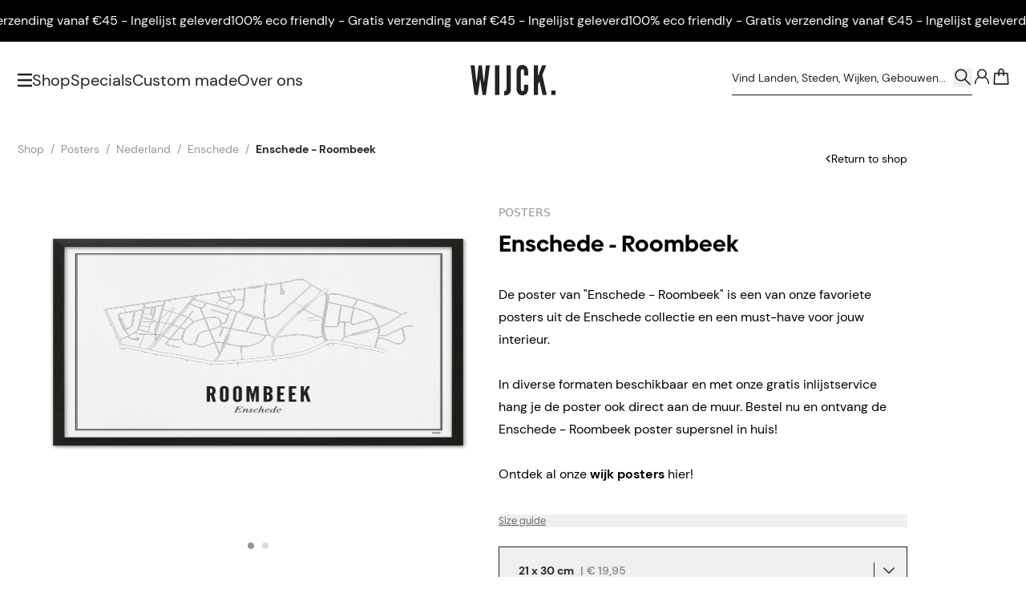

--- FILE ---
content_type: text/html; charset=UTF-8
request_url: https://wijck.com/nl/shop/nederland/enschede/roombeek/posters/enschede-roombeek
body_size: 78855
content:
<!DOCTYPE html>
<html lang="nl" style="height:100%;">

    <head>
    <meta charset="utf-8">
    <meta name="viewport" content="width=device-width, initial-scale=1">
    <meta name="csrf-token" content="VobvixLLmzq02gRwIAw0FNquir2ljFYG2Bl2fvgt">

    <link rel="apple-touch-icon" sizes="180x180" href="/apple-touch-icon.png">
    <link rel="icon" type="image/png" sizes="32x32" href="/favicon-32x32.png">
    <link rel="icon" type="image/png" sizes="16x16" href="/favicon-16x16.png">
    <link rel="manifest" href="/site.webmanifest">
    <link rel="mask-icon" href="/safari-pinned-tab.svg" color="#000000">
    <link rel="canonical" href="https://wijck.com/nl/shop/nederland/enschede/roombeek/posters/enschede-roombeek" />

    <meta name="msapplication-TileColor" content="#FFFFFF">
    <meta name="theme-color" content="#ffffff">

    <!-- Styles -->
    <link rel="stylesheet" href="/dist/tenant/css/app.css?id=a9875feda292707d5b6fc47e4cfeecca">
    

            <title>
            Poster van Enschede - Roombeek | WIJCK. 
    </title>

    <meta property="og:title" content="Poster van Enschede - Roombeek | WIJCK. ">

    <meta name="description" content="Ontdek de Enschede - Roombeek poster uit de Enschede collectie van WIJCK. Minimalistisch, stijlvol en in diverse formaten beschikbaar. Ontdek alle wijk Posters">
    <meta property="og:description" content="Ontdek de Enschede - Roombeek poster uit de Enschede collectie van WIJCK. Minimalistisch, stijlvol en in diverse formaten beschikbaar. Ontdek alle wijk Posters">

<meta property="og:image" content="https://www.wijck.com/images/wijck-logo.jpg">
<meta property="og:site_name" content="Wijck">
<meta property="og:url" content="https://wijck.com/nl/shop/nederland/enschede/roombeek/posters/enschede-roombeek">
<meta property="og:type" content="Website">

<script>
    window.dataLayer = [];
</script>

        <link rel="alternate" hreflang="nl" href="https://wijck.com/nl/shop/nederland/enschede/roombeek/posters/enschede-roombeek"/>
        <link rel="alternate" hreflang="en" href="https://wijck.com/en/shop/netherlands/enschede/roombeek/posters/enschede-roombeek"/>
        <link rel="alternate" hreflang="x-default" href="https://wijck.com/en/shop/netherlands/enschede/roombeek/posters/enschede-roombeek"/>
    
        <link rel="alternate" hreflang="de" href="https://wijck.com/de/shop/niederlande/enschede/roombeek/poster/enschede-roombeek"/>
        <link rel="alternate" hreflang="fr" href="https://wijck.com/fr/shop/pays-bas/enschede/roombeek/affiches/enschede-roombeek"/>
        
        <link rel="preload" as="style" onload="this.onload=null;this.rel='stylesheet'" href="https://cdn.jsdelivr.net/npm/@splidejs/splide@4.0.7/dist/css/splide.min.css">
    <script src="https://cdn.jsdelivr.net/npm/@splidejs/splide@4.0.7/dist/js/splide.min.js" defer></script>

    <style >[wire\:loading], [wire\:loading\.delay], [wire\:loading\.inline-block], [wire\:loading\.inline], [wire\:loading\.block], [wire\:loading\.flex], [wire\:loading\.table], [wire\:loading\.grid], [wire\:loading\.inline-flex] {display: none;}[wire\:loading\.delay\.shortest], [wire\:loading\.delay\.shorter], [wire\:loading\.delay\.short], [wire\:loading\.delay\.long], [wire\:loading\.delay\.longer], [wire\:loading\.delay\.longest] {display:none;}[wire\:offline] {display: none;}[wire\:dirty]:not(textarea):not(input):not(select) {display: none;}input:-webkit-autofill, select:-webkit-autofill, textarea:-webkit-autofill {animation-duration: 50000s;animation-name: livewireautofill;}@keyframes livewireautofill { from {} }</style>

    <!-- Scripts -->
    <script src="/dist/tenant/js/manifest.js?id=6380b3c90a15e6e06f3a2c1963d1de89" defer></script>
    <script src="/dist/tenant/js/vendor.js?id=ee1a8dc0dfb2fe444d8e7169d87d9eea" defer></script>
    <script src="/dist/tenant/js/app.js?id=0b28b9396a2f185afb8b5d2739314b5f" defer></script>
    <script>
        if (
            window['CSS'] === undefined
            || CSS.supports('color', 'var(--primary)') === undefined
            || CSS.supports('color', 'var(--primary)') === false
            || CSS.supports('display', 'grid') === undefined
            || CSS.supports('display', 'grid') === false
            || CSS.supports('display', 'flow-root') === undefined
            || CSS.supports('display', 'flow-root') === false
            || CSS.supports('-ms-ime-align', 'auto')
        ) {
            document.body.insertAdjacentHTML('beforeend', '<style type="text/css"> ' +
                '#browserWarning { display: block !important; display: -webkit-box !important; display: -ms-flexbox !important; display: flex !important; -webkit-box-orient: vertical; -webkit-box-direction: normal; -ms-flex-direction: column; flex-direction: column; text-align:center; padding: 3em 1em; font-family:Arial, sans-serif;font-size:1rem;line-height:1.4; } ' +
                '#browserWarning_Logo { margin-top: auto;color:#000000; } ' +
                '#browserWarning_Content { margin-top: 2em; margin-bottom: auto; color: #000000; } ' +
                'body.opacity-0 { opacity: 1 !important; } ' +
                '.body-wrapper { display: none !important; } ' +
                '</style>');
        }
    </script>

        <script>
        window.dataLayer = window.dataLayer || [];

        
        window.dataLayer.push({
    "event": "page_data",
    "page": {
        "page_type": "product",
        "language": "nl",
        "country": "Nederland",
        "city": "Enschede",
        "currency": "EUR",
        "district": "Roombeek"
    },
    "user": {
        "login_status": "logged out",
        "data": null
    }
});
    </script>

    <!-- Google Tag Manager -->
    <script>(function(w,d,s,l,i){w[l]=w[l]||[];w[l].push({'gtm.start':new Date().getTime(),event:'gtm.js'});var f=d.getElementsByTagName(s)[0],j=d.createElement(s);j.async=true;j.src="https://extra.wijck.com/2ngeipuwrnk.js?"+i;f.parentNode.insertBefore(j,f);})(window,document,'script','dataLayer','3oyh=aWQ9R1RNLTVNUTVLUEs%3D&pcj=hoN');</script>
    <!-- End Google Tag Manager --> 

    <meta name="facebook-domain-verification" content="7u97g68bnbdzqxgymyuqwdxa4378fk"/>

</head>

    <body class="break-words overscroll-y-none" style="height:100%;">
        <!-- Google Tag Manager (noscript) -->
        <noscript><iframe src="https://extra.wijck.com/ns.html?id=GTM-5MQ5KPK" height="0" width="0" style="display:none;visibility:hidden"></iframe></noscript>
        <!-- End Google Tag Manager (noscript) -->

        <div
        x-data="{
            open: true && (sessionStorage.getItem('popupShown') ? false : true),
            openPopup: false,
            delay: 5,

            checkShouldOpenOnMount(){
                sessionStorage.setItem('popupShown', true);

                if(this.open){
                    setTimeout(() => {
                        this.openPopup = true;
                    }, `${this.delay}000`);
                }
            }
        }"
        x-init="checkShouldOpenOnMount()"
        class="flex justify-center">

        <div
            x-dialog
            x-model="openPopup"
            style="display: none"
            class="fixed inset-0 z-[500] overflow-y-auto"
        >

            <div x-dialog:overlay x-transition.opacity class="fixed inset-0 bg-black bg-opacity-50"></div>

            <div
                class="relative flex items-center justify-center min-h-full p-4"
            >
                <div
                    x-dialog:panel
                    x-transition
                    class="relative w-full max-w-[49.375rem] overflow-y-auto bg-white shadow-lg p-10"
                    @keydown.escape.window="$dialog.close()"
                >


                    <button type="button" @click="$dialog.close()" class="absolute outline-none top-5 right-5 ring-0">
                        <span class="visually-hidden">Sluit deze melding</span>
                        <svg width="22" class="fill-wck-black h-3.75 w-3.75 transition-transform ease-in-out cursor-pointer hover:rotate-90" viewBox="0 0 448 512">
        <title>×</title>
        <path d="M224 222.1L407 39.03C416.4 29.66 431.6 29.66 440.1 39.03C450.3 48.4 450.3 63.6 440.1 72.97L257.9 256L440.1 439C450.3 448.4 450.3 463.6 440.1 472.1C431.6 482.3 416.4 482.3 407 472.1L224 289.9L40.97 472.1C31.6 482.3 16.4 482.3 7.029 472.1C-2.343 463.6-2.343 448.4 7.029 439L190.1 256L7.029 72.97C-2.343 63.6-2.343 48.4 7.029 39.03C16.4 29.66 31.6 29.66 40.97 39.03L224 222.1z"/>
    </svg>
                    </button>

                    <div class="flex flex-col md:items-center md:flex-row gap-y-8 md:gap-x-8">
                        <div style="background-image: url('https://imagedelivery.net/HAiQ7iAuI096iKDWuqB1tg/c89a99e6-e738-49da-aebb-c26e263b1a6c-public - 2023-12-22T104326.631.jpeg/public')" class="hidden bg-center bg-no-repeat bg-cover w-80 h-80 shrink-0 md:block"></div>
                        <div style="background-image: url('https://imagedelivery.net/HAiQ7iAuI096iKDWuqB1tg/8683c46a-bd95-4205-82ea-0b86fa757464-public - 2023-12-22T104326.631.jpeg/public')" class="w-full h-[18.5rem] bg-no-repeat bg-center shrink-0 bg-cover md:hidden"></div>

                        <div class="flex flex-col">
                            <h2 x-dialog:title class="text-2xl font-bold font-biennale lg:text-28">
                                10% korting op je eerste bestelling!
                            </h2>

                            <p class="mt-3 mb-5 text-sm leading-6 font-dm-sans md:hidden">
                                Gebruik kortingscode: FIRSTORDER26
                            </p>

                            <p class="hidden mt-3 mb-5 text-sm leading-6 font-dm-sans md:flex">
                                Gebruik kortingscode: FIRSTORDER26
                            </p>

                            <div>
                                                                    <a href="/nl/shop"
class="flex justify-center items-center min-h-12 text-center text-base gap-x-3 font-dm-sans bg-wck-black text-white outline outline-wck-black outline-1 -outline-offset-1 hover:lg:bg-transparent focus-visible:lg:bg-transparent hover:lg:text-wck-black focus-visible:lg:text-wck-black transition-colors disabled:outline-none disabled:bg-wck-grey-6 disabled:text-wck-grey-3 hover:disabled:text-wck-grey-3 w-auto max-w-full px-8 py-2 shrink self-baseline">
    SHOP NU
        </a>
                                                            </div>

                            <div>
                                                            </div>
                        </div>
                    </div>
                </div>
            </div>
        </div>
    </div>

                    <div
         class="relative w-full h-10 lg:h-[3.25rem] flex items-center  overflow-hidden font-dm-sans text-wck-white font-light text-sm lg:text-base gap-x-14 marquee-wrapper"
         style="background: #000000; color:#ffffff">
        <ul class="flex justify-around min-w-full animate-marquee whitespace-nowrap shrink-0 gap-x-14">
                            <li>
                    <a x-ref="content" href="https://wijck.com/nl/shop">
                        100% eco friendly - Gratis verzending vanaf €45 - Ingelijst geleverd
                    </a>
                </li>

                <li>
                    <a x-ref="content" href="https://wijck.com/nl/shop">
                        100% eco friendly - Gratis verzending vanaf €45 - Ingelijst geleverd
                    </a>
                </li>

                <li>
                    <a x-ref="content" href="https://wijck.com/nl/shop">
                        100% eco friendly - Gratis verzending vanaf €45 - Ingelijst geleverd
                    </a>
                </li>

                <li>
                    <a x-ref="content" href="https://wijck.com/nl/shop">
                        100% eco friendly - Gratis verzending vanaf €45 - Ingelijst geleverd
                    </a>
                </li>

                <li>
                    <a x-ref="content" href="https://wijck.com/nl/shop">
                        100% eco friendly - Gratis verzending vanaf €45 - Ingelijst geleverd
                    </a>
                </li>
                    </ul>
        <ul class="flex justify-around min-w-full animate-marquee whitespace-nowrap shrink-0 gap-x-14">
                            <li>
                    <a x-ref="content" href="https://wijck.com/nl/shop">
                        100% eco friendly - Gratis verzending vanaf €45 - Ingelijst geleverd
                    </a>
                </li>

                <li>
                    <a x-ref="content" href="https://wijck.com/nl/shop">
                        100% eco friendly - Gratis verzending vanaf €45 - Ingelijst geleverd
                    </a>
                </li>

                <li>
                    <a x-ref="content" href="https://wijck.com/nl/shop">
                        100% eco friendly - Gratis verzending vanaf €45 - Ingelijst geleverd
                    </a>
                </li>
                <li>
                    <a x-ref="content" href="https://wijck.com/nl/shop">
                        100% eco friendly - Gratis verzending vanaf €45 - Ingelijst geleverd
                    </a>
                </li>

                <li>
                    <a x-ref="content" href="https://wijck.com/nl/shop">
                        100% eco friendly - Gratis verzending vanaf €45 - Ingelijst geleverd
                    </a>
                </li>
                    </ul>

    </div>
    <style>
        .marquee-wrapper:hover .animate-marquee {
            animation-play-state: paused;
        }
    </style>
        
        <div id="main" class="relative flex flex-col w-full h-full body-content">
            <header
    x-data="{ open: false, banner: true }"
    @scroll.document="
        if(window.scrollY > 0 && !banner) {
            $el.classList.add('header-minified')
        } else if (window.scrollY > 50 && banner) {
            $el.classList.add('header-minified')
        } else {
            $el.classList.remove('header-minified')
        }
    "
    @open-nav.window="open = $event.detail"
    class="top-0 header inset-x-0 z-50 items-center h-18 lg:h-24 lg:items-start transition-all flex ease-in-out duration-700 absolute flex"
>
        <div class="flex flex-col w-full h-full">
        <div class="header-inner-container py-0 transition-all h-full ease-in-out duration-[400ms] container xl:max-w-[118.75rem] w-full mx-auto grid grid-cols-[1fr_auto_1fr] gap-x-4 items-center text-wck-black">
            <nav class="flex items-center justify-start gap-x-4 3xs:gap-x-[1.375rem] md:gap-x-6">
                <svg width="16" class="w-[1.1875rem] lg:w-[1.125rem] cursor-pointer fill-icon fill-wck-black" @click="$dispatch('open-nav', open = !open); document.body.classList.add('overflow-hidden')" viewBox="0 0 16 16">
    <path d="M17.031 2.83c.117 0 .235-.04.313-.118a.495.495 0 0 0 .156-.351V1.11c0-.117-.078-.235-.156-.313-.078-.078-.196-.156-.313-.156H.47a.495.495 0 0 0-.352.156.444.444 0 0 0-.117.313v1.25c0 .156.04.273.117.351.078.079.195.118.352.118H17.03Zm0 6.25c.117 0 .235-.04.313-.118a.495.495 0 0 0 .156-.351V7.36c0-.117-.078-.235-.156-.313-.078-.078-.196-.156-.313-.156H.47a.495.495 0 0 0-.352.156.444.444 0 0 0-.117.313v1.25c0 .156.04.273.117.351.078.079.195.118.352.118H17.03Zm0 6.25c.117 0 .235-.04.313-.118a.495.495 0 0 0 .156-.351v-1.25c0-.117-.078-.235-.156-.313-.078-.078-.196-.156-.313-.156H.47a.495.495 0 0 0-.352.156.444.444 0 0 0-.117.313v1.25c0 .156.04.273.117.351.078.079.195.118.352.118H17.03Z"/>
</svg>                <div class="flex items-center gap-x-4 xl:gap-x-[1.5625rem] font-dm-sans">
                                                                            <a href="/nl/shop"
                                 class=" text-15 lg:text-xl text link border-b border-transparent hover:border-wck-black transition-[font-size] ease-in-out duration-[400ms]">
                                    Shop
                                </a>
                                                        <a href="/nl/specials"
                                 class="hidden lg:block text-15 lg:text-xl text link border-b border-transparent hover:border-wck-black transition-[font-size] ease-in-out duration-[400ms]">
                                    Specials
                                </a>
                                                        <a href="https://custom.wijck.com/nl"
                                target=&quot;_blank&quot; class="hidden lg:block text-15 lg:text-xl text link border-b border-transparent hover:border-wck-black transition-[font-size] ease-in-out duration-[400ms]">
                                    Custom made
                                </a>
                                                        <a href="/nl/over-ons"
                                 class="hidden lg:block text-15 lg:text-xl text link border-b border-transparent hover:border-wck-black transition-[font-size] ease-in-out duration-[400ms]">
                                    Over ons
                                </a>
                                                            </div>
            </nav>
            <a href="/" class="block ">
                <svg class="logo relative transition-all ease-in-out duration-[400ms] top-0  w-[5.125rem] md:w-[6.625rem] mx-auto fill-icon fill-wck-black" viewBox="0 0 268.96 95.46">
    <path d="M23.26 94.43H12.58L0 1.01h12.71l5.47 48.55.25 3.05h1l.38-3.05 5.85-48.55h9.91l5.85 48.55.38 3.05h1l.25-3.05 5.47-48.55h12.71L48.65 94.43H38L31.65 50.2l-.76-5.47h-.51l-.76 5.47ZM77.41 1.01h13.73v93.42H77.41ZM106.52 81.85s7.37 1.53 7.37-6.86v-74h13.73v76.13c0 10-4.83 19.07-21.1 18.18ZM182.4 62.4v12.84s.13 20.21-18.3 20.21-18.3-20.21-18.3-20.21v-55S145.67.03 164.1.03s18.3 20.21 18.3 20.21v12.84h-12.84V20.2s.51-6.86-5.21-6.86c-4.83 0-4.83 6.86-4.83 6.86v55s0 6.86 4.83 6.86c5.72 0 5.21-6.86 5.21-6.86V62.4ZM213.92 1.01v32.67h.51l.64-1.53 11.44-31.14h13.35l-12.58 30.76 14.24 62.66h-13.36l-9.53-40.67-.38-1.91h-.38l-.76 1.91-3.18 7.63v33h-13.74V1.01ZM255.62 80.33h13.35v14.11h-13.35Z"/>
</svg>            </a>
            <div class="header-translate-y-minimize-reset flex items-center justify-end gap-x-2.5 xl:gap-x-[1.39rem] lg:-mt-2 font-dm-sans relative">


                
                    <form action="https://wijck.com/nl/search" method="GET" class=" lg:flex items-center border-b border-wck-black grow shrink max-w-[18.75rem] pt-[0.6875rem] pb-[0.5625rem] justify-between hidden searchbox">
                        <input wire:model="searchTerm" minLength="2" maxLength="255" type="text" name="searchTerm" class="w-full search-input bg-transparent placeholder:text-wck-black placeholder:text-sm focus:outline-none rounded-none" placeholder="Vind Landen, Steden, Wijken, Gebouwen...">

                        <button type="submit" class="w-6 h-6 grow-0 shrink-0">
                            <svg xmlns="http://www.w3.org/2000/svg" width="23" class="w-full stroke-icon stroke-wck-black" fill="none" viewBox="0 0 23 20">
  <path stroke-miterlimit="10" stroke-width="1.567" d="M9.476 13.915a6.524 6.524 0 1 0 0-13.049 6.524 6.524 0 0 0 0 13.049Z"/>
  <path stroke-linecap="round" stroke-width="1.567" stroke-linejoin="round" d="m20.048 18.308-5.566-5.574"/>
</svg>                        </button>
                    </form>
                


                


                <svg xmlns="http://www.w3.org/2000/svg" width="23" class="w-6 h-6 stroke-icon lg:hidden stroke-wck-black" @click="$dispatch('open-nav', open = !open); 
                        $nextTick(() => { document.querySelector('.mobile-search-box').focus() });
                        document.body.classList.add('overflow-hidden');" fill="none" viewBox="0 0 23 20">
  <path stroke-miterlimit="10" stroke-width="1.567" d="M9.476 13.915a6.524 6.524 0 1 0 0-13.049 6.524 6.524 0 0 0 0 13.049Z"/>
  <path stroke-linecap="round" stroke-width="1.567" stroke-linejoin="round" d="m20.048 18.308-5.566-5.574"/>
</svg>
                                    <a href="https://wijck.com/nl/login" class="grow-0 shrink-0">
                        <svg xmlns="http://www.w3.org/2000/svg" fill="none" width="23" class="w-6 h-6 stroke-icon stroke-wck-black" viewBox="0 0 24 20">
            <path stroke-miterlimit="10" stroke-width="1.567" d="M12 11.27A5.213 5.213 0 1 0 12 .843a5.213 5.213 0 0 0 0 10.427Z"/>
        <path stroke-linecap="round" stroke-linejoin="round" stroke-miterlimit="10" stroke-width="1.567"
          d="M8.78 10.197c-3.066 1.15-5.06 4.753-5.06 8.05m11.5-8.05c3.067 1.15 5.06 4.753 5.06 8.05"/>
</svg>                    </a>
                                <div class="relative -mr-[0.1875rem]">
                    <a wire:id="JgVZTT5fLDjhxq2Sil7Y" wire:initial-data="{&quot;fingerprint&quot;:{&quot;id&quot;:&quot;JgVZTT5fLDjhxq2Sil7Y&quot;,&quot;name&quot;:&quot;tenant.cart-button&quot;,&quot;locale&quot;:&quot;nl&quot;,&quot;path&quot;:&quot;nl\/shop\/nederland\/enschede\/roombeek\/posters\/enschede-roombeek&quot;,&quot;method&quot;:&quot;GET&quot;,&quot;v&quot;:&quot;acj&quot;},&quot;effects&quot;:{&quot;listeners&quot;:[&quot;cartButton::refresh&quot;]},&quot;serverMemo&quot;:{&quot;children&quot;:[],&quot;errors&quot;:[],&quot;htmlHash&quot;:&quot;df02efe8&quot;,&quot;data&quot;:{&quot;color&quot;:&quot;black&quot;},&quot;dataMeta&quot;:[],&quot;checksum&quot;:&quot;5d337db1b0c08aef54d4bcc724f5314e4d750a43355bb5b0efa9621dff821544&quot;}}" href="https://wijck.com/nl/cart"
   class="relative block">
            <svg xmlns="http://www.w3.org/2000/svg" fill="none" width="23" class="w-6 h-6 stroke-icon text-wck-black fill-none stroke-wck-black basket transition-[stroke] duration-700 ease-in-out" viewBox="0 0 23 20">
    <path stroke-linecap="round" stroke-miterlimit="10" stroke-width="1.567" d="M8.74 8.28V3.45A2.749 2.749 0 0 1 11.5.69a2.748 2.748 0 0 1 2.76 2.76v4.753" fill="none" transform="translate(0,0)" />



    <path stroke-linecap="round" stroke-miterlimit="10" stroke-width="1.567" stroke-linejoin="round" d="M19.09 5.827H3.91l-.766 12.65h16.713l-.767-12.65Z" clip-rule="evenodd" transform="translate(0,0)"/>
</svg>        <span class="sr-only">
            <span data-test-id="cart-button::count" class="cart-count-number">0</span>
        </span>
    </a>

<!-- Livewire Component wire-end:JgVZTT5fLDjhxq2Sil7Y -->                </div>
            </div>
        </div>
    </div>
    <div class="visually-hidden stroke-wck-white fill-wck-white"><div class="stroke-wck-black fill-wck-black"></div></div>
</header>

<section menus="[{&quot;id&quot;:1,&quot;tenant_id&quot;:1,&quot;sort_order&quot;:1,&quot;identifier&quot;:&quot;posters&quot;,&quot;locale&quot;:&quot;nl&quot;,&quot;product_type&quot;:&quot;B2B\/B2C&quot;,&quot;name&quot;:&quot;Posters&quot;,&quot;url&quot;:&quot;&quot;,&quot;is_external&quot;:false,&quot;image&quot;:&quot;https:\/\/imagedelivery.net\/HAiQ7iAuI096iKDWuqB1tg\/NL\/0e15e182-91a1-400c-8384-926583d5b03e-MENU_Posters_NL_1440x500px.png\/public&quot;,&quot;mobile_image&quot;:&quot;https:\/\/imagedelivery.net\/HAiQ7iAuI096iKDWuqB1tg\/f53b1036-b0e3-47ee-9162-2ee4921b932a-WCK posters (2).jpg\/public&quot;,&quot;created_by&quot;:1,&quot;created_at&quot;:&quot;2023-04-21T16:27:08.000000Z&quot;,&quot;updated_at&quot;:&quot;2023-06-06T18:02:11.000000Z&quot;},{&quot;id&quot;:77,&quot;tenant_id&quot;:1,&quot;sort_order&quot;:1,&quot;identifier&quot;:&quot;create-your-own&quot;,&quot;locale&quot;:&quot;nl&quot;,&quot;product_type&quot;:&quot;B2C&quot;,&quot;name&quot;:&quot;Create your own&quot;,&quot;url&quot;:&quot;&quot;,&quot;is_external&quot;:true,&quot;image&quot;:&quot;https:\/\/imagedelivery.net\/HAiQ7iAuI096iKDWuqB1tg\/984674c6-dad8-44a5-ada3-f925c199a8a0-MENU_CreateYourOwn_1440x500px.jpg\/public&quot;,&quot;mobile_image&quot;:&quot;https:\/\/imagedelivery.net\/HAiQ7iAuI096iKDWuqB1tg\/630f44ec-e62c-41eb-b350-b8305a3669cd-MOBILE-MENU_CreateYourOwn_750x416.jpg\/public&quot;,&quot;created_by&quot;:1,&quot;created_at&quot;:&quot;2023-04-21T16:27:08.000000Z&quot;,&quot;updated_at&quot;:&quot;2025-07-16T09:52:39.000000Z&quot;},{&quot;id&quot;:3,&quot;tenant_id&quot;:1,&quot;sort_order&quot;:2,&quot;identifier&quot;:&quot;collection&quot;,&quot;locale&quot;:&quot;nl&quot;,&quot;product_type&quot;:&quot;B2B\/B2C&quot;,&quot;name&quot;:&quot;Collecties&quot;,&quot;url&quot;:null,&quot;is_external&quot;:false,&quot;image&quot;:&quot;https:\/\/imagedelivery.net\/HAiQ7iAuI096iKDWuqB1tg\/c78297db-a487-46d9-8aa7-1345af4d8ef7-Specials_NL_Desktop.jpg\/public&quot;,&quot;mobile_image&quot;:&quot;https:\/\/imagedelivery.net\/HAiQ7iAuI096iKDWuqB1tg\/73f8171e-8ae3-4f75-a596-cdff78951f82-Specials_NL_Mobile 3.jpg\/public&quot;,&quot;created_by&quot;:1,&quot;created_at&quot;:&quot;2023-04-21T16:27:08.000000Z&quot;,&quot;updated_at&quot;:&quot;2025-03-13T15:05:07.000000Z&quot;},{&quot;id&quot;:11,&quot;tenant_id&quot;:1,&quot;sort_order&quot;:3,&quot;identifier&quot;:&quot;home-fragrance&quot;,&quot;locale&quot;:&quot;nl&quot;,&quot;product_type&quot;:&quot;B2B\/B2C&quot;,&quot;name&quot;:&quot;Home Fragrance&quot;,&quot;url&quot;:null,&quot;is_external&quot;:false,&quot;image&quot;:&quot;https:\/\/imagedelivery.net\/HAiQ7iAuI096iKDWuqB1tg\/7bb2c2ab-948f-4b9b-9849-5b40c16fcbed-MENU_HomeFragrance_INT2_1440x500px.png\/public&quot;,&quot;mobile_image&quot;:&quot;https:\/\/imagedelivery.net\/HAiQ7iAuI096iKDWuqB1tg\/4180583c-0ae9-44c9-85fe-0e391979433f-MOBILE-MENU_HomeFragrance_INT2_750x416.png\/public&quot;,&quot;created_by&quot;:1,&quot;created_at&quot;:&quot;2023-04-21T16:27:08.000000Z&quot;,&quot;updated_at&quot;:&quot;2025-02-25T15:17:47.000000Z&quot;},{&quot;id&quot;:12,&quot;tenant_id&quot;:1,&quot;sort_order&quot;:4,&quot;identifier&quot;:&quot;table-books&quot;,&quot;locale&quot;:&quot;nl&quot;,&quot;product_type&quot;:&quot;B2B\/B2C&quot;,&quot;name&quot;:&quot;Tafelboeken&quot;,&quot;url&quot;:&quot;nl\/shop\/producten:tafelboeken&quot;,&quot;is_external&quot;:false,&quot;image&quot;:null,&quot;mobile_image&quot;:null,&quot;created_by&quot;:1,&quot;created_at&quot;:&quot;2023-04-21T16:27:08.000000Z&quot;,&quot;updated_at&quot;:&quot;2025-02-25T15:18:45.000000Z&quot;},{&quot;id&quot;:13,&quot;tenant_id&quot;:1,&quot;sort_order&quot;:5,&quot;identifier&quot;:&quot;frames&quot;,&quot;locale&quot;:&quot;nl&quot;,&quot;product_type&quot;:&quot;B2B\/B2C&quot;,&quot;name&quot;:&quot;Lijsten&quot;,&quot;url&quot;:&quot;nl\/shop\/producten:lijsten&quot;,&quot;is_external&quot;:false,&quot;image&quot;:null,&quot;mobile_image&quot;:null,&quot;created_by&quot;:1,&quot;created_at&quot;:&quot;2023-04-21T16:27:08.000000Z&quot;,&quot;updated_at&quot;:&quot;2023-06-06T18:02:26.000000Z&quot;},{&quot;id&quot;:14,&quot;tenant_id&quot;:1,&quot;sort_order&quot;:6,&quot;identifier&quot;:&quot;other&quot;,&quot;locale&quot;:&quot;nl&quot;,&quot;product_type&quot;:&quot;B2B\/B2C&quot;,&quot;name&quot;:&quot;Overig&quot;,&quot;url&quot;:null,&quot;is_external&quot;:false,&quot;image&quot;:&quot;https:\/\/imagedelivery.net\/HAiQ7iAuI096iKDWuqB1tg\/ce357bff-bca0-4da1-890a-c090ea76887c-Menu_Bags_NL_1440x500px.png\/public&quot;,&quot;mobile_image&quot;:&quot;https:\/\/imagedelivery.net\/HAiQ7iAuI096iKDWuqB1tg\/f4b08307-facd-4843-9471-a7d980fe274a-MOBILE-MENU_Bags_NL_750x416px.png\/public&quot;,&quot;created_by&quot;:1,&quot;created_at&quot;:&quot;2023-04-21T16:27:08.000000Z&quot;,&quot;updated_at&quot;:&quot;2024-03-25T14:58:35.000000Z&quot;},{&quot;id&quot;:15,&quot;tenant_id&quot;:1,&quot;sort_order&quot;:7,&quot;identifier&quot;:&quot;giftcard&quot;,&quot;locale&quot;:&quot;nl&quot;,&quot;product_type&quot;:&quot;B2C&quot;,&quot;name&quot;:&quot;Giftcard&quot;,&quot;url&quot;:&quot;nl\/shop\/giftcards\/cadeau\/digitaal\/special\/giftcard&quot;,&quot;is_external&quot;:false,&quot;image&quot;:null,&quot;mobile_image&quot;:null,&quot;created_by&quot;:1,&quot;created_at&quot;:&quot;2023-04-21T16:27:08.000000Z&quot;,&quot;updated_at&quot;:&quot;2023-06-06T18:02:47.000000Z&quot;}]" sub-menu="[{&quot;id&quot;:66,&quot;tenant_id&quot;:1,&quot;sort_order&quot;:1,&quot;identifier&quot;:&quot;sub-menu&quot;,&quot;locale&quot;:&quot;nl&quot;,&quot;product_type&quot;:&quot;B2B\/B2C&quot;,&quot;name&quot;:&quot;Over ons&quot;,&quot;url&quot;:&quot;nl\/over-ons&quot;,&quot;is_external&quot;:false,&quot;image&quot;:null,&quot;mobile_image&quot;:null,&quot;created_by&quot;:1,&quot;created_at&quot;:&quot;2023-04-21T16:27:08.000000Z&quot;,&quot;updated_at&quot;:&quot;2023-06-06T18:05:01.000000Z&quot;},{&quot;id&quot;:70,&quot;tenant_id&quot;:1,&quot;sort_order&quot;:2,&quot;identifier&quot;:&quot;sub-menu&quot;,&quot;locale&quot;:&quot;nl&quot;,&quot;product_type&quot;:&quot;B2B\/B2C&quot;,&quot;name&quot;:&quot;Contact&quot;,&quot;url&quot;:&quot;nl\/contact&quot;,&quot;is_external&quot;:false,&quot;image&quot;:null,&quot;mobile_image&quot;:null,&quot;created_by&quot;:1,&quot;created_at&quot;:&quot;2023-04-21T16:27:08.000000Z&quot;,&quot;updated_at&quot;:&quot;2023-06-06T18:05:13.000000Z&quot;}]" x-show="open" x-cloak="x-cloak" x-data="{ open: false }" @open-nav.window="open = $event.detail" class="fixed inset-y-0 left-0 z-50 hidden w-full h-full lg:block">
    <div
        x-data="{ showSubmenu: 'posters' }"
        class="relative z-20 flex w-full h-full max-w-[80.9375rem]">

        <div
            x-show="open"
            x-transition:enter="transition-all ease-in-out duration-500 delay-300"
            x-transition:enter-start="w-[0%]"
            x-transition:enter-end="w-1/3"
            x-transition:leave="transition-all ease-in-out duration-500 delay-[100ms]"
            x-transition:leave-start="w-1/3"
            x-transition:leave-end="w-[0%]"
            class="relative flex flex-col items-center w-1/3 h-full pt-[10.5rem] overflow-y-auto grow-0 shrink-0 bg-wck-light-sand"
            >
            <button type="button"
                    class="fixed w-6 h-6 transition-transform ease-in-out cursor-pointer top-9 left-14 hover:rotate-90 focus-visible:rotate-90"
                    x-on:click="$dispatch('open-nav', open = !open); document.body.classList.remove('overflow-hidden')">
                <svg width="22" class="block w-full h-full fill-black" x-show="open" x-transition:enter="transition ease-in-out duration-300 delay-700" x-transition:enter-start="opacity-0" x-transition:enter-end="opacity-100" x-transition:leave="transition ease-in-out duration-300" x-transition:leave-start="opacity-100" x-transition:leave-end="opacity-0" viewBox="0 0 448 512">
        <title>×</title>
        <path d="M224 222.1L407 39.03C416.4 29.66 431.6 29.66 440.1 39.03C450.3 48.4 450.3 63.6 440.1 72.97L257.9 256L440.1 439C450.3 448.4 450.3 463.6 440.1 472.1C431.6 482.3 416.4 482.3 407 472.1L224 289.9L40.97 472.1C31.6 482.3 16.4 482.3 7.029 472.1C-2.343 463.6-2.343 448.4 7.029 439L190.1 256L7.029 72.97C-2.343 63.6-2.343 48.4 7.029 39.03C16.4 29.66 31.6 29.66 40.97 39.03L224 222.1z"/>
    </svg>
            </button>
            <div
                x-show="open"
                x-transition:enter="transition ease-in-out duration-500 delay-[900ms]"
                x-transition:enter-start="opacity-0"
                x-transition:enter-end="opacity-100"
                x-transition:leave="transition ease-in-out duration-100"
                x-transition:leave-start="opacity-100"
                x-transition:leave-end="opacity-0"
                class="self-center">
                <div class="w-full mb-7 text-21 font-biennale font-bold leading-[1.238]">
                    <ul class="flex flex-col gap-y-[1.143rem]">
                                                    <li>
                                                                    <div x-on:click="showSubmenu='posters'" class="cursor-pointer hover:underline decoration-1 underline-offset-[5px]">
                                        Posters
                                    </div>
                                                            </li>
                                                    <li>
                                                                    <div x-on:click="showSubmenu='create-your-own'" class="cursor-pointer hover:underline decoration-1 underline-offset-[5px]">
                                        Create your own
                                    </div>
                                                            </li>
                                                    <li>
                                                                    <div x-on:click="showSubmenu='collection'" class="cursor-pointer hover:underline decoration-1 underline-offset-[5px]">
                                        Collecties
                                    </div>
                                                            </li>
                                                    <li>
                                                                    <div x-on:click="showSubmenu='home-fragrance'" class="cursor-pointer hover:underline decoration-1 underline-offset-[5px]">
                                        Home Fragrance
                                    </div>
                                                            </li>
                                                    <li>
                                                                    <a href="https://wijck.com/nl/shop/producten:tafelboeken"  class="cursor-pointer hover:underline decoration-1 underline-offset-[5px]">
                                        Tafelboeken
                                    </a>
                                                            </li>
                                                    <li>
                                                                    <a href="https://wijck.com/nl/shop/producten:lijsten"  class="cursor-pointer hover:underline decoration-1 underline-offset-[5px]">
                                        Lijsten
                                    </a>
                                                            </li>
                                                    <li>
                                                                    <div x-on:click="showSubmenu='other'" class="cursor-pointer hover:underline decoration-1 underline-offset-[5px]">
                                        Overig
                                    </div>
                                                            </li>
                                                    <li>
                                                                    <a href="https://wijck.com/nl/shop/giftcards/cadeau/digitaal/special/giftcard"  class="cursor-pointer hover:underline decoration-1 underline-offset-[5px]">
                                        Giftcard
                                    </a>
                                                            </li>
                        
                    </ul>
                </div>
                <a href="https://wijck.com/nl/shop" class="text-base font-dm-sans hover:underline">
                    Shop all
                </a>
                <div>
                    <ul class="mt-16 mb-20 text-base font-dm-sans leading-1.75 flex flex-col gap-y-1">
                                                    <li>
                                <a href="https://wijck.com/nl/over-ons"  class="hover:underline">
                                    Over ons
                                </a>
                            </li>
                                                    <li>
                                <a href="https://wijck.com/nl/contact"  class="hover:underline">
                                    Contact
                                </a>
                            </li>
                        
                        <li>
                                                            <a href="https://wijck.com/nl/login" class="hover:underline">
                                    Inloggen
                                </a>
                                                    </li>
                    </ul>
                </div>
                <div>
                    <!-- <div
                        x-data="{
                            openDropDown: false,
                            toggle() {
                                if(this.openDropDown) return this.close()
                                this.$refs.button.focus()
                                this.openDropDown = true
                            },
                            close(focusAfter) {
                                if(! this.openDropDown) return
                                this.openDropDown = false
                            }
                        }"
                        x-id="['dropdownButton']"
                        class="relative mb-4">
                        <button
                            x-ref="button"
                            x-on:click="toggle()"
                            class="flex items-center px-6 bg-wck-medium-sand gap-x-4 max-w-[8.75rem] w-full text-sm h-10 justify-between"
                            :class="openDropDown ? 'rounded-t-[1.25rem] bg-wck-white' : 'rounded-[1.25rem] bg-wck-medium-sand'">
                            Currency
                            <div class="transition-all ease-in-out" :class="openDropDown ? 'rotate-0' : 'rotate-180'">
                                <svg class="w-5 shrink-0 text-wck-black -mt-[0.2em]" xmlns="http://www.w3.org/2000/svg" viewBox="0 0 24 24" fill="currentColor" aria-hidden="true" data-slot="icon">
  <path fill-rule="evenodd" d="M11.47 7.72a.75.75 0 0 1 1.06 0l7.5 7.5a.75.75 0 1 1-1.06 1.06L12 9.31l-6.97 6.97a.75.75 0 0 1-1.06-1.06l7.5-7.5Z" clip-rule="evenodd"/>
</svg>                            </div>
                        </button>
                        <div
                            x-show="openDropDown"
                            :id="$id('dropdownButton')"
                            @click.outside="close($refs.button)"

                            class="bg-wck-white absolute -bottom-[5.9375rem] h-24 rounded-b-[1.25rem] px-4 max-w-[8.75rem] w-full z-50">
                            <div class="w-full h-px border-t border-t-wck-grey-3"></div>

                        </div>
                    </div> -->

                    <div
    x-data="{
        openDropDown: false,
        toggle() {
            if(this.openDropDown) return this.close()
            this.$refs.button.focus()
            this.openDropDown = true
        },
        close(focusAfter) {
            if(! this.openDropDown) return
            this.openDropDown = false
        }
    }"
    x-id="['dropdownButton']"
    class="relative">

    <button
        x-ref="button"
        x-on:click="toggle()"
        class="flex items-center px-6 bg-wck-white lg:bg-wck-medium-sand gap-x-4 max-w-[9.5rem] w-full text-sm h-10 justify-between"
        :class="openDropDown ? 'rounded-t-[1.25rem] bg-wck-white' : 'rounded-[1.25rem] bg-wck-medium-sand'">

        Nederlands

        <div class="transition-all ease-in-out" :class="openDropDown ? 'rotate-0' : 'rotate-180'">
            <svg class="w-5 shrink-0 text-wck-black -mt-[0.2em]" xmlns="http://www.w3.org/2000/svg" viewBox="0 0 24 24" fill="currentColor" aria-hidden="true" data-slot="icon">
  <path fill-rule="evenodd" d="M11.47 7.72a.75.75 0 0 1 1.06 0l7.5 7.5a.75.75 0 1 1-1.06 1.06L12 9.31l-6.97 6.97a.75.75 0 0 1-1.06-1.06l7.5-7.5Z" clip-rule="evenodd"/>
</svg>        </div>
    </button>

    <div
        x-show="openDropDown"
        :id="$id('dropdownButton')"
        x-on:click.outside="close($refs.button)"
        class="bg-wck-white lg:bg-wck-medium-sand absolute rounded-b-[1.25rem] px-4 max-w-[9.5rem] w-full z-50">

        <div class="w-full h-px border-t border-t-wck-grey-3"></div>

        <div class="mt-2 mb-3 space-y-1 overflow-hidden">
            
                            <a class="flex items-center w-full text-sm" href="/en">English</a>
            
                            <a class="flex items-center w-full text-sm" href="/de">Deutsch</a>
            
                            <a class="flex items-center w-full text-sm" href="/fr">Français</a>
                    </div>
    </div>
</div>

                </div>
            </div>
        </div>
        <div
            x-show="open"
            x-transition:enter="transition-all ease-in-out duration-500 delay-500"
            x-transition:enter-start="w-[0%]"
            x-transition:enter-end="w-2/3"
            x-transition:leave="transition-all ease-in-out duration-500"
            x-transition:leave-start="w-2/3"
            x-transition:leave-end="w-[0%]"
            class="w-2/3 h-full overflow-y-auto grow-0 shrink-0 bg-wck-white">
                            <div
                    x-show="(showSubmenu === 'posters') && open"
                    x-transition:enter="transition ease-in-out duration-500 delay-[900ms]"
                    x-transition:enter-start="opacity-0"
                    x-transition:enter-end="opacity-100"
                    x-transition:leave="transition ease-in-out duration-100"
                    x-transition:leave-start="opacity-100"
                    x-transition:leave-end="opacity-0"
                    class="flex flex-col w-full h-full"
                    >
                        <div class="w-full mb-20 bg-center bg-no-repeat bg-cover h-80 shrink-0"
                            style="background-image: url('https://imagedelivery.net/HAiQ7iAuI096iKDWuqB1tg/NL/0e15e182-91a1-400c-8384-926583d5b03e-MENU_Posters_NL_1440x500px.png/public')"></div>
                        <div class="grid grid-cols-[1fr_1fr_1fr] gap-2 pr-2 pb-20 pl-[4.6875rem] font-biennale">

                                                            <div
                                    x-data="{
                                        amount: 9,
                                        items: [],
                                        init(){
                                            this.items = $el.querySelectorAll('.nav-item')
                                            this.items.forEach((item, index) => {
                                                if(index > this.amount ){
                                                    item.classList.add('hidden')
                                                }
                                            })
                                        }
                                    }"
                                    x-init="init()">
                                    <div class="mb-1 text-lg font-bold">
                                        Producten
                                    </div>
                                    <ul class="text-base leading-[1.625] flex flex-col gap-y-2 mb-2 grow-0">
                                                                                    <li class="nav-item">
                                                <a href="https://wijck.com/nl/shop/producten:posters"  class="hover:underline hover:underline-offset-[5px]">
                                                    Alle posters
                                                </a>
                                            </li>
                                                                                    <li class="nav-item">
                                                <a href="https://wijck.com/nl/shop/producten:posters/type:stad"  class="hover:underline hover:underline-offset-[5px]">
                                                    Stadsposters
                                                </a>
                                            </li>
                                                                                    <li class="nav-item">
                                                <a href="https://wijck.com/nl/shop/producten:posters/type:fotografie"  class="hover:underline hover:underline-offset-[5px]">
                                                    Fotografie Posters
                                                </a>
                                            </li>
                                                                                    <li class="nav-item">
                                                <a href="https://wijck.com/nl/shop/producten:posters/type:gebouw"  class="hover:underline hover:underline-offset-[5px]">
                                                    Gebouw Posters
                                                </a>
                                            </li>
                                                                                    <li class="nav-item">
                                                <a href="https://wijck.com/nl/shop/producten:posters/type:typografie"  class="hover:underline hover:underline-offset-[5px]">
                                                    Typografie Posters
                                                </a>
                                            </li>
                                                                                    <li class="nav-item">
                                                <a href="https://wijck.com/nl/specials"  class="hover:underline hover:underline-offset-[5px]">
                                                    Collecties
                                                </a>
                                            </li>
                                                                                    <li class="nav-item">
                                                <a href="https://custom.wijck.com/nl"  class="hover:underline hover:underline-offset-[5px]">
                                                    Creëer je eigen stadposter
                                                </a>
                                            </li>
                                                                                    <li class="nav-item">
                                                <a href="https://wijck.com/nl/shop/land/stad/huis/posters/huis-tekening"  class="hover:underline hover:underline-offset-[5px]">
                                                    Tekening van jouw huis
                                                </a>
                                            </li>
                                                                            </ul>
                                                                    </div>
                                                            <div
                                    x-data="{
                                        amount: 9,
                                        items: [],
                                        init(){
                                            this.items = $el.querySelectorAll('.nav-item')
                                            this.items.forEach((item, index) => {
                                                if(index > this.amount ){
                                                    item.classList.add('hidden')
                                                }
                                            })
                                        }
                                    }"
                                    x-init="init()">
                                    <div class="mb-1 text-lg font-bold">
                                        Collecties
                                    </div>
                                    <ul class="text-base leading-[1.625] flex flex-col gap-y-2 mb-2 grow-0">
                                                                                    <li class="nav-item">
                                                <a href="https://wijck.com/nl/shop/collecties:elevations"  class="hover:underline hover:underline-offset-[5px]">
                                                    Elevation Collection
                                                </a>
                                            </li>
                                                                                    <li class="nav-item">
                                                <a href="https://wijck.com/nl/shop/collecties:stadions"  class="hover:underline hover:underline-offset-[5px]">
                                                    Stadium Collection
                                                </a>
                                            </li>
                                                                                    <li class="nav-item">
                                                <a href="https://wijck.com/nl/shop/collecties:ski"  class="hover:underline hover:underline-offset-[5px]">
                                                    Ski Collection
                                                </a>
                                            </li>
                                                                                    <li class="nav-item">
                                                <a href="https://wijck.com/nl/shop/collecties:circuits"  class="hover:underline hover:underline-offset-[5px]">
                                                    Circuit Collection
                                                </a>
                                            </li>
                                                                                    <li class="nav-item">
                                                <a href="https://wijck.com/nl/shop/collecties:islands"  class="hover:underline hover:underline-offset-[5px]">
                                                    Island Collection
                                                </a>
                                            </li>
                                                                                    <li class="nav-item">
                                                <a href="https://wijck.com/nl/shop/collecties:bw-photography"  class="hover:underline hover:underline-offset-[5px]">
                                                    B&amp;W Photography
                                                </a>
                                            </li>
                                                                                    <li class="nav-item">
                                                <a href="https://wijck.com/nl/shop/collecties:color-photography"  class="hover:underline hover:underline-offset-[5px]">
                                                    Color Photography
                                                </a>
                                            </li>
                                                                                    <li class="nav-item">
                                                <a href="https://wijck.com/nl/shop/collecties:wine"  class="hover:underline hover:underline-offset-[5px]">
                                                    Wine Collection
                                                </a>
                                            </li>
                                                                                    <li class="nav-item">
                                                <a href="https://wijck.com/nl/shop/collecties:special-drink"  class="hover:underline hover:underline-offset-[5px]">
                                                    Special Drink
                                                </a>
                                            </li>
                                                                                    <li class="nav-item">
                                                <a href="https://wijck.com/nl/shop/collecties:golf-collection"  class="hover:underline hover:underline-offset-[5px]">
                                                    Golf Collection
                                                </a>
                                            </li>
                                                                                    <li class="nav-item">
                                                <a href="https://wijck.com/nl/shop/collecties:cycling"  class="hover:underline hover:underline-offset-[5px]">
                                                    Cycling Collection
                                                </a>
                                            </li>
                                                                            </ul>
                                                                    </div>
                                                            <div
                                    x-data="{
                                        amount: 9,
                                        items: [],
                                        init(){
                                            this.items = $el.querySelectorAll('.nav-item')
                                            this.items.forEach((item, index) => {
                                                if(index > this.amount ){
                                                    item.classList.add('hidden')
                                                }
                                            })
                                        }
                                    }"
                                    x-init="init()">
                                    <div class="mb-1 text-lg font-bold">
                                        Bestsellers
                                    </div>
                                    <ul class="text-base leading-[1.625] flex flex-col gap-y-2 mb-2 grow-0">
                                                                                    <li class="nav-item">
                                                <a href="https://wijck.com/nl/shop/nederland/amsterdam/ajax/posters/johan-cruijff-arena"  class="hover:underline hover:underline-offset-[5px]">
                                                    AJAX Poster
                                                </a>
                                            </li>
                                                                                    <li class="nav-item">
                                                <a href="https://wijck.com/nl/shop/nederland/amsterdam/stad/posters/amsterdam-stad"  class="hover:underline hover:underline-offset-[5px]">
                                                    Amsterdam Poster
                                                </a>
                                            </li>
                                                                                    <li class="nav-item">
                                                <a href="https://wijck.com/nl/shop/nederland/zandvoort/circuit-white/posters/zandvoort-white-edition"  class="hover:underline hover:underline-offset-[5px]">
                                                    Circuit Zandvoort Poster
                                                </a>
                                            </li>
                                                                                    <li class="nav-item">
                                                <a href="https://wijck.com/nl/shop/nederland/rotterdam/feyenoord/posters/stadion-de-kuip"  class="hover:underline hover:underline-offset-[5px]">
                                                    Feyenoord Poster
                                                </a>
                                            </li>
                                                                                    <li class="nav-item">
                                                <a href="https://wijck.com/nl/shop/nederland/utrecht/stad/posters/utrecht-stad"  class="hover:underline hover:underline-offset-[5px]">
                                                    Utrecht poster
                                                </a>
                                            </li>
                                                                                    <li class="nav-item">
                                                <a href="https://wijck.com/nl/shop/nederland/rotterdam/stad/posters/rotterdam-stad"  class="hover:underline hover:underline-offset-[5px]">
                                                    Rotterdam Poster
                                                </a>
                                            </li>
                                                                                    <li class="nav-item">
                                                <a href="https://wijck.com/nl/shop/nederland/groningen/stad/posters/groningen-stad"  class="hover:underline hover:underline-offset-[5px]">
                                                    Groningen Poster
                                                </a>
                                            </li>
                                                                                    <li class="nav-item">
                                                <a href="https://wijck.com/nl/shop/nederland/nijmegen/stad/posters/nijmegen-stad"  class="hover:underline hover:underline-offset-[5px]">
                                                    Nijmegen Poster
                                                </a>
                                            </li>
                                                                                    <li class="nav-item">
                                                <a href="https://wijck.com/nl/shop/nederlandse-antillen/curacao-curacao/eiland/posters/curacao-curacao"  class="hover:underline hover:underline-offset-[5px]">
                                                    Curaçao Poster
                                                </a>
                                            </li>
                                                                                    <li class="nav-item">
                                                <a href="https://wijck.com/nl/shop/nederland/maastricht/stad/posters/maastricht-stad"  class="hover:underline hover:underline-offset-[5px]">
                                                    Maastricht Poster
                                                </a>
                                            </li>
                                                                            </ul>
                                                                    </div>
                                                    </div>
                </div>
                            <div
                    x-show="(showSubmenu === 'create-your-own') && open"
                    x-transition:enter="transition ease-in-out duration-500 delay-[900ms]"
                    x-transition:enter-start="opacity-0"
                    x-transition:enter-end="opacity-100"
                    x-transition:leave="transition ease-in-out duration-100"
                    x-transition:leave-start="opacity-100"
                    x-transition:leave-end="opacity-0"
                    class="flex flex-col w-full h-full"
                    >
                        <div class="w-full mb-20 bg-center bg-no-repeat bg-cover h-80 shrink-0"
                            style="background-image: url('https://imagedelivery.net/HAiQ7iAuI096iKDWuqB1tg/984674c6-dad8-44a5-ada3-f925c199a8a0-MENU_CreateYourOwn_1440x500px.jpg/public')"></div>
                        <div class="grid grid-cols-[1fr_1fr_1fr] gap-2 pr-2 pb-20 pl-[4.6875rem] font-biennale">

                                                            <div
                                    x-data="{
                                        amount: 9,
                                        items: [],
                                        init(){
                                            this.items = $el.querySelectorAll('.nav-item')
                                            this.items.forEach((item, index) => {
                                                if(index > this.amount ){
                                                    item.classList.add('hidden')
                                                }
                                            })
                                        }
                                    }"
                                    x-init="init()">
                                    <div class="mb-1 text-lg font-bold">
                                        Creëer je eigen
                                    </div>
                                    <ul class="text-base leading-[1.625] flex flex-col gap-y-2 mb-2 grow-0">
                                                                                    <li class="nav-item">
                                                <a href="https://custom.wijck.com/nl" target=&quot;_blank&quot; class="hover:underline hover:underline-offset-[5px]">
                                                    Stadposter
                                                </a>
                                            </li>
                                                                                    <li class="nav-item">
                                                <a href="https://wijck.com/nl/shop/land/stad/huis/posters/huis-tekening"  class="hover:underline hover:underline-offset-[5px]">
                                                    Huis tekening
                                                </a>
                                            </li>
                                                                                    <li class="nav-item">
                                                <a href="https://wijck.com/nl/shop/custom-made/custom-made/geurkaars/geurkaars/custom-candle"  class="hover:underline hover:underline-offset-[5px]">
                                                    Geurkaars
                                                </a>
                                            </li>
                                                                            </ul>
                                                                    </div>
                                                    </div>
                </div>
                            <div
                    x-show="(showSubmenu === 'collection') && open"
                    x-transition:enter="transition ease-in-out duration-500 delay-[900ms]"
                    x-transition:enter-start="opacity-0"
                    x-transition:enter-end="opacity-100"
                    x-transition:leave="transition ease-in-out duration-100"
                    x-transition:leave-start="opacity-100"
                    x-transition:leave-end="opacity-0"
                    class="flex flex-col w-full h-full"
                    >
                        <div class="w-full mb-20 bg-center bg-no-repeat bg-cover h-80 shrink-0"
                            style="background-image: url('https://imagedelivery.net/HAiQ7iAuI096iKDWuqB1tg/c78297db-a487-46d9-8aa7-1345af4d8ef7-Specials_NL_Desktop.jpg/public')"></div>
                        <div class="grid grid-cols-[1fr_1fr_1fr] gap-2 pr-2 pb-20 pl-[4.6875rem] font-biennale">

                                                            <div
                                    x-data="{
                                        amount: 9,
                                        items: [],
                                        init(){
                                            this.items = $el.querySelectorAll('.nav-item')
                                            this.items.forEach((item, index) => {
                                                if(index > this.amount ){
                                                    item.classList.add('hidden')
                                                }
                                            })
                                        }
                                    }"
                                    x-init="init()">
                                    <div class="mb-1 text-lg font-bold">
                                        Collections
                                    </div>
                                    <ul class="text-base leading-[1.625] flex flex-col gap-y-2 mb-2 grow-0">
                                                                                    <li class="nav-item">
                                                <a href="https://wijck.com/nl/shop/collecties:islands"  class="hover:underline hover:underline-offset-[5px]">
                                                    Island Collection
                                                </a>
                                            </li>
                                                                                    <li class="nav-item">
                                                <a href="https://wijck.com/nl/shop/collecties:elevations"  class="hover:underline hover:underline-offset-[5px]">
                                                    Elevation Collection
                                                </a>
                                            </li>
                                                                                    <li class="nav-item">
                                                <a href="https://wijck.com/nl/shop/collecties:marathon"  class="hover:underline hover:underline-offset-[5px]">
                                                    Marathon Collection
                                                </a>
                                            </li>
                                                                                    <li class="nav-item">
                                                <a href="https://wijck.com/nl/shop/collecties:stadions"  class="hover:underline hover:underline-offset-[5px]">
                                                    Stadium Collection
                                                </a>
                                            </li>
                                                                                    <li class="nav-item">
                                                <a href="https://wijck.com/nl/shop/collecties:circuits"  class="hover:underline hover:underline-offset-[5px]">
                                                    Circuit Collection
                                                </a>
                                            </li>
                                                                                    <li class="nav-item">
                                                <a href="https://wijck.com/nl/shop/collecties:bw-photography"  class="hover:underline hover:underline-offset-[5px]">
                                                    BW Photography
                                                </a>
                                            </li>
                                                                                    <li class="nav-item">
                                                <a href="https://wijck.com/nl/shop/collecties:color-photography"  class="hover:underline hover:underline-offset-[5px]">
                                                    Color Photography
                                                </a>
                                            </li>
                                                                                    <li class="nav-item">
                                                <a href="https://wijck.com/nl/shop/collecties:wine"  class="hover:underline hover:underline-offset-[5px]">
                                                    Wine Collection
                                                </a>
                                            </li>
                                                                                    <li class="nav-item">
                                                <a href="https://wijck.com/nl/shop/collecties:ski"  class="hover:underline hover:underline-offset-[5px]">
                                                    Ski Collection
                                                </a>
                                            </li>
                                                                                    <li class="nav-item">
                                                <a href="https://wijck.com/nl/specials"  class="hover:underline hover:underline-offset-[5px]">
                                                    Alle collecties
                                                </a>
                                            </li>
                                                                            </ul>
                                                                    </div>
                                                            <div
                                    x-data="{
                                        amount: 9,
                                        items: [],
                                        init(){
                                            this.items = $el.querySelectorAll('.nav-item')
                                            this.items.forEach((item, index) => {
                                                if(index > this.amount ){
                                                    item.classList.add('hidden')
                                                }
                                            })
                                        }
                                    }"
                                    x-init="init()">
                                    <div class="mb-1 text-lg font-bold">
                                        Collaborations
                                    </div>
                                    <ul class="text-base leading-[1.625] flex flex-col gap-y-2 mb-2 grow-0">
                                                                                    <li class="nav-item">
                                                <a href="https://wijck.com/nl/shop/collecties:amsterdam-750-jaar"  class="hover:underline hover:underline-offset-[5px]">
                                                    Amsterdam 750 Jaar
                                                </a>
                                            </li>
                                                                                    <li class="nav-item">
                                                <a href="https://wijck.com/nl/shop/collecties:stadions"  class="hover:underline hover:underline-offset-[5px]">
                                                    Eredivisie
                                                </a>
                                            </li>
                                                                                    <li class="nav-item">
                                                <a href="https://wijck.com/nl/shop/nederland/heerenveen/thialf/posters/thialf-stadion"  class="hover:underline hover:underline-offset-[5px]">
                                                    Thialf
                                                </a>
                                            </li>
                                                                                    <li class="nav-item">
                                                <a href="https://wijck.com/nl/shop/collecties:metro"  class="hover:underline hover:underline-offset-[5px]">
                                                    RATP Metro
                                                </a>
                                            </li>
                                                                                    <li class="nav-item">
                                                <a href="https://wijck.com/nl/shop/nederland/zandvoort/circuit-white/posters/zandvoort-white-edition"  class="hover:underline hover:underline-offset-[5px]">
                                                    Circuit Zandvoort
                                                </a>
                                            </li>
                                                                                    <li class="nav-item">
                                                <a href="https://wijck.com/nl/shop/nederland/berg-en-terblijt/amstel-gold-race/posters/amstel-gold-race"  class="hover:underline hover:underline-offset-[5px]">
                                                    Amstel Gold Race
                                                </a>
                                            </li>
                                                                                    <li class="nav-item">
                                                <a href="https://wijck.com/nl/search?searchTerm=bijenkorf"  class="hover:underline hover:underline-offset-[5px]">
                                                    De Bijenkorf
                                                </a>
                                            </li>
                                                                                    <li class="nav-item">
                                                <a href="https://wijck.com/nl/search?searchTerm=atomium"  class="hover:underline hover:underline-offset-[5px]">
                                                    Atomium
                                                </a>
                                            </li>
                                                                                    <li class="nav-item">
                                                <a href="https://wijck.com/nl/search?searchTerm=rijksmuseum"  class="hover:underline hover:underline-offset-[5px]">
                                                    Rijksmuseum
                                                </a>
                                            </li>
                                                                                    <li class="nav-item">
                                                <a href="https://wijck.com/nl/shop/collecties:padel"  class="hover:underline hover:underline-offset-[5px]">
                                                    Plaza Padel
                                                </a>
                                            </li>
                                                                            </ul>
                                                                    </div>
                                                            <div
                                    x-data="{
                                        amount: 9,
                                        items: [],
                                        init(){
                                            this.items = $el.querySelectorAll('.nav-item')
                                            this.items.forEach((item, index) => {
                                                if(index > this.amount ){
                                                    item.classList.add('hidden')
                                                }
                                            })
                                        }
                                    }"
                                    x-init="init()">
                                    <div class="mb-1 text-lg font-bold">
                                        Bestsellers
                                    </div>
                                    <ul class="text-base leading-[1.625] flex flex-col gap-y-2 mb-2 grow-0">
                                                                                    <li class="nav-item">
                                                <a href="https://wijck.com/nl/shop/frankrijk/champagne/wijnregio/posters/champagne-wijnregio"  class="hover:underline hover:underline-offset-[5px]">
                                                    Champagne Poster
                                                </a>
                                            </li>
                                                                                    <li class="nav-item">
                                                <a href="https://wijck.com/nl/shop/nederland/amsterdam/ajax/posters/johan-cruijff-arena"  class="hover:underline hover:underline-offset-[5px]">
                                                    AJAX Poster
                                                </a>
                                            </li>
                                                                                    <li class="nav-item">
                                                <a href="https://wijck.com/nl/shop/nederland/zandvoort/circuit-white/posters/zandvoort-white-edition"  class="hover:underline hover:underline-offset-[5px]">
                                                    Circuit Zandvoort Poster
                                                </a>
                                            </li>
                                                                                    <li class="nav-item">
                                                <a href="https://wijck.com/nl/shop/verenigd-koninkrijk/schotland/whisky-regios/posters/schotland-whisky-regios"  class="hover:underline hover:underline-offset-[5px]">
                                                    Whiskey Poster
                                                </a>
                                            </li>
                                                                                    <li class="nav-item">
                                                <a href="https://wijck.com/nl/shop/frankrijk/tour-de-france/le-tour-2023/posters/le-tour-2023-tour-de-france"  class="hover:underline hover:underline-offset-[5px]">
                                                    Alpe d&#039;Huez Poster
                                                </a>
                                            </li>
                                                                                    <li class="nav-item">
                                                <a href="https://wijck.com/nl/shop/nederlandse-antillen/curacao-curacao/eiland/posters/curacao-curacao"  class="hover:underline hover:underline-offset-[5px]">
                                                    Curaçao Poster
                                                </a>
                                            </li>
                                                                                    <li class="nav-item">
                                                <a href="https://wijck.com/nl/shop/frankrijk/parijs/louvre/posters/louvre-museum"  class="hover:underline hover:underline-offset-[5px]">
                                                    Louvre Poster
                                                </a>
                                            </li>
                                                                                    <li class="nav-item">
                                                <a href="https://wijck.com/nl/shop/world/world/world/posters/World-Map"  class="hover:underline hover:underline-offset-[5px]">
                                                    Wereldkaart Poster
                                                </a>
                                            </li>
                                                                                    <li class="nav-item">
                                                <a href="https://wijck.com/nl/shop/spanje/ibiza/eiland/posters/ibiza-eiland"  class="hover:underline hover:underline-offset-[5px]">
                                                    Ibiza Poster
                                                </a>
                                            </li>
                                                                                    <li class="nav-item">
                                                <a href="https://wijck.com/nl/shop/collecties:metro"  class="hover:underline hover:underline-offset-[5px]">
                                                    Metro Paris Poster
                                                </a>
                                            </li>
                                                                            </ul>
                                                                    </div>
                                                    </div>
                </div>
                            <div
                    x-show="(showSubmenu === 'home-fragrance') && open"
                    x-transition:enter="transition ease-in-out duration-500 delay-[900ms]"
                    x-transition:enter-start="opacity-0"
                    x-transition:enter-end="opacity-100"
                    x-transition:leave="transition ease-in-out duration-100"
                    x-transition:leave-start="opacity-100"
                    x-transition:leave-end="opacity-0"
                    class="flex flex-col w-full h-full"
                    >
                        <div class="w-full mb-20 bg-center bg-no-repeat bg-cover h-80 shrink-0"
                            style="background-image: url('https://imagedelivery.net/HAiQ7iAuI096iKDWuqB1tg/7bb2c2ab-948f-4b9b-9849-5b40c16fcbed-MENU_HomeFragrance_INT2_1440x500px.png/public')"></div>
                        <div class="grid grid-cols-[1fr_1fr_1fr] gap-2 pr-2 pb-20 pl-[4.6875rem] font-biennale">

                                                            <div
                                    x-data="{
                                        amount: 9,
                                        items: [],
                                        init(){
                                            this.items = $el.querySelectorAll('.nav-item')
                                            this.items.forEach((item, index) => {
                                                if(index > this.amount ){
                                                    item.classList.add('hidden')
                                                }
                                            })
                                        }
                                    }"
                                    x-init="init()">
                                    <div class="mb-1 text-lg font-bold">
                                        Producten
                                    </div>
                                    <ul class="text-base leading-[1.625] flex flex-col gap-y-2 mb-2 grow-0">
                                                                                    <li class="nav-item">
                                                <a href="https://wijck.com/nl/shop/producten:geurkaarsen"  class="hover:underline hover:underline-offset-[5px]">
                                                    Geurkaarsen
                                                </a>
                                            </li>
                                                                                    <li class="nav-item">
                                                <a href="https://wijck.com/nl/shop/producten:geurstokjes"  class="hover:underline hover:underline-offset-[5px]">
                                                    Geurstokjes
                                                </a>
                                            </li>
                                                                                    <li class="nav-item">
                                                <a href="https://wijck.com/nl/shop/producten:handzeep"  class="hover:underline hover:underline-offset-[5px]">
                                                    Handzeep
                                                </a>
                                            </li>
                                                                                    <li class="nav-item">
                                                <a href="https://wijck.com/nl/shop/producten:travel-roomspray"  class="hover:underline hover:underline-offset-[5px]">
                                                    Travel Roomspray
                                                </a>
                                            </li>
                                                                                    <li class="nav-item">
                                                <a href="https://wijck.com/nl/shop/producten:mini-geurkaarsen"  class="hover:underline hover:underline-offset-[5px]">
                                                    Mini Geurkaarsen
                                                </a>
                                            </li>
                                                                                    <li class="nav-item">
                                                <a href="https://wijck.com/nl/shop/producten:refills"  class="hover:underline hover:underline-offset-[5px]">
                                                    Refills
                                                </a>
                                            </li>
                                                                            </ul>
                                                                    </div>
                                                            <div
                                    x-data="{
                                        amount: 9,
                                        items: [],
                                        init(){
                                            this.items = $el.querySelectorAll('.nav-item')
                                            this.items.forEach((item, index) => {
                                                if(index > this.amount ){
                                                    item.classList.add('hidden')
                                                }
                                            })
                                        }
                                    }"
                                    x-init="init()">
                                    <div class="mb-1 text-lg font-bold">
                                        Specials
                                    </div>
                                    <ul class="text-base leading-[1.625] flex flex-col gap-y-2 mb-2 grow-0">
                                                                                    <li class="nav-item">
                                                <a href="https://wijck.com/nl/shop/collecties:flower-market-collection"  class="hover:underline hover:underline-offset-[5px]">
                                                    Flower Market Candles
                                                </a>
                                            </li>
                                                                                    <li class="nav-item">
                                                <a href="https://wijck.com/nl/shop/collecties:cafe-candles"  class="hover:underline hover:underline-offset-[5px]">
                                                    Café Candles
                                                </a>
                                            </li>
                                                                                    <li class="nav-item">
                                                <a href="/nl/shop/custom-made/custom-made/geurkaars/geurkaars/custom-candle" target=&quot;_blank&quot; class="hover:underline hover:underline-offset-[5px]">
                                                    Custom Candle
                                                </a>
                                            </li>
                                                                                    <li class="nav-item">
                                                <a href="https://wijck.com/nl/shop/collecties:facade"  class="hover:underline hover:underline-offset-[5px]">
                                                    Façade Collection
                                                </a>
                                            </li>
                                                                                    <li class="nav-item">
                                                <a href="https://wijck.com/nl/shop/collecties:summer-candles"  class="hover:underline hover:underline-offset-[5px]">
                                                    Summer Candles
                                                </a>
                                            </li>
                                                                            </ul>
                                                                    </div>
                                                            <div
                                    x-data="{
                                        amount: 9,
                                        items: [],
                                        init(){
                                            this.items = $el.querySelectorAll('.nav-item')
                                            this.items.forEach((item, index) => {
                                                if(index > this.amount ){
                                                    item.classList.add('hidden')
                                                }
                                            })
                                        }
                                    }"
                                    x-init="init()">
                                    <div class="mb-1 text-lg font-bold">
                                        Bestsellers
                                    </div>
                                    <ul class="text-base leading-[1.625] flex flex-col gap-y-2 mb-2 grow-0">
                                                                                    <li class="nav-item">
                                                <a href="https://wijck.com/nl/shop/producten:geurkaarsen,mini-geurkaarsen,geurstokjes,handzeep,travel-roomspray,roomspray/land:nederland/stad:amsterdam"  class="hover:underline hover:underline-offset-[5px]">
                                                    Amsterdam
                                                </a>
                                            </li>
                                                                                    <li class="nav-item">
                                                <a href="https://wijck.com/nl/shop/producten:geurkaarsen,mini-geurkaarsen,geurstokjes,handzeep,travel-roomspray,roomspray/land:verenigde-staten/stad:new-york"  class="hover:underline hover:underline-offset-[5px]">
                                                    New York
                                                </a>
                                            </li>
                                                                                    <li class="nav-item">
                                                <a href="https://wijck.com/nl/shop/producten:geurkaarsen,mini-geurkaarsen,geurstokjes,handzeep,travel-roomspray,roomspray/land:verenigd-koninkrijk/stad:londen"  class="hover:underline hover:underline-offset-[5px]">
                                                    London
                                                </a>
                                            </li>
                                                                                    <li class="nav-item">
                                                <a href="https://wijck.com/nl/shop/producten:geurkaarsen,mini-geurkaarsen,geurstokjes,handzeep,travel-roomspray,roomspray/land:frankrijk/stad:parijs"  class="hover:underline hover:underline-offset-[5px]">
                                                    Paris
                                                </a>
                                            </li>
                                                                                    <li class="nav-item">
                                                <a href="https://wijck.com/nl/shop/producten:geurkaarsen,mini-geurkaarsen,geurstokjes,handzeep,travel-roomspray,roomspray/land:denemarken/stad:kopenhagen"  class="hover:underline hover:underline-offset-[5px]">
                                                    Copenhagen
                                                </a>
                                            </li>
                                                                                    <li class="nav-item">
                                                <a href="https://wijck.com/nl/shop/producten:geurkaarsen,mini-geurkaarsen,geurstokjes,handzeep,travel-roomspray,roomspray/land:duitsland/stad:berlijn"  class="hover:underline hover:underline-offset-[5px]">
                                                    Berlin
                                                </a>
                                            </li>
                                                                                    <li class="nav-item">
                                                <a href="https://wijck.com/nl/shop/spanje/ibiza/stad/geurkaars/ibiza-geurkaars"  class="hover:underline hover:underline-offset-[5px]">
                                                    Ibiza
                                                </a>
                                            </li>
                                                                            </ul>
                                                                    </div>
                                                    </div>
                </div>
                            <div
                    x-show="(showSubmenu === 'other') && open"
                    x-transition:enter="transition ease-in-out duration-500 delay-[900ms]"
                    x-transition:enter-start="opacity-0"
                    x-transition:enter-end="opacity-100"
                    x-transition:leave="transition ease-in-out duration-100"
                    x-transition:leave-start="opacity-100"
                    x-transition:leave-end="opacity-0"
                    class="flex flex-col w-full h-full"
                    >
                        <div class="w-full mb-20 bg-center bg-no-repeat bg-cover h-80 shrink-0"
                            style="background-image: url('https://imagedelivery.net/HAiQ7iAuI096iKDWuqB1tg/ce357bff-bca0-4da1-890a-c090ea76887c-Menu_Bags_NL_1440x500px.png/public')"></div>
                        <div class="grid grid-cols-[1fr_1fr_1fr] gap-2 pr-2 pb-20 pl-[4.6875rem] font-biennale">

                                                            <div
                                    x-data="{
                                        amount: 9,
                                        items: [],
                                        init(){
                                            this.items = $el.querySelectorAll('.nav-item')
                                            this.items.forEach((item, index) => {
                                                if(index > this.amount ){
                                                    item.classList.add('hidden')
                                                }
                                            })
                                        }
                                    }"
                                    x-init="init()">
                                    <div class="mb-1 text-lg font-bold">
                                        Producten
                                    </div>
                                    <ul class="text-base leading-[1.625] flex flex-col gap-y-2 mb-2 grow-0">
                                                                                    <li class="nav-item">
                                                <a href="https://wijck.com/nl/shop/producten:beach-bags/land:nederlandse-antillen,spanje,frankrijk,verenigd-koninkrijk,italie,nederland/stad:knokke,ibiza,curacao-curacao,zandvoort,sttropez,positano"  class="hover:underline hover:underline-offset-[5px]">
                                                    Beach Bags
                                                </a>
                                            </li>
                                                                                    <li class="nav-item">
                                                <a href="https://wijck.com/nl/shop/producten:tote-bags/land:nederlandse-antillen,belgie,duitsland,denemarken,spanje,frankrijk,verenigd-koninkrijk,italie,nederland,verenigde-staten/stad:amsterdam,berlijn,londen,kopenhagen,parijs,new-york"  class="hover:underline hover:underline-offset-[5px]">
                                                    Tote Bags
                                                </a>
                                            </li>
                                                                            </ul>
                                                                    </div>
                                                    </div>
                </div>
                    </div>
    </div>
    <div
        @click="$dispatch('open-nav', open = !open); document.body.classList.remove('overflow-hidden')"
        x-show="open"
        x-transition:enter="transition ease-in-out duration-500 delay-300"
        x-transition:enter-start="opacity-0"
        x-transition:enter-end="opacity-100"
        x-transition:leave="transition ease-in-out duration-500"
        x-transition:leave-start="opacity-100"
        x-transition:leave-end="opacity-0"
        class="fixed inset-0 z-10 w-full h-full bg-wck-black/50"></div>
</section>


<section
    menus="[{&quot;id&quot;:1,&quot;tenant_id&quot;:1,&quot;sort_order&quot;:1,&quot;identifier&quot;:&quot;posters&quot;,&quot;locale&quot;:&quot;nl&quot;,&quot;product_type&quot;:&quot;B2B\/B2C&quot;,&quot;name&quot;:&quot;Posters&quot;,&quot;url&quot;:&quot;&quot;,&quot;is_external&quot;:false,&quot;image&quot;:&quot;https:\/\/imagedelivery.net\/HAiQ7iAuI096iKDWuqB1tg\/NL\/0e15e182-91a1-400c-8384-926583d5b03e-MENU_Posters_NL_1440x500px.png\/public&quot;,&quot;mobile_image&quot;:&quot;https:\/\/imagedelivery.net\/HAiQ7iAuI096iKDWuqB1tg\/f53b1036-b0e3-47ee-9162-2ee4921b932a-WCK posters (2).jpg\/public&quot;,&quot;created_by&quot;:1,&quot;created_at&quot;:&quot;2023-04-21T16:27:08.000000Z&quot;,&quot;updated_at&quot;:&quot;2023-06-06T18:02:11.000000Z&quot;,&quot;categories&quot;:[{&quot;id&quot;:1,&quot;tenant_id&quot;:1,&quot;menu_id&quot;:1,&quot;name&quot;:&quot;Producten&quot;,&quot;see_all_url&quot;:&quot;&quot;,&quot;sort_order&quot;:1,&quot;created_by&quot;:1,&quot;created_at&quot;:&quot;2023-01-20T14:43:41.000000Z&quot;,&quot;updated_at&quot;:&quot;2024-05-30T11:27:27.000000Z&quot;,&quot;items&quot;:[{&quot;id&quot;:3,&quot;tenant_id&quot;:1,&quot;menu_category_id&quot;:1,&quot;name&quot;:&quot;Alle posters&quot;,&quot;url&quot;:&quot;\/nl\/shop\/producten:posters&quot;,&quot;is_external&quot;:0,&quot;sort_order&quot;:1,&quot;created_by&quot;:1,&quot;created_at&quot;:&quot;2023-01-20T14:47:03.000000Z&quot;,&quot;updated_at&quot;:&quot;2025-04-09T12:52:49.000000Z&quot;},{&quot;id&quot;:1,&quot;tenant_id&quot;:1,&quot;menu_category_id&quot;:1,&quot;name&quot;:&quot;Stadsposters&quot;,&quot;url&quot;:&quot;\/nl\/shop\/producten:posters\/type:stad&quot;,&quot;is_external&quot;:0,&quot;sort_order&quot;:2,&quot;created_by&quot;:1,&quot;created_at&quot;:&quot;2023-01-20T14:43:59.000000Z&quot;,&quot;updated_at&quot;:&quot;2025-04-09T12:52:49.000000Z&quot;},{&quot;id&quot;:6,&quot;tenant_id&quot;:1,&quot;menu_category_id&quot;:1,&quot;name&quot;:&quot;Fotografie Posters&quot;,&quot;url&quot;:&quot;\/nl\/shop\/producten:posters\/type:fotografie&quot;,&quot;is_external&quot;:0,&quot;sort_order&quot;:3,&quot;created_by&quot;:1,&quot;created_at&quot;:&quot;2023-01-23T10:18:40.000000Z&quot;,&quot;updated_at&quot;:&quot;2025-04-09T12:52:49.000000Z&quot;},{&quot;id&quot;:5,&quot;tenant_id&quot;:1,&quot;menu_category_id&quot;:1,&quot;name&quot;:&quot;Gebouw Posters&quot;,&quot;url&quot;:&quot;\/nl\/shop\/producten:posters\/type:gebouw&quot;,&quot;is_external&quot;:0,&quot;sort_order&quot;:4,&quot;created_by&quot;:1,&quot;created_at&quot;:&quot;2023-01-23T10:18:29.000000Z&quot;,&quot;updated_at&quot;:&quot;2025-04-09T12:52:49.000000Z&quot;},{&quot;id&quot;:8,&quot;tenant_id&quot;:1,&quot;menu_category_id&quot;:1,&quot;name&quot;:&quot;Typografie Posters&quot;,&quot;url&quot;:&quot;\/nl\/shop\/producten:posters\/type:typografie&quot;,&quot;is_external&quot;:0,&quot;sort_order&quot;:5,&quot;created_by&quot;:1,&quot;created_at&quot;:&quot;2023-01-23T10:19:08.000000Z&quot;,&quot;updated_at&quot;:&quot;2025-04-09T12:52:49.000000Z&quot;},{&quot;id&quot;:7,&quot;tenant_id&quot;:1,&quot;menu_category_id&quot;:1,&quot;name&quot;:&quot;Collecties&quot;,&quot;url&quot;:&quot;\/nl\/specials&quot;,&quot;is_external&quot;:0,&quot;sort_order&quot;:6,&quot;created_by&quot;:1,&quot;created_at&quot;:&quot;2023-01-23T10:18:48.000000Z&quot;,&quot;updated_at&quot;:&quot;2025-04-09T12:52:49.000000Z&quot;},{&quot;id&quot;:401,&quot;tenant_id&quot;:1,&quot;menu_category_id&quot;:1,&quot;name&quot;:&quot;Cre\u00eber je eigen stadposter&quot;,&quot;url&quot;:&quot;https:\/\/custom.wijck.com\/nl&quot;,&quot;is_external&quot;:0,&quot;sort_order&quot;:7,&quot;created_by&quot;:3,&quot;created_at&quot;:&quot;2023-09-07T09:26:20.000000Z&quot;,&quot;updated_at&quot;:&quot;2025-04-09T12:52:49.000000Z&quot;},{&quot;id&quot;:405,&quot;tenant_id&quot;:1,&quot;menu_category_id&quot;:1,&quot;name&quot;:&quot;Tekening van jouw huis&quot;,&quot;url&quot;:&quot;\/nl\/shop\/land\/stad\/huis\/posters\/huis-tekening&quot;,&quot;is_external&quot;:0,&quot;sort_order&quot;:8,&quot;created_by&quot;:3,&quot;created_at&quot;:&quot;2024-01-26T12:43:37.000000Z&quot;,&quot;updated_at&quot;:&quot;2025-04-09T12:52:56.000000Z&quot;}]},{&quot;id&quot;:2,&quot;tenant_id&quot;:1,&quot;menu_id&quot;:1,&quot;name&quot;:&quot;Collecties&quot;,&quot;see_all_url&quot;:null,&quot;sort_order&quot;:2,&quot;created_by&quot;:1,&quot;created_at&quot;:&quot;2023-01-20T14:43:50.000000Z&quot;,&quot;updated_at&quot;:&quot;2024-05-30T11:27:27.000000Z&quot;,&quot;items&quot;:[{&quot;id&quot;:415,&quot;tenant_id&quot;:1,&quot;menu_category_id&quot;:2,&quot;name&quot;:&quot;Elevation Collection&quot;,&quot;url&quot;:&quot;\/nl\/shop\/collecties:elevations&quot;,&quot;is_external&quot;:0,&quot;sort_order&quot;:9,&quot;created_by&quot;:3,&quot;created_at&quot;:&quot;2024-11-18T09:23:07.000000Z&quot;,&quot;updated_at&quot;:&quot;2025-04-09T12:52:49.000000Z&quot;},{&quot;id&quot;:2,&quot;tenant_id&quot;:1,&quot;menu_category_id&quot;:2,&quot;name&quot;:&quot;Stadium Collection&quot;,&quot;url&quot;:&quot;\/nl\/shop\/collecties:stadions&quot;,&quot;is_external&quot;:0,&quot;sort_order&quot;:10,&quot;created_by&quot;:1,&quot;created_at&quot;:&quot;2023-01-20T14:44:11.000000Z&quot;,&quot;updated_at&quot;:&quot;2025-04-09T12:52:49.000000Z&quot;},{&quot;id&quot;:9,&quot;tenant_id&quot;:1,&quot;menu_category_id&quot;:2,&quot;name&quot;:&quot;Ski Collection&quot;,&quot;url&quot;:&quot;\/nl\/shop\/collecties:ski&quot;,&quot;is_external&quot;:0,&quot;sort_order&quot;:11,&quot;created_by&quot;:1,&quot;created_at&quot;:&quot;2023-01-23T10:19:37.000000Z&quot;,&quot;updated_at&quot;:&quot;2025-04-09T12:52:49.000000Z&quot;},{&quot;id&quot;:10,&quot;tenant_id&quot;:1,&quot;menu_category_id&quot;:2,&quot;name&quot;:&quot;Circuit Collection&quot;,&quot;url&quot;:&quot;\/nl\/shop\/collecties:circuits&quot;,&quot;is_external&quot;:0,&quot;sort_order&quot;:12,&quot;created_by&quot;:1,&quot;created_at&quot;:&quot;2023-01-23T10:19:45.000000Z&quot;,&quot;updated_at&quot;:&quot;2025-04-09T12:52:49.000000Z&quot;},{&quot;id&quot;:11,&quot;tenant_id&quot;:1,&quot;menu_category_id&quot;:2,&quot;name&quot;:&quot;Island Collection&quot;,&quot;url&quot;:&quot;\/nl\/shop\/collecties:islands&quot;,&quot;is_external&quot;:0,&quot;sort_order&quot;:13,&quot;created_by&quot;:1,&quot;created_at&quot;:&quot;2023-01-23T10:19:54.000000Z&quot;,&quot;updated_at&quot;:&quot;2025-04-09T12:52:49.000000Z&quot;},{&quot;id&quot;:12,&quot;tenant_id&quot;:1,&quot;menu_category_id&quot;:2,&quot;name&quot;:&quot;B&amp;W Photography&quot;,&quot;url&quot;:&quot;\/nl\/shop\/collecties:bw-photography&quot;,&quot;is_external&quot;:0,&quot;sort_order&quot;:14,&quot;created_by&quot;:1,&quot;created_at&quot;:&quot;2023-01-23T10:21:04.000000Z&quot;,&quot;updated_at&quot;:&quot;2025-04-09T12:52:49.000000Z&quot;},{&quot;id&quot;:17,&quot;tenant_id&quot;:1,&quot;menu_category_id&quot;:2,&quot;name&quot;:&quot;Color Photography&quot;,&quot;url&quot;:&quot;\/nl\/shop\/collecties:color-photography&quot;,&quot;is_external&quot;:0,&quot;sort_order&quot;:15,&quot;created_by&quot;:1,&quot;created_at&quot;:&quot;2023-01-23T10:21:59.000000Z&quot;,&quot;updated_at&quot;:&quot;2025-04-09T12:52:49.000000Z&quot;},{&quot;id&quot;:13,&quot;tenant_id&quot;:1,&quot;menu_category_id&quot;:2,&quot;name&quot;:&quot;Wine Collection&quot;,&quot;url&quot;:&quot;\/nl\/shop\/collecties:wine&quot;,&quot;is_external&quot;:0,&quot;sort_order&quot;:16,&quot;created_by&quot;:1,&quot;created_at&quot;:&quot;2023-01-23T10:21:12.000000Z&quot;,&quot;updated_at&quot;:&quot;2025-04-09T12:52:49.000000Z&quot;},{&quot;id&quot;:14,&quot;tenant_id&quot;:1,&quot;menu_category_id&quot;:2,&quot;name&quot;:&quot;Special Drink&quot;,&quot;url&quot;:&quot;\/nl\/shop\/collecties:special-drink&quot;,&quot;is_external&quot;:0,&quot;sort_order&quot;:17,&quot;created_by&quot;:1,&quot;created_at&quot;:&quot;2023-01-23T10:21:24.000000Z&quot;,&quot;updated_at&quot;:&quot;2025-04-09T12:52:49.000000Z&quot;},{&quot;id&quot;:16,&quot;tenant_id&quot;:1,&quot;menu_category_id&quot;:2,&quot;name&quot;:&quot;Golf Collection&quot;,&quot;url&quot;:&quot;\/nl\/shop\/collecties:golf-collection&quot;,&quot;is_external&quot;:0,&quot;sort_order&quot;:18,&quot;created_by&quot;:1,&quot;created_at&quot;:&quot;2023-01-23T10:21:43.000000Z&quot;,&quot;updated_at&quot;:&quot;2025-04-09T12:52:49.000000Z&quot;},{&quot;id&quot;:15,&quot;tenant_id&quot;:1,&quot;menu_category_id&quot;:2,&quot;name&quot;:&quot;Cycling Collection&quot;,&quot;url&quot;:&quot;\/nl\/shop\/collecties:cycling&quot;,&quot;is_external&quot;:0,&quot;sort_order&quot;:19,&quot;created_by&quot;:1,&quot;created_at&quot;:&quot;2023-01-23T10:21:33.000000Z&quot;,&quot;updated_at&quot;:&quot;2025-04-09T12:52:49.000000Z&quot;}]},{&quot;id&quot;:7,&quot;tenant_id&quot;:1,&quot;menu_id&quot;:1,&quot;name&quot;:&quot;Bestsellers&quot;,&quot;see_all_url&quot;:null,&quot;sort_order&quot;:3,&quot;created_by&quot;:1,&quot;created_at&quot;:&quot;2023-01-23T10:22:39.000000Z&quot;,&quot;updated_at&quot;:&quot;2024-05-30T11:27:27.000000Z&quot;,&quot;items&quot;:[{&quot;id&quot;:19,&quot;tenant_id&quot;:1,&quot;menu_category_id&quot;:7,&quot;name&quot;:&quot;AJAX Poster&quot;,&quot;url&quot;:&quot;\/nl\/shop\/nederland\/amsterdam\/ajax\/posters\/johan-cruijff-arena&quot;,&quot;is_external&quot;:0,&quot;sort_order&quot;:20,&quot;created_by&quot;:1,&quot;created_at&quot;:&quot;2023-01-23T10:22:53.000000Z&quot;,&quot;updated_at&quot;:&quot;2025-04-09T12:52:49.000000Z&quot;},{&quot;id&quot;:20,&quot;tenant_id&quot;:1,&quot;menu_category_id&quot;:7,&quot;name&quot;:&quot;Amsterdam Poster&quot;,&quot;url&quot;:&quot;\/nl\/shop\/nederland\/amsterdam\/stad\/posters\/amsterdam-stad&quot;,&quot;is_external&quot;:0,&quot;sort_order&quot;:21,&quot;created_by&quot;:1,&quot;created_at&quot;:&quot;2023-01-23T10:23:02.000000Z&quot;,&quot;updated_at&quot;:&quot;2025-04-09T12:52:49.000000Z&quot;},{&quot;id&quot;:21,&quot;tenant_id&quot;:1,&quot;menu_category_id&quot;:7,&quot;name&quot;:&quot;Circuit Zandvoort Poster&quot;,&quot;url&quot;:&quot;\/nl\/shop\/nederland\/zandvoort\/circuit-white\/posters\/zandvoort-white-edition&quot;,&quot;is_external&quot;:0,&quot;sort_order&quot;:22,&quot;created_by&quot;:1,&quot;created_at&quot;:&quot;2023-01-23T10:23:11.000000Z&quot;,&quot;updated_at&quot;:&quot;2025-04-09T12:52:49.000000Z&quot;},{&quot;id&quot;:22,&quot;tenant_id&quot;:1,&quot;menu_category_id&quot;:7,&quot;name&quot;:&quot;Feyenoord Poster&quot;,&quot;url&quot;:&quot;\/nl\/shop\/nederland\/rotterdam\/feyenoord\/posters\/stadion-de-kuip&quot;,&quot;is_external&quot;:0,&quot;sort_order&quot;:23,&quot;created_by&quot;:1,&quot;created_at&quot;:&quot;2023-01-23T10:23:18.000000Z&quot;,&quot;updated_at&quot;:&quot;2025-04-09T12:52:49.000000Z&quot;},{&quot;id&quot;:23,&quot;tenant_id&quot;:1,&quot;menu_category_id&quot;:7,&quot;name&quot;:&quot;Utrecht poster&quot;,&quot;url&quot;:&quot;\/nl\/shop\/nederland\/utrecht\/stad\/posters\/utrecht-stad&quot;,&quot;is_external&quot;:0,&quot;sort_order&quot;:24,&quot;created_by&quot;:1,&quot;created_at&quot;:&quot;2023-01-23T10:23:25.000000Z&quot;,&quot;updated_at&quot;:&quot;2025-04-09T12:52:49.000000Z&quot;},{&quot;id&quot;:24,&quot;tenant_id&quot;:1,&quot;menu_category_id&quot;:7,&quot;name&quot;:&quot;Rotterdam Poster&quot;,&quot;url&quot;:&quot;\/nl\/shop\/nederland\/rotterdam\/stad\/posters\/rotterdam-stad&quot;,&quot;is_external&quot;:0,&quot;sort_order&quot;:25,&quot;created_by&quot;:1,&quot;created_at&quot;:&quot;2023-01-23T10:23:31.000000Z&quot;,&quot;updated_at&quot;:&quot;2025-04-09T12:52:49.000000Z&quot;},{&quot;id&quot;:25,&quot;tenant_id&quot;:1,&quot;menu_category_id&quot;:7,&quot;name&quot;:&quot;Groningen Poster&quot;,&quot;url&quot;:&quot;\/nl\/shop\/nederland\/groningen\/stad\/posters\/groningen-stad&quot;,&quot;is_external&quot;:0,&quot;sort_order&quot;:26,&quot;created_by&quot;:1,&quot;created_at&quot;:&quot;2023-01-23T10:23:38.000000Z&quot;,&quot;updated_at&quot;:&quot;2025-04-09T12:52:49.000000Z&quot;},{&quot;id&quot;:26,&quot;tenant_id&quot;:1,&quot;menu_category_id&quot;:7,&quot;name&quot;:&quot;Nijmegen Poster&quot;,&quot;url&quot;:&quot;\/nl\/shop\/nederland\/nijmegen\/stad\/posters\/nijmegen-stad&quot;,&quot;is_external&quot;:0,&quot;sort_order&quot;:27,&quot;created_by&quot;:1,&quot;created_at&quot;:&quot;2023-01-23T10:23:45.000000Z&quot;,&quot;updated_at&quot;:&quot;2025-04-09T12:52:50.000000Z&quot;},{&quot;id&quot;:27,&quot;tenant_id&quot;:1,&quot;menu_category_id&quot;:7,&quot;name&quot;:&quot;Cura\u00e7ao Poster&quot;,&quot;url&quot;:&quot;\/nl\/shop\/nederlandse-antillen\/curacao-curacao\/eiland\/posters\/curacao-curacao&quot;,&quot;is_external&quot;:0,&quot;sort_order&quot;:28,&quot;created_by&quot;:1,&quot;created_at&quot;:&quot;2023-01-23T10:23:52.000000Z&quot;,&quot;updated_at&quot;:&quot;2025-04-09T12:52:50.000000Z&quot;},{&quot;id&quot;:28,&quot;tenant_id&quot;:1,&quot;menu_category_id&quot;:7,&quot;name&quot;:&quot;Maastricht Poster&quot;,&quot;url&quot;:&quot;\/nl\/shop\/nederland\/maastricht\/stad\/posters\/maastricht-stad&quot;,&quot;is_external&quot;:0,&quot;sort_order&quot;:29,&quot;created_by&quot;:1,&quot;created_at&quot;:&quot;2023-01-23T10:24:00.000000Z&quot;,&quot;updated_at&quot;:&quot;2025-04-09T12:52:50.000000Z&quot;}]}]},{&quot;id&quot;:77,&quot;tenant_id&quot;:1,&quot;sort_order&quot;:1,&quot;identifier&quot;:&quot;create-your-own&quot;,&quot;locale&quot;:&quot;nl&quot;,&quot;product_type&quot;:&quot;B2C&quot;,&quot;name&quot;:&quot;Create your own&quot;,&quot;url&quot;:&quot;&quot;,&quot;is_external&quot;:true,&quot;image&quot;:&quot;https:\/\/imagedelivery.net\/HAiQ7iAuI096iKDWuqB1tg\/984674c6-dad8-44a5-ada3-f925c199a8a0-MENU_CreateYourOwn_1440x500px.jpg\/public&quot;,&quot;mobile_image&quot;:&quot;https:\/\/imagedelivery.net\/HAiQ7iAuI096iKDWuqB1tg\/630f44ec-e62c-41eb-b350-b8305a3669cd-MOBILE-MENU_CreateYourOwn_750x416.jpg\/public&quot;,&quot;created_by&quot;:1,&quot;created_at&quot;:&quot;2023-04-21T16:27:08.000000Z&quot;,&quot;updated_at&quot;:&quot;2025-07-16T09:52:39.000000Z&quot;,&quot;categories&quot;:[{&quot;id&quot;:57,&quot;tenant_id&quot;:1,&quot;menu_id&quot;:77,&quot;name&quot;:&quot;Cre\u00eber je eigen&quot;,&quot;see_all_url&quot;:null,&quot;sort_order&quot;:53,&quot;created_by&quot;:3,&quot;created_at&quot;:&quot;2025-07-16T09:54:15.000000Z&quot;,&quot;updated_at&quot;:&quot;2025-07-16T09:54:15.000000Z&quot;,&quot;items&quot;:[{&quot;id&quot;:434,&quot;tenant_id&quot;:1,&quot;menu_category_id&quot;:57,&quot;name&quot;:&quot;Stadposter&quot;,&quot;url&quot;:&quot;https:\/\/custom.wijck.com\/nl&quot;,&quot;is_external&quot;:1,&quot;sort_order&quot;:237,&quot;created_by&quot;:3,&quot;created_at&quot;:&quot;2025-07-16T09:54:45.000000Z&quot;,&quot;updated_at&quot;:&quot;2025-07-16T09:54:45.000000Z&quot;},{&quot;id&quot;:435,&quot;tenant_id&quot;:1,&quot;menu_category_id&quot;:57,&quot;name&quot;:&quot;Huis tekening&quot;,&quot;url&quot;:&quot;nl\/shop\/land\/stad\/huis\/posters\/huis-tekening&quot;,&quot;is_external&quot;:0,&quot;sort_order&quot;:238,&quot;created_by&quot;:3,&quot;created_at&quot;:&quot;2025-07-16T09:55:38.000000Z&quot;,&quot;updated_at&quot;:&quot;2025-07-16T09:57:13.000000Z&quot;},{&quot;id&quot;:436,&quot;tenant_id&quot;:1,&quot;menu_category_id&quot;:57,&quot;name&quot;:&quot;Geurkaars&quot;,&quot;url&quot;:&quot;nl\/shop\/custom-made\/custom-made\/geurkaars\/geurkaars\/custom-candle&quot;,&quot;is_external&quot;:0,&quot;sort_order&quot;:239,&quot;created_by&quot;:3,&quot;created_at&quot;:&quot;2025-07-16T09:56:28.000000Z&quot;,&quot;updated_at&quot;:&quot;2025-07-16T09:56:28.000000Z&quot;}]}]},{&quot;id&quot;:3,&quot;tenant_id&quot;:1,&quot;sort_order&quot;:2,&quot;identifier&quot;:&quot;collection&quot;,&quot;locale&quot;:&quot;nl&quot;,&quot;product_type&quot;:&quot;B2B\/B2C&quot;,&quot;name&quot;:&quot;Collecties&quot;,&quot;url&quot;:null,&quot;is_external&quot;:false,&quot;image&quot;:&quot;https:\/\/imagedelivery.net\/HAiQ7iAuI096iKDWuqB1tg\/c78297db-a487-46d9-8aa7-1345af4d8ef7-Specials_NL_Desktop.jpg\/public&quot;,&quot;mobile_image&quot;:&quot;https:\/\/imagedelivery.net\/HAiQ7iAuI096iKDWuqB1tg\/73f8171e-8ae3-4f75-a596-cdff78951f82-Specials_NL_Mobile 3.jpg\/public&quot;,&quot;created_by&quot;:1,&quot;created_at&quot;:&quot;2023-04-21T16:27:08.000000Z&quot;,&quot;updated_at&quot;:&quot;2025-03-13T15:05:07.000000Z&quot;,&quot;categories&quot;:[{&quot;id&quot;:8,&quot;tenant_id&quot;:1,&quot;menu_id&quot;:3,&quot;name&quot;:&quot;Collections&quot;,&quot;see_all_url&quot;:null,&quot;sort_order&quot;:8,&quot;created_by&quot;:1,&quot;created_at&quot;:&quot;2023-01-23T10:25:11.000000Z&quot;,&quot;updated_at&quot;:&quot;2023-01-23T10:25:11.000000Z&quot;,&quot;items&quot;:[{&quot;id&quot;:59,&quot;tenant_id&quot;:1,&quot;menu_category_id&quot;:8,&quot;name&quot;:&quot;Island Collection&quot;,&quot;url&quot;:&quot;\/nl\/shop\/collecties:islands&quot;,&quot;is_external&quot;:0,&quot;sort_order&quot;:1,&quot;created_by&quot;:1,&quot;created_at&quot;:&quot;2023-01-23T10:28:27.000000Z&quot;,&quot;updated_at&quot;:&quot;2025-06-23T15:10:17.000000Z&quot;},{&quot;id&quot;:419,&quot;tenant_id&quot;:1,&quot;menu_category_id&quot;:8,&quot;name&quot;:&quot;Elevation Collection&quot;,&quot;url&quot;:&quot;\/nl\/shop\/collecties:elevations&quot;,&quot;is_external&quot;:0,&quot;sort_order&quot;:2,&quot;created_by&quot;:3,&quot;created_at&quot;:&quot;2024-11-18T10:23:57.000000Z&quot;,&quot;updated_at&quot;:&quot;2025-06-23T15:10:17.000000Z&quot;},{&quot;id&quot;:63,&quot;tenant_id&quot;:1,&quot;menu_category_id&quot;:8,&quot;name&quot;:&quot;Marathon Collection&quot;,&quot;url&quot;:&quot;\/nl\/shop\/collecties:marathon&quot;,&quot;is_external&quot;:0,&quot;sort_order&quot;:3,&quot;created_by&quot;:1,&quot;created_at&quot;:&quot;2023-01-23T10:28:52.000000Z&quot;,&quot;updated_at&quot;:&quot;2025-06-23T15:10:17.000000Z&quot;},{&quot;id&quot;:56,&quot;tenant_id&quot;:1,&quot;menu_category_id&quot;:8,&quot;name&quot;:&quot;Stadium Collection&quot;,&quot;url&quot;:&quot;\/nl\/shop\/collecties:stadions&quot;,&quot;is_external&quot;:0,&quot;sort_order&quot;:4,&quot;created_by&quot;:1,&quot;created_at&quot;:&quot;2023-01-23T10:28:09.000000Z&quot;,&quot;updated_at&quot;:&quot;2025-06-23T15:10:17.000000Z&quot;},{&quot;id&quot;:58,&quot;tenant_id&quot;:1,&quot;menu_category_id&quot;:8,&quot;name&quot;:&quot;Circuit Collection&quot;,&quot;url&quot;:&quot;\/nl\/shop\/collecties:circuits&quot;,&quot;is_external&quot;:0,&quot;sort_order&quot;:5,&quot;created_by&quot;:1,&quot;created_at&quot;:&quot;2023-01-23T10:28:20.000000Z&quot;,&quot;updated_at&quot;:&quot;2025-06-23T15:10:17.000000Z&quot;},{&quot;id&quot;:60,&quot;tenant_id&quot;:1,&quot;menu_category_id&quot;:8,&quot;name&quot;:&quot;BW Photography&quot;,&quot;url&quot;:&quot;\/nl\/shop\/collecties:bw-photography&quot;,&quot;is_external&quot;:0,&quot;sort_order&quot;:6,&quot;created_by&quot;:1,&quot;created_at&quot;:&quot;2023-01-23T10:28:33.000000Z&quot;,&quot;updated_at&quot;:&quot;2025-06-23T15:10:17.000000Z&quot;},{&quot;id&quot;:66,&quot;tenant_id&quot;:1,&quot;menu_category_id&quot;:8,&quot;name&quot;:&quot;Color Photography&quot;,&quot;url&quot;:&quot;\/nl\/shop\/collecties:color-photography&quot;,&quot;is_external&quot;:0,&quot;sort_order&quot;:7,&quot;created_by&quot;:1,&quot;created_at&quot;:&quot;2023-01-23T10:29:11.000000Z&quot;,&quot;updated_at&quot;:&quot;2025-06-23T15:10:17.000000Z&quot;},{&quot;id&quot;:61,&quot;tenant_id&quot;:1,&quot;menu_category_id&quot;:8,&quot;name&quot;:&quot;Wine Collection&quot;,&quot;url&quot;:&quot;\/nl\/shop\/collecties:wine&quot;,&quot;is_external&quot;:0,&quot;sort_order&quot;:8,&quot;created_by&quot;:1,&quot;created_at&quot;:&quot;2023-01-23T10:28:38.000000Z&quot;,&quot;updated_at&quot;:&quot;2025-06-23T15:10:17.000000Z&quot;},{&quot;id&quot;:57,&quot;tenant_id&quot;:1,&quot;menu_category_id&quot;:8,&quot;name&quot;:&quot;Ski Collection&quot;,&quot;url&quot;:&quot;\/nl\/shop\/collecties:ski&quot;,&quot;is_external&quot;:0,&quot;sort_order&quot;:9,&quot;created_by&quot;:1,&quot;created_at&quot;:&quot;2023-01-23T10:28:14.000000Z&quot;,&quot;updated_at&quot;:&quot;2025-06-23T15:10:17.000000Z&quot;},{&quot;id&quot;:64,&quot;tenant_id&quot;:1,&quot;menu_category_id&quot;:8,&quot;name&quot;:&quot;Alle collecties&quot;,&quot;url&quot;:&quot;\/nl\/specials&quot;,&quot;is_external&quot;:0,&quot;sort_order&quot;:10,&quot;created_by&quot;:1,&quot;created_at&quot;:&quot;2023-01-23T10:28:58.000000Z&quot;,&quot;updated_at&quot;:&quot;2025-06-23T15:10:17.000000Z&quot;}]},{&quot;id&quot;:9,&quot;tenant_id&quot;:1,&quot;menu_id&quot;:3,&quot;name&quot;:&quot;Collaborations&quot;,&quot;see_all_url&quot;:null,&quot;sort_order&quot;:9,&quot;created_by&quot;:1,&quot;created_at&quot;:&quot;2023-01-23T10:25:19.000000Z&quot;,&quot;updated_at&quot;:&quot;2023-01-23T10:25:19.000000Z&quot;,&quot;items&quot;:[{&quot;id&quot;:62,&quot;tenant_id&quot;:1,&quot;menu_category_id&quot;:9,&quot;name&quot;:&quot;Amsterdam 750 Jaar&quot;,&quot;url&quot;:&quot;\/nl\/shop\/collecties:amsterdam-750-jaar&quot;,&quot;is_external&quot;:0,&quot;sort_order&quot;:11,&quot;created_by&quot;:1,&quot;created_at&quot;:&quot;2023-01-23T10:28:45.000000Z&quot;,&quot;updated_at&quot;:&quot;2025-06-23T15:10:17.000000Z&quot;},{&quot;id&quot;:46,&quot;tenant_id&quot;:1,&quot;menu_category_id&quot;:9,&quot;name&quot;:&quot;Eredivisie&quot;,&quot;url&quot;:&quot;\/nl\/shop\/collecties:stadions&quot;,&quot;is_external&quot;:0,&quot;sort_order&quot;:12,&quot;created_by&quot;:1,&quot;created_at&quot;:&quot;2023-01-23T10:26:44.000000Z&quot;,&quot;updated_at&quot;:&quot;2025-06-23T15:10:17.000000Z&quot;},{&quot;id&quot;:47,&quot;tenant_id&quot;:1,&quot;menu_category_id&quot;:9,&quot;name&quot;:&quot;Thialf&quot;,&quot;url&quot;:&quot;\/nl\/shop\/nederland\/heerenveen\/thialf\/posters\/thialf-stadion&quot;,&quot;is_external&quot;:0,&quot;sort_order&quot;:13,&quot;created_by&quot;:1,&quot;created_at&quot;:&quot;2023-01-23T10:26:50.000000Z&quot;,&quot;updated_at&quot;:&quot;2025-06-23T15:10:17.000000Z&quot;},{&quot;id&quot;:48,&quot;tenant_id&quot;:1,&quot;menu_category_id&quot;:9,&quot;name&quot;:&quot;RATP Metro&quot;,&quot;url&quot;:&quot;\/nl\/shop\/collecties:metro&quot;,&quot;is_external&quot;:0,&quot;sort_order&quot;:14,&quot;created_by&quot;:1,&quot;created_at&quot;:&quot;2023-01-23T10:26:56.000000Z&quot;,&quot;updated_at&quot;:&quot;2025-06-23T15:10:17.000000Z&quot;},{&quot;id&quot;:49,&quot;tenant_id&quot;:1,&quot;menu_category_id&quot;:9,&quot;name&quot;:&quot;Circuit Zandvoort&quot;,&quot;url&quot;:&quot;\/nl\/shop\/nederland\/zandvoort\/circuit-white\/posters\/zandvoort-white-edition&quot;,&quot;is_external&quot;:0,&quot;sort_order&quot;:15,&quot;created_by&quot;:1,&quot;created_at&quot;:&quot;2023-01-23T10:27:02.000000Z&quot;,&quot;updated_at&quot;:&quot;2025-06-23T15:10:17.000000Z&quot;},{&quot;id&quot;:51,&quot;tenant_id&quot;:1,&quot;menu_category_id&quot;:9,&quot;name&quot;:&quot;Amstel Gold Race&quot;,&quot;url&quot;:&quot;\/nl\/shop\/nederland\/berg-en-terblijt\/amstel-gold-race\/posters\/amstel-gold-race&quot;,&quot;is_external&quot;:0,&quot;sort_order&quot;:16,&quot;created_by&quot;:1,&quot;created_at&quot;:&quot;2023-01-23T10:27:34.000000Z&quot;,&quot;updated_at&quot;:&quot;2025-06-23T15:10:17.000000Z&quot;},{&quot;id&quot;:52,&quot;tenant_id&quot;:1,&quot;menu_category_id&quot;:9,&quot;name&quot;:&quot;De Bijenkorf&quot;,&quot;url&quot;:&quot;\/nl\/search?searchTerm=bijenkorf&quot;,&quot;is_external&quot;:0,&quot;sort_order&quot;:17,&quot;created_by&quot;:1,&quot;created_at&quot;:&quot;2023-01-23T10:27:42.000000Z&quot;,&quot;updated_at&quot;:&quot;2025-06-23T15:10:17.000000Z&quot;},{&quot;id&quot;:53,&quot;tenant_id&quot;:1,&quot;menu_category_id&quot;:9,&quot;name&quot;:&quot;Atomium&quot;,&quot;url&quot;:&quot;\/nl\/search?searchTerm=atomium&quot;,&quot;is_external&quot;:0,&quot;sort_order&quot;:18,&quot;created_by&quot;:1,&quot;created_at&quot;:&quot;2023-01-23T10:27:50.000000Z&quot;,&quot;updated_at&quot;:&quot;2025-06-23T15:10:17.000000Z&quot;},{&quot;id&quot;:54,&quot;tenant_id&quot;:1,&quot;menu_category_id&quot;:9,&quot;name&quot;:&quot;Rijksmuseum&quot;,&quot;url&quot;:&quot;\/nl\/search?searchTerm=rijksmuseum&quot;,&quot;is_external&quot;:0,&quot;sort_order&quot;:19,&quot;created_by&quot;:1,&quot;created_at&quot;:&quot;2023-01-23T10:27:56.000000Z&quot;,&quot;updated_at&quot;:&quot;2025-06-23T15:10:17.000000Z&quot;},{&quot;id&quot;:55,&quot;tenant_id&quot;:1,&quot;menu_category_id&quot;:9,&quot;name&quot;:&quot;Plaza Padel&quot;,&quot;url&quot;:&quot;\/nl\/shop\/collecties:padel&quot;,&quot;is_external&quot;:0,&quot;sort_order&quot;:20,&quot;created_by&quot;:1,&quot;created_at&quot;:&quot;2023-01-23T10:28:02.000000Z&quot;,&quot;updated_at&quot;:&quot;2025-06-23T15:10:17.000000Z&quot;}]},{&quot;id&quot;:10,&quot;tenant_id&quot;:1,&quot;menu_id&quot;:3,&quot;name&quot;:&quot;Bestsellers&quot;,&quot;see_all_url&quot;:null,&quot;sort_order&quot;:10,&quot;created_by&quot;:1,&quot;created_at&quot;:&quot;2023-01-23T10:25:25.000000Z&quot;,&quot;updated_at&quot;:&quot;2023-01-23T10:25:25.000000Z&quot;,&quot;items&quot;:[{&quot;id&quot;:36,&quot;tenant_id&quot;:1,&quot;menu_category_id&quot;:10,&quot;name&quot;:&quot;Champagne Poster&quot;,&quot;url&quot;:&quot;\/nl\/shop\/frankrijk\/champagne\/wijnregio\/posters\/champagne-wijnregio&quot;,&quot;is_external&quot;:0,&quot;sort_order&quot;:21,&quot;created_by&quot;:1,&quot;created_at&quot;:&quot;2023-01-23T10:25:32.000000Z&quot;,&quot;updated_at&quot;:&quot;2025-06-23T15:10:17.000000Z&quot;},{&quot;id&quot;:37,&quot;tenant_id&quot;:1,&quot;menu_category_id&quot;:10,&quot;name&quot;:&quot;AJAX Poster&quot;,&quot;url&quot;:&quot;\/nl\/shop\/nederland\/amsterdam\/ajax\/posters\/johan-cruijff-arena&quot;,&quot;is_external&quot;:0,&quot;sort_order&quot;:22,&quot;created_by&quot;:1,&quot;created_at&quot;:&quot;2023-01-23T10:25:39.000000Z&quot;,&quot;updated_at&quot;:&quot;2025-06-23T15:10:17.000000Z&quot;},{&quot;id&quot;:38,&quot;tenant_id&quot;:1,&quot;menu_category_id&quot;:10,&quot;name&quot;:&quot;Circuit Zandvoort Poster&quot;,&quot;url&quot;:&quot;\/nl\/shop\/nederland\/zandvoort\/circuit-white\/posters\/zandvoort-white-edition&quot;,&quot;is_external&quot;:0,&quot;sort_order&quot;:23,&quot;created_by&quot;:1,&quot;created_at&quot;:&quot;2023-01-23T10:25:45.000000Z&quot;,&quot;updated_at&quot;:&quot;2025-06-23T15:10:17.000000Z&quot;},{&quot;id&quot;:39,&quot;tenant_id&quot;:1,&quot;menu_category_id&quot;:10,&quot;name&quot;:&quot;Whiskey Poster&quot;,&quot;url&quot;:&quot;\/nl\/shop\/verenigd-koninkrijk\/schotland\/whisky-regios\/posters\/schotland-whisky-regios&quot;,&quot;is_external&quot;:0,&quot;sort_order&quot;:24,&quot;created_by&quot;:1,&quot;created_at&quot;:&quot;2023-01-23T10:25:52.000000Z&quot;,&quot;updated_at&quot;:&quot;2025-06-23T15:10:17.000000Z&quot;},{&quot;id&quot;:40,&quot;tenant_id&quot;:1,&quot;menu_category_id&quot;:10,&quot;name&quot;:&quot;Alpe d&#039;Huez Poster&quot;,&quot;url&quot;:&quot;\/nl\/shop\/frankrijk\/tour-de-france\/le-tour-2023\/posters\/le-tour-2023-tour-de-france&quot;,&quot;is_external&quot;:0,&quot;sort_order&quot;:25,&quot;created_by&quot;:1,&quot;created_at&quot;:&quot;2023-01-23T10:25:58.000000Z&quot;,&quot;updated_at&quot;:&quot;2025-06-23T15:10:17.000000Z&quot;},{&quot;id&quot;:41,&quot;tenant_id&quot;:1,&quot;menu_category_id&quot;:10,&quot;name&quot;:&quot;Cura\u00e7ao Poster&quot;,&quot;url&quot;:&quot;\/nl\/shop\/nederlandse-antillen\/curacao-curacao\/eiland\/posters\/curacao-curacao&quot;,&quot;is_external&quot;:0,&quot;sort_order&quot;:26,&quot;created_by&quot;:1,&quot;created_at&quot;:&quot;2023-01-23T10:26:05.000000Z&quot;,&quot;updated_at&quot;:&quot;2025-06-23T15:10:17.000000Z&quot;},{&quot;id&quot;:42,&quot;tenant_id&quot;:1,&quot;menu_category_id&quot;:10,&quot;name&quot;:&quot;Louvre Poster&quot;,&quot;url&quot;:&quot;\/nl\/shop\/frankrijk\/parijs\/louvre\/posters\/louvre-museum&quot;,&quot;is_external&quot;:0,&quot;sort_order&quot;:27,&quot;created_by&quot;:1,&quot;created_at&quot;:&quot;2023-01-23T10:26:11.000000Z&quot;,&quot;updated_at&quot;:&quot;2025-06-23T15:10:17.000000Z&quot;},{&quot;id&quot;:43,&quot;tenant_id&quot;:1,&quot;menu_category_id&quot;:10,&quot;name&quot;:&quot;Wereldkaart Poster&quot;,&quot;url&quot;:&quot;\/nl\/shop\/world\/world\/world\/posters\/World-Map&quot;,&quot;is_external&quot;:0,&quot;sort_order&quot;:28,&quot;created_by&quot;:1,&quot;created_at&quot;:&quot;2023-01-23T10:26:17.000000Z&quot;,&quot;updated_at&quot;:&quot;2025-06-23T15:10:17.000000Z&quot;},{&quot;id&quot;:44,&quot;tenant_id&quot;:1,&quot;menu_category_id&quot;:10,&quot;name&quot;:&quot;Ibiza Poster&quot;,&quot;url&quot;:&quot;\/nl\/shop\/spanje\/ibiza\/eiland\/posters\/ibiza-eiland&quot;,&quot;is_external&quot;:0,&quot;sort_order&quot;:29,&quot;created_by&quot;:1,&quot;created_at&quot;:&quot;2023-01-23T10:26:24.000000Z&quot;,&quot;updated_at&quot;:&quot;2025-06-23T15:10:17.000000Z&quot;},{&quot;id&quot;:45,&quot;tenant_id&quot;:1,&quot;menu_category_id&quot;:10,&quot;name&quot;:&quot;Metro Paris Poster&quot;,&quot;url&quot;:&quot;\/nl\/shop\/collecties:metro&quot;,&quot;is_external&quot;:0,&quot;sort_order&quot;:30,&quot;created_by&quot;:1,&quot;created_at&quot;:&quot;2023-01-23T10:26:30.000000Z&quot;,&quot;updated_at&quot;:&quot;2025-06-23T15:10:17.000000Z&quot;}]}]},{&quot;id&quot;:11,&quot;tenant_id&quot;:1,&quot;sort_order&quot;:3,&quot;identifier&quot;:&quot;home-fragrance&quot;,&quot;locale&quot;:&quot;nl&quot;,&quot;product_type&quot;:&quot;B2B\/B2C&quot;,&quot;name&quot;:&quot;Home Fragrance&quot;,&quot;url&quot;:null,&quot;is_external&quot;:false,&quot;image&quot;:&quot;https:\/\/imagedelivery.net\/HAiQ7iAuI096iKDWuqB1tg\/7bb2c2ab-948f-4b9b-9849-5b40c16fcbed-MENU_HomeFragrance_INT2_1440x500px.png\/public&quot;,&quot;mobile_image&quot;:&quot;https:\/\/imagedelivery.net\/HAiQ7iAuI096iKDWuqB1tg\/4180583c-0ae9-44c9-85fe-0e391979433f-MOBILE-MENU_HomeFragrance_INT2_750x416.png\/public&quot;,&quot;created_by&quot;:1,&quot;created_at&quot;:&quot;2023-04-21T16:27:08.000000Z&quot;,&quot;updated_at&quot;:&quot;2025-02-25T15:17:47.000000Z&quot;,&quot;categories&quot;:[{&quot;id&quot;:21,&quot;tenant_id&quot;:1,&quot;menu_id&quot;:11,&quot;name&quot;:&quot;Producten&quot;,&quot;see_all_url&quot;:null,&quot;sort_order&quot;:20,&quot;created_by&quot;:3,&quot;created_at&quot;:&quot;2023-02-24T09:23:08.000000Z&quot;,&quot;updated_at&quot;:&quot;2023-02-24T09:31:06.000000Z&quot;,&quot;items&quot;:[{&quot;id&quot;:145,&quot;tenant_id&quot;:1,&quot;menu_category_id&quot;:21,&quot;name&quot;:&quot;Geurkaarsen&quot;,&quot;url&quot;:&quot;\/nl\/shop\/producten:geurkaarsen&quot;,&quot;is_external&quot;:0,&quot;sort_order&quot;:1,&quot;created_by&quot;:3,&quot;created_at&quot;:&quot;2023-02-24T09:23:34.000000Z&quot;,&quot;updated_at&quot;:&quot;2025-03-18T14:25:27.000000Z&quot;},{&quot;id&quot;:146,&quot;tenant_id&quot;:1,&quot;menu_category_id&quot;:21,&quot;name&quot;:&quot;Geurstokjes&quot;,&quot;url&quot;:&quot;\/nl\/shop\/producten:geurstokjes&quot;,&quot;is_external&quot;:0,&quot;sort_order&quot;:2,&quot;created_by&quot;:3,&quot;created_at&quot;:&quot;2023-02-24T09:23:58.000000Z&quot;,&quot;updated_at&quot;:&quot;2025-03-18T14:25:27.000000Z&quot;},{&quot;id&quot;:147,&quot;tenant_id&quot;:1,&quot;menu_category_id&quot;:21,&quot;name&quot;:&quot;Handzeep&quot;,&quot;url&quot;:&quot;\/nl\/shop\/producten:handzeep&quot;,&quot;is_external&quot;:0,&quot;sort_order&quot;:3,&quot;created_by&quot;:3,&quot;created_at&quot;:&quot;2023-02-24T09:24:03.000000Z&quot;,&quot;updated_at&quot;:&quot;2025-03-18T14:25:27.000000Z&quot;},{&quot;id&quot;:149,&quot;tenant_id&quot;:1,&quot;menu_category_id&quot;:21,&quot;name&quot;:&quot;Travel Roomspray&quot;,&quot;url&quot;:&quot;\/nl\/shop\/producten:travel-roomspray&quot;,&quot;is_external&quot;:0,&quot;sort_order&quot;:4,&quot;created_by&quot;:3,&quot;created_at&quot;:&quot;2023-02-24T09:24:18.000000Z&quot;,&quot;updated_at&quot;:&quot;2025-03-18T14:25:27.000000Z&quot;},{&quot;id&quot;:150,&quot;tenant_id&quot;:1,&quot;menu_category_id&quot;:21,&quot;name&quot;:&quot;Mini Geurkaarsen&quot;,&quot;url&quot;:&quot;\/nl\/shop\/producten:mini-geurkaarsen&quot;,&quot;is_external&quot;:0,&quot;sort_order&quot;:5,&quot;created_by&quot;:3,&quot;created_at&quot;:&quot;2023-02-24T09:24:37.000000Z&quot;,&quot;updated_at&quot;:&quot;2025-03-18T14:25:27.000000Z&quot;},{&quot;id&quot;:151,&quot;tenant_id&quot;:1,&quot;menu_category_id&quot;:21,&quot;name&quot;:&quot;Refills&quot;,&quot;url&quot;:&quot;\/nl\/shop\/producten:refills&quot;,&quot;is_external&quot;:0,&quot;sort_order&quot;:6,&quot;created_by&quot;:3,&quot;created_at&quot;:&quot;2023-02-24T09:24:56.000000Z&quot;,&quot;updated_at&quot;:&quot;2025-03-18T14:25:27.000000Z&quot;}]},{&quot;id&quot;:22,&quot;tenant_id&quot;:1,&quot;menu_id&quot;:11,&quot;name&quot;:&quot;Specials&quot;,&quot;see_all_url&quot;:null,&quot;sort_order&quot;:21,&quot;created_by&quot;:3,&quot;created_at&quot;:&quot;2023-02-24T09:23:13.000000Z&quot;,&quot;updated_at&quot;:&quot;2023-02-24T09:23:13.000000Z&quot;,&quot;items&quot;:[{&quot;id&quot;:423,&quot;tenant_id&quot;:1,&quot;menu_category_id&quot;:22,&quot;name&quot;:&quot;Flower Market Candles&quot;,&quot;url&quot;:&quot;nl\/shop\/collecties:flower-market-collection&quot;,&quot;is_external&quot;:0,&quot;sort_order&quot;:7,&quot;created_by&quot;:3,&quot;created_at&quot;:&quot;2025-03-18T14:24:22.000000Z&quot;,&quot;updated_at&quot;:&quot;2025-03-18T14:25:27.000000Z&quot;},{&quot;id&quot;:412,&quot;tenant_id&quot;:1,&quot;menu_category_id&quot;:22,&quot;name&quot;:&quot;Caf\u00e9 Candles&quot;,&quot;url&quot;:&quot;\/nl\/shop\/collecties:cafe-candles&quot;,&quot;is_external&quot;:0,&quot;sort_order&quot;:8,&quot;created_by&quot;:3,&quot;created_at&quot;:&quot;2024-11-07T13:14:52.000000Z&quot;,&quot;updated_at&quot;:&quot;2025-03-18T14:25:27.000000Z&quot;},{&quot;id&quot;:410,&quot;tenant_id&quot;:1,&quot;menu_category_id&quot;:22,&quot;name&quot;:&quot;Custom Candle&quot;,&quot;url&quot;:&quot;\/nl\/shop\/custom-made\/custom-made\/geurkaars\/geurkaars\/custom-candle&quot;,&quot;is_external&quot;:1,&quot;sort_order&quot;:9,&quot;created_by&quot;:4,&quot;created_at&quot;:&quot;2024-04-23T09:26:14.000000Z&quot;,&quot;updated_at&quot;:&quot;2025-03-18T14:25:27.000000Z&quot;},{&quot;id&quot;:424,&quot;tenant_id&quot;:1,&quot;menu_category_id&quot;:22,&quot;name&quot;:&quot;Fa\u00e7ade Collection&quot;,&quot;url&quot;:&quot;nl\/shop\/collecties:facade&quot;,&quot;is_external&quot;:0,&quot;sort_order&quot;:10,&quot;created_by&quot;:3,&quot;created_at&quot;:&quot;2025-03-18T14:25:22.000000Z&quot;,&quot;updated_at&quot;:&quot;2025-03-18T14:25:27.000000Z&quot;},{&quot;id&quot;:154,&quot;tenant_id&quot;:1,&quot;menu_category_id&quot;:22,&quot;name&quot;:&quot;Summer Candles&quot;,&quot;url&quot;:&quot;\/nl\/shop\/collecties:summer-candles&quot;,&quot;is_external&quot;:0,&quot;sort_order&quot;:11,&quot;created_by&quot;:3,&quot;created_at&quot;:&quot;2023-02-24T09:25:20.000000Z&quot;,&quot;updated_at&quot;:&quot;2025-03-18T14:25:27.000000Z&quot;}]},{&quot;id&quot;:23,&quot;tenant_id&quot;:1,&quot;menu_id&quot;:11,&quot;name&quot;:&quot;Bestsellers&quot;,&quot;see_all_url&quot;:null,&quot;sort_order&quot;:22,&quot;created_by&quot;:3,&quot;created_at&quot;:&quot;2023-02-24T09:23:19.000000Z&quot;,&quot;updated_at&quot;:&quot;2023-02-24T09:23:19.000000Z&quot;,&quot;items&quot;:[{&quot;id&quot;:158,&quot;tenant_id&quot;:1,&quot;menu_category_id&quot;:23,&quot;name&quot;:&quot;Amsterdam&quot;,&quot;url&quot;:&quot;\/nl\/shop\/producten:geurkaarsen,mini-geurkaarsen,geurstokjes,handzeep,travel-roomspray,roomspray\/land:nederland\/stad:amsterdam&quot;,&quot;is_external&quot;:0,&quot;sort_order&quot;:12,&quot;created_by&quot;:3,&quot;created_at&quot;:&quot;2023-02-24T11:16:02.000000Z&quot;,&quot;updated_at&quot;:&quot;2025-03-18T14:25:27.000000Z&quot;},{&quot;id&quot;:159,&quot;tenant_id&quot;:1,&quot;menu_category_id&quot;:23,&quot;name&quot;:&quot;New York&quot;,&quot;url&quot;:&quot;\/nl\/shop\/producten:geurkaarsen,mini-geurkaarsen,geurstokjes,handzeep,travel-roomspray,roomspray\/land:verenigde-staten\/stad:new-york&quot;,&quot;is_external&quot;:0,&quot;sort_order&quot;:13,&quot;created_by&quot;:3,&quot;created_at&quot;:&quot;2023-02-24T11:16:08.000000Z&quot;,&quot;updated_at&quot;:&quot;2025-03-18T14:25:27.000000Z&quot;},{&quot;id&quot;:160,&quot;tenant_id&quot;:1,&quot;menu_category_id&quot;:23,&quot;name&quot;:&quot;London&quot;,&quot;url&quot;:&quot;\/nl\/shop\/producten:geurkaarsen,mini-geurkaarsen,geurstokjes,handzeep,travel-roomspray,roomspray\/land:verenigd-koninkrijk\/stad:londen&quot;,&quot;is_external&quot;:0,&quot;sort_order&quot;:14,&quot;created_by&quot;:3,&quot;created_at&quot;:&quot;2023-02-24T11:16:14.000000Z&quot;,&quot;updated_at&quot;:&quot;2025-03-18T14:25:27.000000Z&quot;},{&quot;id&quot;:161,&quot;tenant_id&quot;:1,&quot;menu_category_id&quot;:23,&quot;name&quot;:&quot;Paris&quot;,&quot;url&quot;:&quot;\/nl\/shop\/producten:geurkaarsen,mini-geurkaarsen,geurstokjes,handzeep,travel-roomspray,roomspray\/land:frankrijk\/stad:parijs&quot;,&quot;is_external&quot;:0,&quot;sort_order&quot;:15,&quot;created_by&quot;:3,&quot;created_at&quot;:&quot;2023-02-24T11:16:18.000000Z&quot;,&quot;updated_at&quot;:&quot;2025-03-18T14:25:27.000000Z&quot;},{&quot;id&quot;:162,&quot;tenant_id&quot;:1,&quot;menu_category_id&quot;:23,&quot;name&quot;:&quot;Copenhagen&quot;,&quot;url&quot;:&quot;\/nl\/shop\/producten:geurkaarsen,mini-geurkaarsen,geurstokjes,handzeep,travel-roomspray,roomspray\/land:denemarken\/stad:kopenhagen&quot;,&quot;is_external&quot;:0,&quot;sort_order&quot;:16,&quot;created_by&quot;:3,&quot;created_at&quot;:&quot;2023-02-24T11:16:24.000000Z&quot;,&quot;updated_at&quot;:&quot;2025-03-18T14:25:27.000000Z&quot;},{&quot;id&quot;:163,&quot;tenant_id&quot;:1,&quot;menu_category_id&quot;:23,&quot;name&quot;:&quot;Berlin&quot;,&quot;url&quot;:&quot;\/nl\/shop\/producten:geurkaarsen,mini-geurkaarsen,geurstokjes,handzeep,travel-roomspray,roomspray\/land:duitsland\/stad:berlijn&quot;,&quot;is_external&quot;:0,&quot;sort_order&quot;:17,&quot;created_by&quot;:3,&quot;created_at&quot;:&quot;2023-02-24T11:16:31.000000Z&quot;,&quot;updated_at&quot;:&quot;2025-03-18T14:25:27.000000Z&quot;},{&quot;id&quot;:164,&quot;tenant_id&quot;:1,&quot;menu_category_id&quot;:23,&quot;name&quot;:&quot;Ibiza&quot;,&quot;url&quot;:&quot;\/nl\/shop\/spanje\/ibiza\/stad\/geurkaars\/ibiza-geurkaars&quot;,&quot;is_external&quot;:0,&quot;sort_order&quot;:18,&quot;created_by&quot;:3,&quot;created_at&quot;:&quot;2023-02-24T11:16:36.000000Z&quot;,&quot;updated_at&quot;:&quot;2025-03-18T14:25:27.000000Z&quot;}]}]},{&quot;id&quot;:12,&quot;tenant_id&quot;:1,&quot;sort_order&quot;:4,&quot;identifier&quot;:&quot;table-books&quot;,&quot;locale&quot;:&quot;nl&quot;,&quot;product_type&quot;:&quot;B2B\/B2C&quot;,&quot;name&quot;:&quot;Tafelboeken&quot;,&quot;url&quot;:&quot;nl\/shop\/producten:tafelboeken&quot;,&quot;is_external&quot;:false,&quot;image&quot;:null,&quot;mobile_image&quot;:null,&quot;created_by&quot;:1,&quot;created_at&quot;:&quot;2023-04-21T16:27:08.000000Z&quot;,&quot;updated_at&quot;:&quot;2025-02-25T15:18:45.000000Z&quot;,&quot;categories&quot;:[]},{&quot;id&quot;:13,&quot;tenant_id&quot;:1,&quot;sort_order&quot;:5,&quot;identifier&quot;:&quot;frames&quot;,&quot;locale&quot;:&quot;nl&quot;,&quot;product_type&quot;:&quot;B2B\/B2C&quot;,&quot;name&quot;:&quot;Lijsten&quot;,&quot;url&quot;:&quot;nl\/shop\/producten:lijsten&quot;,&quot;is_external&quot;:false,&quot;image&quot;:null,&quot;mobile_image&quot;:null,&quot;created_by&quot;:1,&quot;created_at&quot;:&quot;2023-04-21T16:27:08.000000Z&quot;,&quot;updated_at&quot;:&quot;2023-06-06T18:02:26.000000Z&quot;,&quot;categories&quot;:[]},{&quot;id&quot;:14,&quot;tenant_id&quot;:1,&quot;sort_order&quot;:6,&quot;identifier&quot;:&quot;other&quot;,&quot;locale&quot;:&quot;nl&quot;,&quot;product_type&quot;:&quot;B2B\/B2C&quot;,&quot;name&quot;:&quot;Overig&quot;,&quot;url&quot;:null,&quot;is_external&quot;:false,&quot;image&quot;:&quot;https:\/\/imagedelivery.net\/HAiQ7iAuI096iKDWuqB1tg\/ce357bff-bca0-4da1-890a-c090ea76887c-Menu_Bags_NL_1440x500px.png\/public&quot;,&quot;mobile_image&quot;:&quot;https:\/\/imagedelivery.net\/HAiQ7iAuI096iKDWuqB1tg\/f4b08307-facd-4843-9471-a7d980fe274a-MOBILE-MENU_Bags_NL_750x416px.png\/public&quot;,&quot;created_by&quot;:1,&quot;created_at&quot;:&quot;2023-04-21T16:27:08.000000Z&quot;,&quot;updated_at&quot;:&quot;2024-03-25T14:58:35.000000Z&quot;,&quot;categories&quot;:[{&quot;id&quot;:25,&quot;tenant_id&quot;:1,&quot;menu_id&quot;:14,&quot;name&quot;:&quot;Producten&quot;,&quot;see_all_url&quot;:null,&quot;sort_order&quot;:23,&quot;created_by&quot;:3,&quot;created_at&quot;:&quot;2023-02-24T09:29:03.000000Z&quot;,&quot;updated_at&quot;:&quot;2023-02-24T09:29:15.000000Z&quot;,&quot;items&quot;:[{&quot;id&quot;:155,&quot;tenant_id&quot;:1,&quot;menu_category_id&quot;:25,&quot;name&quot;:&quot;Beach Bags&quot;,&quot;url&quot;:&quot;\/nl\/shop\/producten:beach-bags\/land:nederlandse-antillen,spanje,frankrijk,verenigd-koninkrijk,italie,nederland\/stad:knokke,ibiza,curacao-curacao,zandvoort,sttropez,positano&quot;,&quot;is_external&quot;:0,&quot;sort_order&quot;:2,&quot;created_by&quot;:3,&quot;created_at&quot;:&quot;2023-02-24T09:29:09.000000Z&quot;,&quot;updated_at&quot;:&quot;2025-08-26T13:15:43.000000Z&quot;},{&quot;id&quot;:156,&quot;tenant_id&quot;:1,&quot;menu_category_id&quot;:25,&quot;name&quot;:&quot;Tote Bags&quot;,&quot;url&quot;:&quot;\/nl\/shop\/producten:tote-bags\/land:nederlandse-antillen,belgie,duitsland,denemarken,spanje,frankrijk,verenigd-koninkrijk,italie,nederland,verenigde-staten\/stad:amsterdam,berlijn,londen,kopenhagen,parijs,new-york&quot;,&quot;is_external&quot;:0,&quot;sort_order&quot;:3,&quot;created_by&quot;:3,&quot;created_at&quot;:&quot;2023-02-24T09:29:24.000000Z&quot;,&quot;updated_at&quot;:&quot;2025-08-26T13:13:57.000000Z&quot;}]}]},{&quot;id&quot;:15,&quot;tenant_id&quot;:1,&quot;sort_order&quot;:7,&quot;identifier&quot;:&quot;giftcard&quot;,&quot;locale&quot;:&quot;nl&quot;,&quot;product_type&quot;:&quot;B2C&quot;,&quot;name&quot;:&quot;Giftcard&quot;,&quot;url&quot;:&quot;nl\/shop\/giftcards\/cadeau\/digitaal\/special\/giftcard&quot;,&quot;is_external&quot;:false,&quot;image&quot;:null,&quot;mobile_image&quot;:null,&quot;created_by&quot;:1,&quot;created_at&quot;:&quot;2023-04-21T16:27:08.000000Z&quot;,&quot;updated_at&quot;:&quot;2023-06-06T18:02:47.000000Z&quot;,&quot;categories&quot;:[]}]" sub-menu="[{&quot;id&quot;:66,&quot;tenant_id&quot;:1,&quot;sort_order&quot;:1,&quot;identifier&quot;:&quot;sub-menu&quot;,&quot;locale&quot;:&quot;nl&quot;,&quot;product_type&quot;:&quot;B2B\/B2C&quot;,&quot;name&quot;:&quot;Over ons&quot;,&quot;url&quot;:&quot;nl\/over-ons&quot;,&quot;is_external&quot;:false,&quot;image&quot;:null,&quot;mobile_image&quot;:null,&quot;created_by&quot;:1,&quot;created_at&quot;:&quot;2023-04-21T16:27:08.000000Z&quot;,&quot;updated_at&quot;:&quot;2023-06-06T18:05:01.000000Z&quot;},{&quot;id&quot;:70,&quot;tenant_id&quot;:1,&quot;sort_order&quot;:2,&quot;identifier&quot;:&quot;sub-menu&quot;,&quot;locale&quot;:&quot;nl&quot;,&quot;product_type&quot;:&quot;B2B\/B2C&quot;,&quot;name&quot;:&quot;Contact&quot;,&quot;url&quot;:&quot;nl\/contact&quot;,&quot;is_external&quot;:false,&quot;image&quot;:null,&quot;mobile_image&quot;:null,&quot;created_by&quot;:1,&quot;created_at&quot;:&quot;2023-04-21T16:27:08.000000Z&quot;,&quot;updated_at&quot;:&quot;2023-06-06T18:05:13.000000Z&quot;}]" x-show="open" x-cloak="x-cloak" x-data="{ open: false }" @open-nav.window="open = $event.detail"
    x-show="open"
    x-transition:enter="transition-all ease-in-out duration-500 delay-300"
    x-transition:enter-start="w-[0%]"
    x-transition:enter-end="w-full"
    x-transition:leave="transition-all ease-in-out duration-500 delay-[100ms]"
    x-transition:leave-start="w-full"
    x-transition:leave-end="w-[0%]"
    class="fixed top-0 bottom-0 z-50 h-full lg:hidden"
    >
    <div
        x-data="{
            showSubmenu: 0,
            openSlide: false
         }"
         x-title="mobileNav"
        class="w-full h-full bg-wck-light-sand">
        <div
            x-show="open"
            x-transition:enter="transition ease-in-out duration-500 delay-700"
            x-transition:enter-start="opacity-0"
            x-transition:enter-end="opacity-100"
            x-transition:leave="transition ease-in-out duration-500"
            x-transition:leave-start="opacity-100"
            x-transition:leave-end="opacity-0"
            class="h-full overflow-y-auto"
        >
            <div class="relative w-full px-6 py-6 mb-[2.625rem] bg-wck-medium-sand">
                <button
                    type="button"
                        class="absolute w-5 h-5 top-6 left-6"
                        @click="$dispatch('open-nav', open = !open); document.body.classList.remove('overflow-hidden')" >
                    <svg width="22" class="block w-full h-full fill-black" viewBox="0 0 448 512">
        <title>×</title>
        <path d="M224 222.1L407 39.03C416.4 29.66 431.6 29.66 440.1 39.03C450.3 48.4 450.3 63.6 440.1 72.97L257.9 256L440.1 439C450.3 448.4 450.3 463.6 440.1 472.1C431.6 482.3 416.4 482.3 407 472.1L224 289.9L40.97 472.1C31.6 482.3 16.4 482.3 7.029 472.1C-2.343 463.6-2.343 448.4 7.029 439L190.1 256L7.029 72.97C-2.343 63.6-2.343 48.4 7.029 39.03C16.4 29.66 31.6 29.66 40.97 39.03L224 222.1z"/>
    </svg>
                </button>
                <a href="/">
                    <svg class="w-20 mx-auto fill-wck-black" viewBox="0 0 268.96 95.46">
    <path d="M23.26 94.43H12.58L0 1.01h12.71l5.47 48.55.25 3.05h1l.38-3.05 5.85-48.55h9.91l5.85 48.55.38 3.05h1l.25-3.05 5.47-48.55h12.71L48.65 94.43H38L31.65 50.2l-.76-5.47h-.51l-.76 5.47ZM77.41 1.01h13.73v93.42H77.41ZM106.52 81.85s7.37 1.53 7.37-6.86v-74h13.73v76.13c0 10-4.83 19.07-21.1 18.18ZM182.4 62.4v12.84s.13 20.21-18.3 20.21-18.3-20.21-18.3-20.21v-55S145.67.03 164.1.03s18.3 20.21 18.3 20.21v12.84h-12.84V20.2s.51-6.86-5.21-6.86c-4.83 0-4.83 6.86-4.83 6.86v55s0 6.86 4.83 6.86c5.72 0 5.21-6.86 5.21-6.86V62.4ZM213.92 1.01v32.67h.51l.64-1.53 11.44-31.14h13.35l-12.58 30.76 14.24 62.66h-13.36l-9.53-40.67-.38-1.91h-.38l-.76 1.91-3.18 7.63v33h-13.74V1.01ZM255.62 80.33h13.35v14.11h-13.35Z"/>
</svg>                </a>
                <div class="relative w-full mt-4">
                    <form action="https://wijck.com/nl/search" method="GET">
                        <input wire:model="searchTerm" minLength="2" maxLength="255" name="searchTerm" type="text" class="bg-wck-white w-full h-[2.625rem] placeholder:text-xs placeholder:text-wck-black pl-6 rounded-none outline-none mobile-search-box" placeholder="Vind Landen, Steden, Wijken, Gebouwen...">
                        <button type="submit" class="absolute inset-y-0 w-5 h-5 my-auto stroke-wck-black fill-none right-3">
                        <svg xmlns="http://www.w3.org/2000/svg" width="23" class="absolute inset-y-0 w-5 h-5 my-auto stroke-wck-black fill-none right-3" fill="none" viewBox="0 0 23 20">
  <path stroke-miterlimit="10" stroke-width="1.567" d="M9.476 13.915a6.524 6.524 0 1 0 0-13.049 6.524 6.524 0 0 0 0 13.049Z"/>
  <path stroke-linecap="round" stroke-width="1.567" stroke-linejoin="round" d="m20.048 18.308-5.566-5.574"/>
</svg>                        </button>
                    </form>
                </div>
            </div>
            <div class="container w-full mb-10 text-21">
                <ul class="w-full font-bold leading-[1.238] flex flex-col gap-y-[1.6875rem] font-biennale mb-6 pr-1 pl-4.5 lg:pl-1 lg:pr-1">
                                                                                <li>
                                    <button type="button"
                                        @click="showSubmenu = 'posters' ; openSlide = true;"
                                        class="flex items-center justify-between w-full ">
                                        Posters
                                        <svg class="w-5 shrink-0 text-wck-black" xmlns="http://www.w3.org/2000/svg" viewBox="0 0 24 24" fill="currentColor" aria-hidden="true" data-slot="icon">
  <path fill-rule="evenodd" d="M16.28 11.47a.75.75 0 0 1 0 1.06l-7.5 7.5a.75.75 0 0 1-1.06-1.06L14.69 12 7.72 5.03a.75.75 0 0 1 1.06-1.06l7.5 7.5Z" clip-rule="evenodd"/>
</svg>                                    </button>
                                </li>
                                                                                                            <li>
                                    <button type="button"
                                        @click="showSubmenu = 'create-your-own' ; openSlide = true;"
                                        class="flex items-center justify-between w-full ">
                                        Create your own
                                        <svg class="w-5 shrink-0 text-wck-black" xmlns="http://www.w3.org/2000/svg" viewBox="0 0 24 24" fill="currentColor" aria-hidden="true" data-slot="icon">
  <path fill-rule="evenodd" d="M16.28 11.47a.75.75 0 0 1 0 1.06l-7.5 7.5a.75.75 0 0 1-1.06-1.06L14.69 12 7.72 5.03a.75.75 0 0 1 1.06-1.06l7.5 7.5Z" clip-rule="evenodd"/>
</svg>                                    </button>
                                </li>
                                                                                                            <li>
                                    <button type="button"
                                        @click="showSubmenu = 'collection' ; openSlide = true;"
                                        class="flex items-center justify-between w-full ">
                                        Collecties
                                        <svg class="w-5 shrink-0 text-wck-black" xmlns="http://www.w3.org/2000/svg" viewBox="0 0 24 24" fill="currentColor" aria-hidden="true" data-slot="icon">
  <path fill-rule="evenodd" d="M16.28 11.47a.75.75 0 0 1 0 1.06l-7.5 7.5a.75.75 0 0 1-1.06-1.06L14.69 12 7.72 5.03a.75.75 0 0 1 1.06-1.06l7.5 7.5Z" clip-rule="evenodd"/>
</svg>                                    </button>
                                </li>
                                                                                                            <li>
                                    <button type="button"
                                        @click="showSubmenu = 'home-fragrance' ; openSlide = true;"
                                        class="flex items-center justify-between w-full ">
                                        Home Fragrance
                                        <svg class="w-5 shrink-0 text-wck-black" xmlns="http://www.w3.org/2000/svg" viewBox="0 0 24 24" fill="currentColor" aria-hidden="true" data-slot="icon">
  <path fill-rule="evenodd" d="M16.28 11.47a.75.75 0 0 1 0 1.06l-7.5 7.5a.75.75 0 0 1-1.06-1.06L14.69 12 7.72 5.03a.75.75 0 0 1 1.06-1.06l7.5 7.5Z" clip-rule="evenodd"/>
</svg>                                    </button>
                                </li>
                                                                                                            <li>
                                    <a href="https://wijck.com/nl/shop/producten:tafelboeken"  class="flex items-center justify-between ">
                                        Tafelboeken
                                    </a>
                                </li>
                                                                                                            <li>
                                    <a href="https://wijck.com/nl/shop/producten:lijsten"  class="flex items-center justify-between ">
                                        Lijsten
                                    </a>
                                </li>
                                                                                                            <li>
                                    <button type="button"
                                        @click="showSubmenu = 'other' ; openSlide = true;"
                                        class="flex items-center justify-between w-full ">
                                        Overig
                                        <svg class="w-5 shrink-0 text-wck-black" xmlns="http://www.w3.org/2000/svg" viewBox="0 0 24 24" fill="currentColor" aria-hidden="true" data-slot="icon">
  <path fill-rule="evenodd" d="M16.28 11.47a.75.75 0 0 1 0 1.06l-7.5 7.5a.75.75 0 0 1-1.06-1.06L14.69 12 7.72 5.03a.75.75 0 0 1 1.06-1.06l7.5 7.5Z" clip-rule="evenodd"/>
</svg>                                    </button>
                                </li>
                                                                                                            <li>
                                    <a href="https://wijck.com/nl/shop/giftcards/cadeau/digitaal/special/giftcard"  class="flex items-center justify-between ">
                                        Giftcard
                                    </a>
                                </li>
                                                                </ul>
                <div class=" pr-1 pl-4.5 lg:pl-1 lg:pr-1">
                        <a href="https://wijck.com/nl/shop" class="text-base font-dm-sans hover:underline">
                        Shop all
                        </a>
                    <ul class="mt-14 mb-16 text-base font-dm-sans leading-[1.625] flex flex-col gap-y-2">
                                                            <li>
                                    <a href="https://wijck.com/nl/over-ons"  class="hover:underline">
                                        Over ons
                                    </a>
                                </li>
                                                            <li>
                                    <a href="https://wijck.com/nl/contact"  class="hover:underline">
                                        Contact
                                    </a>
                                </li>
                            
                        
                            <a href="https://wijck.com/nl/login" class="hover:font-bold">
                                Inloggen
                            </a>

                                                </li>
                    </ul>
                </div>
                <div class="flex w-full mb-8 gap-x-4 pr-1 pl-4.5 lg:pl-1 lg:pr-1">
                    <div
    x-data="{
        openDropDown: false,
        toggle() {
            if(this.openDropDown) return this.close()
            this.$refs.button.focus()
            this.openDropDown = true
        },
        close(focusAfter) {
            if(! this.openDropDown) return
            this.openDropDown = false
        }
    }"
    x-id="['dropdownButton']"
    class="relative">

    <button
        x-ref="button"
        x-on:click="toggle()"
        class="flex items-center px-6 bg-wck-white lg:bg-wck-medium-sand gap-x-4 max-w-[9.5rem] w-full text-sm h-10 justify-between"
        :class="openDropDown ? 'rounded-t-[1.25rem] bg-wck-white' : 'rounded-[1.25rem] bg-wck-medium-sand'">

        Nederlands

        <div class="transition-all ease-in-out" :class="openDropDown ? 'rotate-0' : 'rotate-180'">
            <svg class="w-5 shrink-0 text-wck-black -mt-[0.2em]" xmlns="http://www.w3.org/2000/svg" viewBox="0 0 24 24" fill="currentColor" aria-hidden="true" data-slot="icon">
  <path fill-rule="evenodd" d="M11.47 7.72a.75.75 0 0 1 1.06 0l7.5 7.5a.75.75 0 1 1-1.06 1.06L12 9.31l-6.97 6.97a.75.75 0 0 1-1.06-1.06l7.5-7.5Z" clip-rule="evenodd"/>
</svg>        </div>
    </button>

    <div
        x-show="openDropDown"
        :id="$id('dropdownButton')"
        x-on:click.outside="close($refs.button)"
        class="bg-wck-white lg:bg-wck-medium-sand absolute rounded-b-[1.25rem] px-4 max-w-[9.5rem] w-full z-50">

        <div class="w-full h-px border-t border-t-wck-grey-3"></div>

        <div class="mt-2 mb-3 space-y-1 overflow-hidden">
            
                            <a class="flex items-center w-full text-sm" href="/en">English</a>
            
                            <a class="flex items-center w-full text-sm" href="/de">Deutsch</a>
            
                            <a class="flex items-center w-full text-sm" href="/fr">Français</a>
                    </div>
    </div>
</div>

                    <!-- <div
                        x-data="{
                            openDropDown: false,
                            toggle() {
                                if(this.openDropDown) return this.close()
                                this.$refs.button.focus()
                                this.openDropDown = true
                            },
                            close(focusAfter) {
                                if(! this.openDropDown) return
                                this.openDropDown = false
                            }
                        }"
                        x-id="['dropdownButton']"
                        class="relative">
                        <button
                            x-ref="button"
                            @click="toggle()"
                            class="flex items-center w-full px-4 py-2 text-sm bg-wck-white gap-x-4 max-w-35"
                            :class="openDropDown ? 'rounded-t-[1.25rem]' : 'rounded-[1.25rem]'"
                        >
                            Currency
                            <svg class="w-5 shrink-0 text-wck-black" xmlns="http://www.w3.org/2000/svg" viewBox="0 0 24 24" fill="currentColor" aria-hidden="true" data-slot="icon">
  <path fill-rule="evenodd" d="M11.47 7.72a.75.75 0 0 1 1.06 0l7.5 7.5a.75.75 0 1 1-1.06 1.06L12 9.31l-6.97 6.97a.75.75 0 0 1-1.06-1.06l7.5-7.5Z" clip-rule="evenodd"/>
</svg>                        </button>
                        <div
                            x-show="openDropDown"
                            :id="$id('dropdownButton')"
                            @click.outside="close($refs.button)"
                            class="bg-wck-white absolute -bottom-[5.9275rem] h-24 rounded-b-[1.25rem] px-6 max-w-35 w-full">

                        </div>
                    </div> -->
                </div>
            </div>
            <div class="w-full py-12 bg-wck-black">
                <div class="md:grid md:grid-cols-[1fr_1fr_1fr] justify-center items-start gap-x-5 lg:gap-x-20 md:max-w-[72.5rem] md:mx-auto text-wck-white">
                    <div class="flex flex-col items-center justify-center col-span-3 py-4 pl-2 pr-4 border-b min-h-38 md:col-span-1 md:pl-7 md:pr-7 md:py-0 3xs:flex-row md:flex-col md:justify-start gap-x-8 md:gap-x-10 md:text-center border-wck-grey-2 md:border-b-0">
                        <div class="flex items-center w-20 shrink-0 md:w-auto md:h-30 lg:h-45">
                            <svg width="102" class="w-16 lg:w-[6.375rem] ml-auto mr-auto xs:mr-0 md:ml-0 mb-6 3xs:mb-0 fill-wck-white shrink-0" viewBox="0 0 102 107">
  <path d="M25.304 35.657c5.085 2.367 10.22 3.022 15.235 3.022 2.01 0 4-.11 5.959-.252V57.55a.76.76 0 0 0 .754.756.76.76 0 0 0 .753-.756V38.176s.02 0 .03-.02c4.362 2.579 9.125 5.037 14.944 5.178h.452c4.984 0 9.868-1.965 13.476-5.43 3.356-3.225 5.055-7.789 6.512-12.192v-.07c0-.03 0-.06.01-.101 0-.06.01-.12 0-.181 0-.04-.02-.081-.04-.131s-.03-.091-.05-.131c-.03-.05-.07-.091-.101-.141-.02-.03-.05-.05-.08-.081-.02-.01-.03-.04-.05-.05-3.82-2.61-7.94-5.21-12.552-5.723a19.496 19.496 0 0 0-14.35 4.161c-3.749 3.012-5.96 6.841-7.688 10.73.291-6.095-.02-12.443-2.925-18.7C42.62 8.897 37.112 3.84 30.48 1.441 24.5-.725 17.837-.04 11.526.846c-.03 0-.05.02-.08.03-.02 0-.04.01-.06.02-.07.02-.13.051-.191.091-.03.02-.06.05-.08.081-.04.04-.07.07-.101.11-.04.051-.06.112-.08.162-.01.03-.02.05-.03.08 0 .03-.02.051-.03.071-.885 6.328-1.558 13.007.602 19.012 2.402 6.65 7.437 12.171 13.818 15.154h.01ZM57.15 24.453a18.037 18.037 0 0 1 13.245-3.839c4.09.464 7.869 2.76 11.406 5.159-1.357 4.05-2.975 8.18-5.94 11.042-3.426 3.295-8.099 5.149-12.852 5.008-5.035-.121-9.296-2.136-13.215-4.393l23.586-8a.76.76 0 0 0 .472-.957.756.756 0 0 0-.955-.474l-23.585 8c1.748-4.181 3.919-8.383 7.848-11.546h-.01ZM29.977 2.872c6.26 2.266 11.456 7.032 14.26 13.067 3.075 6.62 3.105 13.44 2.673 19.94L22.058 10.971a.757.757 0 0 0-1.065 0 .762.762 0 0 0 0 1.068l24.852 24.916c-6.482.434-13.295.403-19.908-2.67-6.02-2.81-10.773-8.02-13.044-14.297-1.99-5.51-1.417-11.757-.603-17.722 5.96-.826 12.19-1.39 17.687.605Z"/>
  <path d="M101.256 47.687c-1.045-2.449-2.984-4.06-5.306-4.423-4.884-.766-8.28 3.395-11.024 6.74-.452.554-.894 1.098-1.316 1.582-.08.09-12.471 14.317-15.737 18.065-.754-3.063-3.517-5.34-6.804-5.34H32.75c-5.527-.11-11.777.352-16.179 4.776L.221 85.469a.762.762 0 0 0 0 1.068l20.189 20.241c.15.152.342.222.533.222.19 0 .381-.07.532-.222l9.929-9.954h25.324c14.19 0 23.003-10.156 30.42-21.128l13.596-20.12c1.457-2.126 1.658-5.23.512-7.89Zm-1.758 7.042L85.89 74.85c-7.185 10.63-15.687 20.464-29.173 20.464H31.092a.752.752 0 0 0-.532.221l-9.607 9.632L1.819 86.003l15.757-15.798c4.05-4.06 9.678-4.514 15.154-4.393h28.33c3.024 0 5.496 2.469 5.496 5.511 0 3.043-2.462 5.512-5.497 5.512H44.67a.76.76 0 0 0-.754.755.76.76 0 0 0 .754.756h16.39c3.83 0 6.954-3.103 7.005-6.942l.15.13 16.521-18.96c.433-.505.885-1.049 1.347-1.623 2.623-3.204 5.597-6.851 9.617-6.206 1.799.282 3.316 1.571 4.16 3.526.945 2.196.804 4.725-.371 6.438l.01.02Z"/>
</svg>
                        </div>
                        <div class="w-full mr-auto text-center max-w-90 md:w-auto md:max-w-none md:mr-0 md:mt-auto 3xs:text-left md:text-center">
                            <h4 class="mt-auto text-base lg:text-21 leading-[1.5] font-bold font-biennale mb-1.5 lg:mb-4">
                                Eco-friendly
                            </h4>
                            <p class="text-xs lg:text-lg font-dm-sans">
                                Alle producten worden gemaakt van natuurlijke materialen.
                            </p>
                        </div>
                    </div>
                    <div class="flex flex-col items-center justify-center col-span-3 py-4 pl-2 pr-4 border-b min-h-38 md:col-span-1 md:pl-7 md:pr-7 md:py-0 3xs:flex-row md:flex-col md:justify-start gap-x-8 md:gap-x-10 md:text-center border-wck-grey-2 md:border-b-0">
                        <div class="flex items-center w-20 shrink-0 md:w-auto md:h-30 lg:h-45">
                            <svg width="78" class="w-[3.3125rem] lg:w-[4.875rem] ml-auto mr-auto xs:mr-0 md:ml-0 mb-6 3xs:mb-0 fill-wck-white shrink-0" viewBox="0 0 78 107">
  <path d="M36.406 10.479c-14.284 0-25.9 11.594-25.9 25.83 0 14.237 11.626 25.831 25.9 25.831s25.9-11.594 25.9-25.83c0-14.237-11.626-25.831-25.9-25.831Zm0 50.164c-13.448 0-24.388-10.91-24.388-24.323s10.94-24.334 24.388-24.334c13.448 0 24.388 10.911 24.388 24.324 0 13.412-10.94 24.323-24.388 24.323v.01Z"/>
  <path d="M44.969 42.066a10.329 10.329 0 0 1-8.563 4.542c-4.533 0-8.391-2.934-9.771-7.003h8.582a.76.76 0 0 0 .756-.753.76.76 0 0 0-.756-.754h-8.965c-.1-.583-.171-1.175-.171-1.788s.06-1.166.16-1.728h8.976a.76.76 0 0 0 .756-.754.76.76 0 0 0-.756-.754h-8.602c1.36-4.099 5.238-7.062 9.791-7.062 3.385 0 6.558 1.657 8.492 4.44a.75.75 0 0 0 1.048.191.755.755 0 0 0 .191-1.045 11.858 11.858 0 0 0-9.731-5.083c-5.4 0-9.963 3.627-11.373 8.57h-2.408a.76.76 0 0 0-.755.753.76.76 0 0 0 .755.754h2.086c-.081.562-.141 1.135-.141 1.728s.06 1.205.15 1.788h-2.095a.76.76 0 0 0-.755.754.76.76 0 0 0 .755.753h2.428c1.43 4.913 5.984 8.51 11.353 8.51 3.939 0 7.606-1.95 9.812-5.205a.755.755 0 0 0-.202-1.044.76.76 0 0 0-1.047.2v-.01Z"/>
  <path d="m77.778 84.023-19.09-19.04c8.584-6.65 14.114-17.029 14.114-28.673C72.812 16.286 56.482 0 36.406 0 16.329 0 0 16.286 0 36.31 0 52.264 10.376 65.838 24.75 70.7v35.546a.74.74 0 0 0 .374.643c.12.071.251.111.382.111.121 0 .252-.03.363-.09l10.446-5.687 10.447 5.687c.11.06.242.09.362.09a.76.76 0 0 0 .383-.111.74.74 0 0 0 .373-.643v-19.45l13.559 13.523c.141.14.332.221.534.221.06 0 .12 0 .191-.02a.745.745 0 0 0 .534-.513l3.355-11.383 11.413-3.346a.76.76 0 0 0 .514-.532.722.722 0 0 0-.202-.723Zm-31.42 20.958-9.489-5.165a.737.737 0 0 0-.503-.21h-.131a.718.718 0 0 0-.504.21l-9.49 5.165V71.173a36.4 36.4 0 0 0 10.145 1.446c3.516 0 6.79-.492 9.953-1.386v33.748h.02Zm-9.952-33.869c-19.24 0-34.895-15.613-34.895-34.802 0-19.19 15.654-34.803 34.895-34.803 19.24 0 34.895 15.613 34.895 34.803 0 19.19-15.654 34.802-34.895 34.802Zm29.042 16.116a.709.709 0 0 0-.503.2c-.02.01-.03.03-.05.04-.01.02-.031.03-.041.051a.723.723 0 0 0-.201.502L61.6 98.36 47.87 84.666V70.76a36.294 36.294 0 0 0 9.6-4.873l18.344 18.295-10.366 3.045Z"/>
</svg>
                        </div>
                        <div class="w-full mr-auto text-center max-w-90 md:w-auto md:max-w-none md:mr-0 md:mt-auto 3xs:text-left md:text-center">
                            <h4 class="mt-auto text-base lg:text-21 font-bold font-biennale mb-1.5 lg:mb-4">
                                Eerlijke prijzen
                            </h4>
                            <p class="text-xs lg:text-lg font-dm-sans">
                                Hoge kwaliteit designproducten voor een betaalbare prijs.
                            </p>
                        </div>
                    </div>
                    <div class="flex flex-col items-center justify-center col-span-3 py-4 pl-2 pr-4 min-h-38 md:col-span-1 md:pl-7 md:pr-7 md:py-0 3xs:flex-row md:flex-col md:justify-start gap-x-8 md:gap-x-10 md:text-center">
                        <div class="flex items-center w-20 shrink-0 md:w-auto md:h-30 lg:h-45">
                            <svg width="96" class="w-16 mb-6 ml-auto mr-auto lg:w-24 xs:mr-0 md:ml-0 3xs:mb-0 fill-wck-white shrink-0" viewBox="0 0 96 96">
      <path d="M90.06 24.903v-.019a.828.828 0 0 0-.16-.265 48.712 48.712 0 0 0-7.189-9.722c-.019-.029-.019-.057-.037-.086a.715.715 0 0 0-.228-.189A48.174 48.174 0 0 0 69.102 4.9a.615.615 0 0 0-.208-.104A47.638 47.638 0 0 0 48 0a47.618 47.618 0 0 0-17.98 3.509 1.109 1.109 0 0 0-.227.085A48.296 48.296 0 0 0 3.547 29.916a.729.729 0 0 0-.095.236A47.676 47.676 0 0 0 0 48c0 26.464 21.536 48 48 48 15.909 0 30.02-7.784 38.76-19.73a.07.07 0 0 0 .037-.019.639.639 0 0 0 .17-.274C92.642 68.098 96 58.432 96 48a47.66 47.66 0 0 0-5.94-23.097Zm-9.051-9.732-4.341 3.235-7.756-1.012-4.247-2.47a.717.717 0 0 0-.539-.075l-6.857 1.854-4.171-1.655 2.677-4.805h6.393a.758.758 0 0 0 .379-.104l6.147-3.85a46.648 46.648 0 0 1 12.315 8.882ZM30.049 5.022 33.784 8.2a.645.645 0 0 0 .313.152l8.748 1.825-1.532 3.736-4.568 1.76a.76.76 0 0 0-.378.33l-3.869 7.444-8.115 4.89-10.678 1.447a.712.712 0 0 0-.615.7v4.54c0 .189.076.368.208.5l3.49 3.49-.577 4.427-8.777-5.552-2.544-7.566a46.923 46.923 0 0 1 25.159-25.3ZM17.26 45.182l4.474-3.699 2.525 4.71c.114.218.34.36.586.37l10.82.642 4.493 8.465a.707.707 0 0 0 .624.379h5.524L45.2 62.045l-6.63 5.845a.71.71 0 0 0-.236.53v4.871l-5.883 4.73a.7.7 0 0 0-.265.548v6.365l-3.83-1.286-2.904-7.226-.133-15.228a.698.698 0 0 0-.51-.671l-7.586-2.195-2.998-4.805v-5.258l3.017-3.102.02.019ZM48 94.582C22.312 94.581 1.419 73.687 1.419 48c0-5.457.955-10.697 2.686-15.578l2.08 6.186a.664.664 0 0 0 .294.369l9.184 5.807-2.64 2.715a.694.694 0 0 0-.198.491v5.751c0 .133.038.265.104.378l3.244 5.212a.69.69 0 0 0 .407.302l7.33 2.129.133 14.83c0 .085.018.18.047.255l3.074 7.652c.075.19.236.34.435.407l5.079 1.702a.726.726 0 0 0 .643-.095.7.7 0 0 0 .293-.576v-7.009l5.883-4.729a.699.699 0 0 0 .265-.549v-4.89l6.573-5.797a.677.677 0 0 0 .227-.407l1.306-7.084a.734.734 0 0 0-.152-.587.706.706 0 0 0-.548-.255h-5.95l-4.473-8.437a.725.725 0 0 0-.587-.378l-10.83-.643-2.751-5.126a.708.708 0 0 0-1.079-.208l-3.783 3.13.53-4.095a.733.733 0 0 0-.199-.596L14.51 34.74v-3.632l10.205-1.39a.73.73 0 0 0 .274-.095l8.418-5.07a.699.699 0 0 0 .265-.283l3.83-7.378 4.607-1.778a.66.66 0 0 0 .397-.397l1.977-4.805a.75.75 0 0 0-.029-.605.673.673 0 0 0-.482-.36L34.56 6.98l-3.017-2.563A46.373 46.373 0 0 1 48 1.409a46.33 46.33 0 0 1 19.162 4.143l-5.211 3.254H55.34a.739.739 0 0 0-.625.359l-3.272 5.873a.743.743 0 0 0-.047.587c.066.189.217.35.406.425l5.145 2.043a.715.715 0 0 0 .445.029l6.79-1.835 4.115 2.393c.076.047.17.076.265.094l8.181 1.07h.095a.698.698 0 0 0 .425-.143l4.71-3.509a47.17 47.17 0 0 1 6.319 8.494l-10.073 3.206-10.688-1.683-2.223-4.077a.705.705 0 0 0-.624-.369h-10.46a.699.699 0 0 0-.568.284l-3.433 4.54a.683.683 0 0 0-.142.501l1.267 11.624c.029.246.18.464.397.568L62.5 44.359c.161.075.34.085.511.038l6.015-1.845 5.344 2.544-.246 6.886c0 .123.029.255.085.369l6.195 11.302v6.526c0 .18.067.35.19.483l4.767 5.107C76.857 87.176 63.275 94.581 47.98 94.581H48Zm38.22-19.995-4.379-4.691v-6.432a.7.7 0 0 0-.085-.34L75.57 51.84l.256-7.15a.721.721 0 0 0-.407-.672l-6.015-2.856a.732.732 0 0 0-.511-.038l-6.015 1.844-10.149-4.786-1.192-10.943 3.046-4.038h9.685l2.185 4.01c.104.19.293.331.51.36l11.199 1.768c.113.019.217 0 .322-.028L89 25.963a46.242 46.242 0 0 1 5.561 22.047c0 9.874-3.102 19.039-8.36 26.586l.018-.01Z" />    
</svg>
                        </div>
                        <div class="w-full mr-auto text-center max-w-90 md:w-auto md:max-w-none md:mr-0 md:mt-auto 3xs:text-left md:text-center">
                            <h4 class="mt-auto text-base lg:text-21 font-bold font-biennale mb-1.5 lg:mb-4">
                                Wereldwijd verstuurd
                            </h4>
                            <p class="text-xs lg:text-lg font-dm-sans">
                                Van Amsterdam tot New York... Binnen 3-5 dagen geleverd!
                            </p>
                        </div>
                    </div>
                </div>
            </div>
        </div>
                    <div
                x-show="( showSubmenu === 'posters') && openSlide"
                x-transition:enter="transition-all ease-in-out duration-500 delay-[400ms]"
                x-transition:enter-start="translate-x-full"
                x-transition:enter-end="translate-x-0"
                x-transition:leave="transition-all ease-in-out duration-500 delay-500"
                x-transition:leave-start="translate-x-0"
                x-transition:leave-end="translate-x-full"
                class="fixed inset-0 z-50 w-screen h-screen overflow-y-auto bg-white"
            >
                <div
                    x-show="( showSubmenu === 'posters') && openSlide"
                    x-transition:enter="transition ease-in-out duration-500 delay-700"
                    x-transition:enter-start="opacity-0"
                    x-transition:enter-end="opacity-100"
                    x-transition:leave="transition ease-in-out duration-500"
                    x-transition:leave-start="opacity-100"
                    x-transition:leave-end="opacity-0"
                    class="relative">

                    <button type="button" class="absolute w-6 h-5 cursor-pointer top-5 left-5">
                        <svg viewBox="0 0 27 24" class="block w-full h-full fill-black mix-blend" @click="openSlide = false">
    <path d="M26.1914 11.75C26.1914 12.5703 25.5469 13.2148 24.7852 13.2148H4.86328L12.6562 20.5977C13.2422 21.125 13.2422 22.0625 12.7148 22.5898C12.1875 23.1758 11.3086 23.1758 10.7227 22.6484L0.410156 12.8047C0.117188 12.5117 0 12.1602 0 11.75C0 11.3984 0.117188 11.0469 0.410156 10.7539L10.7227 0.910156C11.3086 0.382812 12.1875 0.382812 12.7148 0.96875C13.2422 1.49609 13.2422 2.43359 12.6562 2.96094L4.86328 10.3438H24.7852C25.6055 10.3438 26.1914 10.9883 26.1914 11.75Z" />
</svg>                        </button>

                    <div class="w-full mb-4 overflow-hidden bg-center bg-no-repeat bg-cover h-44 ">
                        <img src="https://imagedelivery.net/HAiQ7iAuI096iKDWuqB1tg/f53b1036-b0e3-47ee-9162-2ee4921b932a-WCK posters (2).jpg/public" alt="" class="h-auto max-h-[375px]" loading="lazy">
                    </div>

                    <div class="px-10 font-biennale">
                        <h3 class="font-bold leading-normal mb-9 font-biennale text-21">
                            Posters
                        </h3>
                                                    <div class="mb-12 last:mb-32">
                                <h4 class="mb-2 text-lg font-bold">
                                    Producten
                                </h4>
                                <ul class="flex flex-col text-base gap-y-2.5">
                                                                            <li class="nav-item">
                                            <a href="https://wijck.com/nl/shop/producten:posters"  class="hover:underline hover:underline-offset-[5px]">
                                                Alle posters
                                            </a>
                                        </li>
                                                                            <li class="nav-item">
                                            <a href="https://wijck.com/nl/shop/producten:posters/type:stad"  class="hover:underline hover:underline-offset-[5px]">
                                                Stadsposters
                                            </a>
                                        </li>
                                                                            <li class="nav-item">
                                            <a href="https://wijck.com/nl/shop/producten:posters/type:fotografie"  class="hover:underline hover:underline-offset-[5px]">
                                                Fotografie Posters
                                            </a>
                                        </li>
                                                                            <li class="nav-item">
                                            <a href="https://wijck.com/nl/shop/producten:posters/type:gebouw"  class="hover:underline hover:underline-offset-[5px]">
                                                Gebouw Posters
                                            </a>
                                        </li>
                                                                            <li class="nav-item">
                                            <a href="https://wijck.com/nl/shop/producten:posters/type:typografie"  class="hover:underline hover:underline-offset-[5px]">
                                                Typografie Posters
                                            </a>
                                        </li>
                                                                            <li class="nav-item">
                                            <a href="https://wijck.com/nl/specials"  class="hover:underline hover:underline-offset-[5px]">
                                                Collecties
                                            </a>
                                        </li>
                                                                            <li class="nav-item">
                                            <a href="https://custom.wijck.com/nl"  class="hover:underline hover:underline-offset-[5px]">
                                                Creëer je eigen stadposter
                                            </a>
                                        </li>
                                                                            <li class="nav-item">
                                            <a href="https://wijck.com/nl/shop/land/stad/huis/posters/huis-tekening"  class="hover:underline hover:underline-offset-[5px]">
                                                Tekening van jouw huis
                                            </a>
                                        </li>
                                                                                                        </ul>
                            </div>
                                                    <div class="mb-12 last:mb-32">
                                <h4 class="mb-2 text-lg font-bold">
                                    Collecties
                                </h4>
                                <ul class="flex flex-col text-base gap-y-2.5">
                                                                            <li class="nav-item">
                                            <a href="https://wijck.com/nl/shop/collecties:elevations"  class="hover:underline hover:underline-offset-[5px]">
                                                Elevation Collection
                                            </a>
                                        </li>
                                                                            <li class="nav-item">
                                            <a href="https://wijck.com/nl/shop/collecties:stadions"  class="hover:underline hover:underline-offset-[5px]">
                                                Stadium Collection
                                            </a>
                                        </li>
                                                                            <li class="nav-item">
                                            <a href="https://wijck.com/nl/shop/collecties:ski"  class="hover:underline hover:underline-offset-[5px]">
                                                Ski Collection
                                            </a>
                                        </li>
                                                                            <li class="nav-item">
                                            <a href="https://wijck.com/nl/shop/collecties:circuits"  class="hover:underline hover:underline-offset-[5px]">
                                                Circuit Collection
                                            </a>
                                        </li>
                                                                            <li class="nav-item">
                                            <a href="https://wijck.com/nl/shop/collecties:islands"  class="hover:underline hover:underline-offset-[5px]">
                                                Island Collection
                                            </a>
                                        </li>
                                                                            <li class="nav-item">
                                            <a href="https://wijck.com/nl/shop/collecties:bw-photography"  class="hover:underline hover:underline-offset-[5px]">
                                                B&amp;W Photography
                                            </a>
                                        </li>
                                                                            <li class="nav-item">
                                            <a href="https://wijck.com/nl/shop/collecties:color-photography"  class="hover:underline hover:underline-offset-[5px]">
                                                Color Photography
                                            </a>
                                        </li>
                                                                            <li class="nav-item">
                                            <a href="https://wijck.com/nl/shop/collecties:wine"  class="hover:underline hover:underline-offset-[5px]">
                                                Wine Collection
                                            </a>
                                        </li>
                                                                            <li class="nav-item">
                                            <a href="https://wijck.com/nl/shop/collecties:special-drink"  class="hover:underline hover:underline-offset-[5px]">
                                                Special Drink
                                            </a>
                                        </li>
                                                                            <li class="nav-item">
                                            <a href="https://wijck.com/nl/shop/collecties:golf-collection"  class="hover:underline hover:underline-offset-[5px]">
                                                Golf Collection
                                            </a>
                                        </li>
                                                                            <li class="nav-item">
                                            <a href="https://wijck.com/nl/shop/collecties:cycling"  class="hover:underline hover:underline-offset-[5px]">
                                                Cycling Collection
                                            </a>
                                        </li>
                                                                                                        </ul>
                            </div>
                                                    <div class="mb-12 last:mb-32">
                                <h4 class="mb-2 text-lg font-bold">
                                    Bestsellers
                                </h4>
                                <ul class="flex flex-col text-base gap-y-2.5">
                                                                            <li class="nav-item">
                                            <a href="https://wijck.com/nl/shop/nederland/amsterdam/ajax/posters/johan-cruijff-arena"  class="hover:underline hover:underline-offset-[5px]">
                                                AJAX Poster
                                            </a>
                                        </li>
                                                                            <li class="nav-item">
                                            <a href="https://wijck.com/nl/shop/nederland/amsterdam/stad/posters/amsterdam-stad"  class="hover:underline hover:underline-offset-[5px]">
                                                Amsterdam Poster
                                            </a>
                                        </li>
                                                                            <li class="nav-item">
                                            <a href="https://wijck.com/nl/shop/nederland/zandvoort/circuit-white/posters/zandvoort-white-edition"  class="hover:underline hover:underline-offset-[5px]">
                                                Circuit Zandvoort Poster
                                            </a>
                                        </li>
                                                                            <li class="nav-item">
                                            <a href="https://wijck.com/nl/shop/nederland/rotterdam/feyenoord/posters/stadion-de-kuip"  class="hover:underline hover:underline-offset-[5px]">
                                                Feyenoord Poster
                                            </a>
                                        </li>
                                                                            <li class="nav-item">
                                            <a href="https://wijck.com/nl/shop/nederland/utrecht/stad/posters/utrecht-stad"  class="hover:underline hover:underline-offset-[5px]">
                                                Utrecht poster
                                            </a>
                                        </li>
                                                                            <li class="nav-item">
                                            <a href="https://wijck.com/nl/shop/nederland/rotterdam/stad/posters/rotterdam-stad"  class="hover:underline hover:underline-offset-[5px]">
                                                Rotterdam Poster
                                            </a>
                                        </li>
                                                                            <li class="nav-item">
                                            <a href="https://wijck.com/nl/shop/nederland/groningen/stad/posters/groningen-stad"  class="hover:underline hover:underline-offset-[5px]">
                                                Groningen Poster
                                            </a>
                                        </li>
                                                                            <li class="nav-item">
                                            <a href="https://wijck.com/nl/shop/nederland/nijmegen/stad/posters/nijmegen-stad"  class="hover:underline hover:underline-offset-[5px]">
                                                Nijmegen Poster
                                            </a>
                                        </li>
                                                                            <li class="nav-item">
                                            <a href="https://wijck.com/nl/shop/nederlandse-antillen/curacao-curacao/eiland/posters/curacao-curacao"  class="hover:underline hover:underline-offset-[5px]">
                                                Curaçao Poster
                                            </a>
                                        </li>
                                                                            <li class="nav-item">
                                            <a href="https://wijck.com/nl/shop/nederland/maastricht/stad/posters/maastricht-stad"  class="hover:underline hover:underline-offset-[5px]">
                                                Maastricht Poster
                                            </a>
                                        </li>
                                                                                                        </ul>
                            </div>
                                            </div>
                </div>
            </div>
                    <div
                x-show="( showSubmenu === 'create-your-own') && openSlide"
                x-transition:enter="transition-all ease-in-out duration-500 delay-[400ms]"
                x-transition:enter-start="translate-x-full"
                x-transition:enter-end="translate-x-0"
                x-transition:leave="transition-all ease-in-out duration-500 delay-500"
                x-transition:leave-start="translate-x-0"
                x-transition:leave-end="translate-x-full"
                class="fixed inset-0 z-50 w-screen h-screen overflow-y-auto bg-white"
            >
                <div
                    x-show="( showSubmenu === 'create-your-own') && openSlide"
                    x-transition:enter="transition ease-in-out duration-500 delay-700"
                    x-transition:enter-start="opacity-0"
                    x-transition:enter-end="opacity-100"
                    x-transition:leave="transition ease-in-out duration-500"
                    x-transition:leave-start="opacity-100"
                    x-transition:leave-end="opacity-0"
                    class="relative">

                    <button type="button" class="absolute w-6 h-5 cursor-pointer top-5 left-5">
                        <svg viewBox="0 0 27 24" class="block w-full h-full fill-black mix-blend" @click="openSlide = false">
    <path d="M26.1914 11.75C26.1914 12.5703 25.5469 13.2148 24.7852 13.2148H4.86328L12.6562 20.5977C13.2422 21.125 13.2422 22.0625 12.7148 22.5898C12.1875 23.1758 11.3086 23.1758 10.7227 22.6484L0.410156 12.8047C0.117188 12.5117 0 12.1602 0 11.75C0 11.3984 0.117188 11.0469 0.410156 10.7539L10.7227 0.910156C11.3086 0.382812 12.1875 0.382812 12.7148 0.96875C13.2422 1.49609 13.2422 2.43359 12.6562 2.96094L4.86328 10.3438H24.7852C25.6055 10.3438 26.1914 10.9883 26.1914 11.75Z" />
</svg>                        </button>

                    <div class="w-full mb-4 overflow-hidden bg-center bg-no-repeat bg-cover h-44 ">
                        <img src="https://imagedelivery.net/HAiQ7iAuI096iKDWuqB1tg/630f44ec-e62c-41eb-b350-b8305a3669cd-MOBILE-MENU_CreateYourOwn_750x416.jpg/public" alt="" class="h-auto max-h-[375px]" loading="lazy">
                    </div>

                    <div class="px-10 font-biennale">
                        <h3 class="font-bold leading-normal mb-9 font-biennale text-21">
                            Create your own
                        </h3>
                                                    <div class="mb-12 last:mb-32">
                                <h4 class="mb-2 text-lg font-bold">
                                    Creëer je eigen
                                </h4>
                                <ul class="flex flex-col text-base gap-y-2.5">
                                                                            <li class="nav-item">
                                            <a href="https://custom.wijck.com/nl" target=&quot;_blank&quot; class="hover:underline hover:underline-offset-[5px]">
                                                Stadposter
                                            </a>
                                        </li>
                                                                            <li class="nav-item">
                                            <a href="https://wijck.com/nl/shop/land/stad/huis/posters/huis-tekening"  class="hover:underline hover:underline-offset-[5px]">
                                                Huis tekening
                                            </a>
                                        </li>
                                                                            <li class="nav-item">
                                            <a href="https://wijck.com/nl/shop/custom-made/custom-made/geurkaars/geurkaars/custom-candle"  class="hover:underline hover:underline-offset-[5px]">
                                                Geurkaars
                                            </a>
                                        </li>
                                                                                                        </ul>
                            </div>
                                            </div>
                </div>
            </div>
                    <div
                x-show="( showSubmenu === 'collection') && openSlide"
                x-transition:enter="transition-all ease-in-out duration-500 delay-[400ms]"
                x-transition:enter-start="translate-x-full"
                x-transition:enter-end="translate-x-0"
                x-transition:leave="transition-all ease-in-out duration-500 delay-500"
                x-transition:leave-start="translate-x-0"
                x-transition:leave-end="translate-x-full"
                class="fixed inset-0 z-50 w-screen h-screen overflow-y-auto bg-white"
            >
                <div
                    x-show="( showSubmenu === 'collection') && openSlide"
                    x-transition:enter="transition ease-in-out duration-500 delay-700"
                    x-transition:enter-start="opacity-0"
                    x-transition:enter-end="opacity-100"
                    x-transition:leave="transition ease-in-out duration-500"
                    x-transition:leave-start="opacity-100"
                    x-transition:leave-end="opacity-0"
                    class="relative">

                    <button type="button" class="absolute w-6 h-5 cursor-pointer top-5 left-5">
                        <svg viewBox="0 0 27 24" class="block w-full h-full fill-black mix-blend" @click="openSlide = false">
    <path d="M26.1914 11.75C26.1914 12.5703 25.5469 13.2148 24.7852 13.2148H4.86328L12.6562 20.5977C13.2422 21.125 13.2422 22.0625 12.7148 22.5898C12.1875 23.1758 11.3086 23.1758 10.7227 22.6484L0.410156 12.8047C0.117188 12.5117 0 12.1602 0 11.75C0 11.3984 0.117188 11.0469 0.410156 10.7539L10.7227 0.910156C11.3086 0.382812 12.1875 0.382812 12.7148 0.96875C13.2422 1.49609 13.2422 2.43359 12.6562 2.96094L4.86328 10.3438H24.7852C25.6055 10.3438 26.1914 10.9883 26.1914 11.75Z" />
</svg>                        </button>

                    <div class="w-full mb-4 overflow-hidden bg-center bg-no-repeat bg-cover h-44 ">
                        <img src="https://imagedelivery.net/HAiQ7iAuI096iKDWuqB1tg/73f8171e-8ae3-4f75-a596-cdff78951f82-Specials_NL_Mobile 3.jpg/public" alt="" class="h-auto max-h-[375px]" loading="lazy">
                    </div>

                    <div class="px-10 font-biennale">
                        <h3 class="font-bold leading-normal mb-9 font-biennale text-21">
                            Collecties
                        </h3>
                                                    <div class="mb-12 last:mb-32">
                                <h4 class="mb-2 text-lg font-bold">
                                    Collections
                                </h4>
                                <ul class="flex flex-col text-base gap-y-2.5">
                                                                            <li class="nav-item">
                                            <a href="https://wijck.com/nl/shop/collecties:islands"  class="hover:underline hover:underline-offset-[5px]">
                                                Island Collection
                                            </a>
                                        </li>
                                                                            <li class="nav-item">
                                            <a href="https://wijck.com/nl/shop/collecties:elevations"  class="hover:underline hover:underline-offset-[5px]">
                                                Elevation Collection
                                            </a>
                                        </li>
                                                                            <li class="nav-item">
                                            <a href="https://wijck.com/nl/shop/collecties:marathon"  class="hover:underline hover:underline-offset-[5px]">
                                                Marathon Collection
                                            </a>
                                        </li>
                                                                            <li class="nav-item">
                                            <a href="https://wijck.com/nl/shop/collecties:stadions"  class="hover:underline hover:underline-offset-[5px]">
                                                Stadium Collection
                                            </a>
                                        </li>
                                                                            <li class="nav-item">
                                            <a href="https://wijck.com/nl/shop/collecties:circuits"  class="hover:underline hover:underline-offset-[5px]">
                                                Circuit Collection
                                            </a>
                                        </li>
                                                                            <li class="nav-item">
                                            <a href="https://wijck.com/nl/shop/collecties:bw-photography"  class="hover:underline hover:underline-offset-[5px]">
                                                BW Photography
                                            </a>
                                        </li>
                                                                            <li class="nav-item">
                                            <a href="https://wijck.com/nl/shop/collecties:color-photography"  class="hover:underline hover:underline-offset-[5px]">
                                                Color Photography
                                            </a>
                                        </li>
                                                                            <li class="nav-item">
                                            <a href="https://wijck.com/nl/shop/collecties:wine"  class="hover:underline hover:underline-offset-[5px]">
                                                Wine Collection
                                            </a>
                                        </li>
                                                                            <li class="nav-item">
                                            <a href="https://wijck.com/nl/shop/collecties:ski"  class="hover:underline hover:underline-offset-[5px]">
                                                Ski Collection
                                            </a>
                                        </li>
                                                                            <li class="nav-item">
                                            <a href="https://wijck.com/nl/specials"  class="hover:underline hover:underline-offset-[5px]">
                                                Alle collecties
                                            </a>
                                        </li>
                                                                                                        </ul>
                            </div>
                                                    <div class="mb-12 last:mb-32">
                                <h4 class="mb-2 text-lg font-bold">
                                    Collaborations
                                </h4>
                                <ul class="flex flex-col text-base gap-y-2.5">
                                                                            <li class="nav-item">
                                            <a href="https://wijck.com/nl/shop/collecties:amsterdam-750-jaar"  class="hover:underline hover:underline-offset-[5px]">
                                                Amsterdam 750 Jaar
                                            </a>
                                        </li>
                                                                            <li class="nav-item">
                                            <a href="https://wijck.com/nl/shop/collecties:stadions"  class="hover:underline hover:underline-offset-[5px]">
                                                Eredivisie
                                            </a>
                                        </li>
                                                                            <li class="nav-item">
                                            <a href="https://wijck.com/nl/shop/nederland/heerenveen/thialf/posters/thialf-stadion"  class="hover:underline hover:underline-offset-[5px]">
                                                Thialf
                                            </a>
                                        </li>
                                                                            <li class="nav-item">
                                            <a href="https://wijck.com/nl/shop/collecties:metro"  class="hover:underline hover:underline-offset-[5px]">
                                                RATP Metro
                                            </a>
                                        </li>
                                                                            <li class="nav-item">
                                            <a href="https://wijck.com/nl/shop/nederland/zandvoort/circuit-white/posters/zandvoort-white-edition"  class="hover:underline hover:underline-offset-[5px]">
                                                Circuit Zandvoort
                                            </a>
                                        </li>
                                                                            <li class="nav-item">
                                            <a href="https://wijck.com/nl/shop/nederland/berg-en-terblijt/amstel-gold-race/posters/amstel-gold-race"  class="hover:underline hover:underline-offset-[5px]">
                                                Amstel Gold Race
                                            </a>
                                        </li>
                                                                            <li class="nav-item">
                                            <a href="https://wijck.com/nl/search?searchTerm=bijenkorf"  class="hover:underline hover:underline-offset-[5px]">
                                                De Bijenkorf
                                            </a>
                                        </li>
                                                                            <li class="nav-item">
                                            <a href="https://wijck.com/nl/search?searchTerm=atomium"  class="hover:underline hover:underline-offset-[5px]">
                                                Atomium
                                            </a>
                                        </li>
                                                                            <li class="nav-item">
                                            <a href="https://wijck.com/nl/search?searchTerm=rijksmuseum"  class="hover:underline hover:underline-offset-[5px]">
                                                Rijksmuseum
                                            </a>
                                        </li>
                                                                            <li class="nav-item">
                                            <a href="https://wijck.com/nl/shop/collecties:padel"  class="hover:underline hover:underline-offset-[5px]">
                                                Plaza Padel
                                            </a>
                                        </li>
                                                                                                        </ul>
                            </div>
                                                    <div class="mb-12 last:mb-32">
                                <h4 class="mb-2 text-lg font-bold">
                                    Bestsellers
                                </h4>
                                <ul class="flex flex-col text-base gap-y-2.5">
                                                                            <li class="nav-item">
                                            <a href="https://wijck.com/nl/shop/frankrijk/champagne/wijnregio/posters/champagne-wijnregio"  class="hover:underline hover:underline-offset-[5px]">
                                                Champagne Poster
                                            </a>
                                        </li>
                                                                            <li class="nav-item">
                                            <a href="https://wijck.com/nl/shop/nederland/amsterdam/ajax/posters/johan-cruijff-arena"  class="hover:underline hover:underline-offset-[5px]">
                                                AJAX Poster
                                            </a>
                                        </li>
                                                                            <li class="nav-item">
                                            <a href="https://wijck.com/nl/shop/nederland/zandvoort/circuit-white/posters/zandvoort-white-edition"  class="hover:underline hover:underline-offset-[5px]">
                                                Circuit Zandvoort Poster
                                            </a>
                                        </li>
                                                                            <li class="nav-item">
                                            <a href="https://wijck.com/nl/shop/verenigd-koninkrijk/schotland/whisky-regios/posters/schotland-whisky-regios"  class="hover:underline hover:underline-offset-[5px]">
                                                Whiskey Poster
                                            </a>
                                        </li>
                                                                            <li class="nav-item">
                                            <a href="https://wijck.com/nl/shop/frankrijk/tour-de-france/le-tour-2023/posters/le-tour-2023-tour-de-france"  class="hover:underline hover:underline-offset-[5px]">
                                                Alpe d&#039;Huez Poster
                                            </a>
                                        </li>
                                                                            <li class="nav-item">
                                            <a href="https://wijck.com/nl/shop/nederlandse-antillen/curacao-curacao/eiland/posters/curacao-curacao"  class="hover:underline hover:underline-offset-[5px]">
                                                Curaçao Poster
                                            </a>
                                        </li>
                                                                            <li class="nav-item">
                                            <a href="https://wijck.com/nl/shop/frankrijk/parijs/louvre/posters/louvre-museum"  class="hover:underline hover:underline-offset-[5px]">
                                                Louvre Poster
                                            </a>
                                        </li>
                                                                            <li class="nav-item">
                                            <a href="https://wijck.com/nl/shop/world/world/world/posters/World-Map"  class="hover:underline hover:underline-offset-[5px]">
                                                Wereldkaart Poster
                                            </a>
                                        </li>
                                                                            <li class="nav-item">
                                            <a href="https://wijck.com/nl/shop/spanje/ibiza/eiland/posters/ibiza-eiland"  class="hover:underline hover:underline-offset-[5px]">
                                                Ibiza Poster
                                            </a>
                                        </li>
                                                                            <li class="nav-item">
                                            <a href="https://wijck.com/nl/shop/collecties:metro"  class="hover:underline hover:underline-offset-[5px]">
                                                Metro Paris Poster
                                            </a>
                                        </li>
                                                                                                        </ul>
                            </div>
                                            </div>
                </div>
            </div>
                    <div
                x-show="( showSubmenu === 'home-fragrance') && openSlide"
                x-transition:enter="transition-all ease-in-out duration-500 delay-[400ms]"
                x-transition:enter-start="translate-x-full"
                x-transition:enter-end="translate-x-0"
                x-transition:leave="transition-all ease-in-out duration-500 delay-500"
                x-transition:leave-start="translate-x-0"
                x-transition:leave-end="translate-x-full"
                class="fixed inset-0 z-50 w-screen h-screen overflow-y-auto bg-white"
            >
                <div
                    x-show="( showSubmenu === 'home-fragrance') && openSlide"
                    x-transition:enter="transition ease-in-out duration-500 delay-700"
                    x-transition:enter-start="opacity-0"
                    x-transition:enter-end="opacity-100"
                    x-transition:leave="transition ease-in-out duration-500"
                    x-transition:leave-start="opacity-100"
                    x-transition:leave-end="opacity-0"
                    class="relative">

                    <button type="button" class="absolute w-6 h-5 cursor-pointer top-5 left-5">
                        <svg viewBox="0 0 27 24" class="block w-full h-full fill-black mix-blend" @click="openSlide = false">
    <path d="M26.1914 11.75C26.1914 12.5703 25.5469 13.2148 24.7852 13.2148H4.86328L12.6562 20.5977C13.2422 21.125 13.2422 22.0625 12.7148 22.5898C12.1875 23.1758 11.3086 23.1758 10.7227 22.6484L0.410156 12.8047C0.117188 12.5117 0 12.1602 0 11.75C0 11.3984 0.117188 11.0469 0.410156 10.7539L10.7227 0.910156C11.3086 0.382812 12.1875 0.382812 12.7148 0.96875C13.2422 1.49609 13.2422 2.43359 12.6562 2.96094L4.86328 10.3438H24.7852C25.6055 10.3438 26.1914 10.9883 26.1914 11.75Z" />
</svg>                        </button>

                    <div class="w-full mb-4 overflow-hidden bg-center bg-no-repeat bg-cover h-44 ">
                        <img src="https://imagedelivery.net/HAiQ7iAuI096iKDWuqB1tg/4180583c-0ae9-44c9-85fe-0e391979433f-MOBILE-MENU_HomeFragrance_INT2_750x416.png/public" alt="" class="h-auto max-h-[375px]" loading="lazy">
                    </div>

                    <div class="px-10 font-biennale">
                        <h3 class="font-bold leading-normal mb-9 font-biennale text-21">
                            Home Fragrance
                        </h3>
                                                    <div class="mb-12 last:mb-32">
                                <h4 class="mb-2 text-lg font-bold">
                                    Producten
                                </h4>
                                <ul class="flex flex-col text-base gap-y-2.5">
                                                                            <li class="nav-item">
                                            <a href="https://wijck.com/nl/shop/producten:geurkaarsen"  class="hover:underline hover:underline-offset-[5px]">
                                                Geurkaarsen
                                            </a>
                                        </li>
                                                                            <li class="nav-item">
                                            <a href="https://wijck.com/nl/shop/producten:geurstokjes"  class="hover:underline hover:underline-offset-[5px]">
                                                Geurstokjes
                                            </a>
                                        </li>
                                                                            <li class="nav-item">
                                            <a href="https://wijck.com/nl/shop/producten:handzeep"  class="hover:underline hover:underline-offset-[5px]">
                                                Handzeep
                                            </a>
                                        </li>
                                                                            <li class="nav-item">
                                            <a href="https://wijck.com/nl/shop/producten:travel-roomspray"  class="hover:underline hover:underline-offset-[5px]">
                                                Travel Roomspray
                                            </a>
                                        </li>
                                                                            <li class="nav-item">
                                            <a href="https://wijck.com/nl/shop/producten:mini-geurkaarsen"  class="hover:underline hover:underline-offset-[5px]">
                                                Mini Geurkaarsen
                                            </a>
                                        </li>
                                                                            <li class="nav-item">
                                            <a href="https://wijck.com/nl/shop/producten:refills"  class="hover:underline hover:underline-offset-[5px]">
                                                Refills
                                            </a>
                                        </li>
                                                                                                        </ul>
                            </div>
                                                    <div class="mb-12 last:mb-32">
                                <h4 class="mb-2 text-lg font-bold">
                                    Specials
                                </h4>
                                <ul class="flex flex-col text-base gap-y-2.5">
                                                                            <li class="nav-item">
                                            <a href="https://wijck.com/nl/shop/collecties:flower-market-collection"  class="hover:underline hover:underline-offset-[5px]">
                                                Flower Market Candles
                                            </a>
                                        </li>
                                                                            <li class="nav-item">
                                            <a href="https://wijck.com/nl/shop/collecties:cafe-candles"  class="hover:underline hover:underline-offset-[5px]">
                                                Café Candles
                                            </a>
                                        </li>
                                                                            <li class="nav-item">
                                            <a href="/nl/shop/custom-made/custom-made/geurkaars/geurkaars/custom-candle" target=&quot;_blank&quot; class="hover:underline hover:underline-offset-[5px]">
                                                Custom Candle
                                            </a>
                                        </li>
                                                                            <li class="nav-item">
                                            <a href="https://wijck.com/nl/shop/collecties:facade"  class="hover:underline hover:underline-offset-[5px]">
                                                Façade Collection
                                            </a>
                                        </li>
                                                                            <li class="nav-item">
                                            <a href="https://wijck.com/nl/shop/collecties:summer-candles"  class="hover:underline hover:underline-offset-[5px]">
                                                Summer Candles
                                            </a>
                                        </li>
                                                                                                        </ul>
                            </div>
                                                    <div class="mb-12 last:mb-32">
                                <h4 class="mb-2 text-lg font-bold">
                                    Bestsellers
                                </h4>
                                <ul class="flex flex-col text-base gap-y-2.5">
                                                                            <li class="nav-item">
                                            <a href="https://wijck.com/nl/shop/producten:geurkaarsen,mini-geurkaarsen,geurstokjes,handzeep,travel-roomspray,roomspray/land:nederland/stad:amsterdam"  class="hover:underline hover:underline-offset-[5px]">
                                                Amsterdam
                                            </a>
                                        </li>
                                                                            <li class="nav-item">
                                            <a href="https://wijck.com/nl/shop/producten:geurkaarsen,mini-geurkaarsen,geurstokjes,handzeep,travel-roomspray,roomspray/land:verenigde-staten/stad:new-york"  class="hover:underline hover:underline-offset-[5px]">
                                                New York
                                            </a>
                                        </li>
                                                                            <li class="nav-item">
                                            <a href="https://wijck.com/nl/shop/producten:geurkaarsen,mini-geurkaarsen,geurstokjes,handzeep,travel-roomspray,roomspray/land:verenigd-koninkrijk/stad:londen"  class="hover:underline hover:underline-offset-[5px]">
                                                London
                                            </a>
                                        </li>
                                                                            <li class="nav-item">
                                            <a href="https://wijck.com/nl/shop/producten:geurkaarsen,mini-geurkaarsen,geurstokjes,handzeep,travel-roomspray,roomspray/land:frankrijk/stad:parijs"  class="hover:underline hover:underline-offset-[5px]">
                                                Paris
                                            </a>
                                        </li>
                                                                            <li class="nav-item">
                                            <a href="https://wijck.com/nl/shop/producten:geurkaarsen,mini-geurkaarsen,geurstokjes,handzeep,travel-roomspray,roomspray/land:denemarken/stad:kopenhagen"  class="hover:underline hover:underline-offset-[5px]">
                                                Copenhagen
                                            </a>
                                        </li>
                                                                            <li class="nav-item">
                                            <a href="https://wijck.com/nl/shop/producten:geurkaarsen,mini-geurkaarsen,geurstokjes,handzeep,travel-roomspray,roomspray/land:duitsland/stad:berlijn"  class="hover:underline hover:underline-offset-[5px]">
                                                Berlin
                                            </a>
                                        </li>
                                                                            <li class="nav-item">
                                            <a href="https://wijck.com/nl/shop/spanje/ibiza/stad/geurkaars/ibiza-geurkaars"  class="hover:underline hover:underline-offset-[5px]">
                                                Ibiza
                                            </a>
                                        </li>
                                                                                                        </ul>
                            </div>
                                            </div>
                </div>
            </div>
                    <div
                x-show="( showSubmenu === 'other') && openSlide"
                x-transition:enter="transition-all ease-in-out duration-500 delay-[400ms]"
                x-transition:enter-start="translate-x-full"
                x-transition:enter-end="translate-x-0"
                x-transition:leave="transition-all ease-in-out duration-500 delay-500"
                x-transition:leave-start="translate-x-0"
                x-transition:leave-end="translate-x-full"
                class="fixed inset-0 z-50 w-screen h-screen overflow-y-auto bg-white"
            >
                <div
                    x-show="( showSubmenu === 'other') && openSlide"
                    x-transition:enter="transition ease-in-out duration-500 delay-700"
                    x-transition:enter-start="opacity-0"
                    x-transition:enter-end="opacity-100"
                    x-transition:leave="transition ease-in-out duration-500"
                    x-transition:leave-start="opacity-100"
                    x-transition:leave-end="opacity-0"
                    class="relative">

                    <button type="button" class="absolute w-6 h-5 cursor-pointer top-5 left-5">
                        <svg viewBox="0 0 27 24" class="block w-full h-full fill-black mix-blend" @click="openSlide = false">
    <path d="M26.1914 11.75C26.1914 12.5703 25.5469 13.2148 24.7852 13.2148H4.86328L12.6562 20.5977C13.2422 21.125 13.2422 22.0625 12.7148 22.5898C12.1875 23.1758 11.3086 23.1758 10.7227 22.6484L0.410156 12.8047C0.117188 12.5117 0 12.1602 0 11.75C0 11.3984 0.117188 11.0469 0.410156 10.7539L10.7227 0.910156C11.3086 0.382812 12.1875 0.382812 12.7148 0.96875C13.2422 1.49609 13.2422 2.43359 12.6562 2.96094L4.86328 10.3438H24.7852C25.6055 10.3438 26.1914 10.9883 26.1914 11.75Z" />
</svg>                        </button>

                    <div class="w-full mb-4 overflow-hidden bg-center bg-no-repeat bg-cover h-44 ">
                        <img src="https://imagedelivery.net/HAiQ7iAuI096iKDWuqB1tg/f4b08307-facd-4843-9471-a7d980fe274a-MOBILE-MENU_Bags_NL_750x416px.png/public" alt="" class="h-auto max-h-[375px]" loading="lazy">
                    </div>

                    <div class="px-10 font-biennale">
                        <h3 class="font-bold leading-normal mb-9 font-biennale text-21">
                            Overig
                        </h3>
                                                    <div class="mb-12 last:mb-32">
                                <h4 class="mb-2 text-lg font-bold">
                                    Producten
                                </h4>
                                <ul class="flex flex-col text-base gap-y-2.5">
                                                                            <li class="nav-item">
                                            <a href="https://wijck.com/nl/shop/producten:beach-bags/land:nederlandse-antillen,spanje,frankrijk,verenigd-koninkrijk,italie,nederland/stad:knokke,ibiza,curacao-curacao,zandvoort,sttropez,positano"  class="hover:underline hover:underline-offset-[5px]">
                                                Beach Bags
                                            </a>
                                        </li>
                                                                            <li class="nav-item">
                                            <a href="https://wijck.com/nl/shop/producten:tote-bags/land:nederlandse-antillen,belgie,duitsland,denemarken,spanje,frankrijk,verenigd-koninkrijk,italie,nederland,verenigde-staten/stad:amsterdam,berlijn,londen,kopenhagen,parijs,new-york"  class="hover:underline hover:underline-offset-[5px]">
                                                Tote Bags
                                            </a>
                                        </li>
                                                                                                        </ul>
                            </div>
                                            </div>
                </div>
            </div>
            </div>
</section>

<style>
    .header-minified {
        background: #232323;
        color: #F9F9F9;
        height: 54px;
        position: fixed !important;
    }

    .header-minified .header-gradient {
        opacity: 0;
    }

    .header-minified .header-inner-container {
        padding-top: 0;
        height: 100%;
    }
    .header-minified .header-inner-container .link {
        font-size: 14px;
        color: #F9F9F9;
    }
    .header-minified .header-inner-container .searchbox {
        border-bottom-color: #fff !important;
    }

    .header-minified .header-inner-container .basket {

        stroke: #F9F9F9 !important;
    }

    .header-minified .stroke-icon {
        stroke: #F9F9F9;
    }

    .header-minified .fill-icon {
        fill: #F9F9F9;
    }

    .header-minified .search-input::placeholder {
        color: #F9F9F9;
    }

    .header-minified .search-input {
        color: #F9F9F9 !important;
    }

    .header-minified .logo {
        width: 84px;
        fill: #F9F9F9;
        top: 0;
    }
    .header-minified .cart-count-bubble {
        background: #fff !important;
    }
    .header-minified .cart-count-number {
        color: #000;
    }
    .header-translate-y-minimize-reset {
        transition: margin-top 0.3s linear;
    }
</style>

            <main class="flex flex-col justify-items-stretch grow shrink">
                <section>

        <div wire:id="0bKD4j5GP4wgjBP0LxSA" wire:initial-data="{&quot;fingerprint&quot;:{&quot;id&quot;:&quot;0bKD4j5GP4wgjBP0LxSA&quot;,&quot;name&quot;:&quot;tenant.bread-crumbs&quot;,&quot;locale&quot;:&quot;nl&quot;,&quot;path&quot;:&quot;nl\/shop\/nederland\/enschede\/roombeek\/posters\/enschede-roombeek&quot;,&quot;method&quot;:&quot;GET&quot;,&quot;v&quot;:&quot;acj&quot;},&quot;effects&quot;:{&quot;listeners&quot;:[]},&quot;serverMemo&quot;:{&quot;children&quot;:[],&quot;errors&quot;:[],&quot;htmlHash&quot;:&quot;2ffc8cd1&quot;,&quot;data&quot;:{&quot;product&quot;:[]},&quot;dataMeta&quot;:{&quot;models&quot;:{&quot;product&quot;:{&quot;class&quot;:&quot;App\\Models\\Products\\Product&quot;,&quot;id&quot;:81684,&quot;relations&quot;:[&quot;blueprint&quot;,&quot;blueprint.variants&quot;,&quot;blueprint.translations&quot;,&quot;variants&quot;,&quot;translations&quot;,&quot;district&quot;,&quot;district.parent&quot;,&quot;district.parent.parent&quot;,&quot;district.parent.parent.parent&quot;,&quot;district.parent.parent.translations&quot;,&quot;district.parent.translations&quot;,&quot;district.translations&quot;,&quot;filters&quot;,&quot;filters.translations&quot;],&quot;connection&quot;:&quot;mysql&quot;,&quot;collectionClass&quot;:null}}},&quot;checksum&quot;:&quot;4998284140577fef242823e5317ea78dc27814621bf8baead3814820ec884f37&quot;}}" class="container mt-24">
    <div class="inner-container">
        <nav aria-label="breadcrumbs" class="items-center justify-between hidden w-full md:flex pt-7 font-dm-sans">
            <ol class="flex p-0 m-0 mb-6 text-sm list-none text-wck-grey-6">
                <li class="p-0 m-0">
                    <a href="https://wijck.com/nl/shop" class="text-inherit">
                        Shop
                    </a>
                </li>

                                    <li class="m-0 p-0 before:content-['\00a0\00a0/\00a0'] before:inline-block">
                        <a href="/nl/shop/producten:posters"
                           class="text-inherit">
                            Posters
                        </a>
                    </li>
                
                                    <li class="m-0 p-0 before:content-['\00a0\00a0/\00a0'] before:inline-block">
                        <a href="/nl/shop/land:nederland"
                           class="text-inherit">Nederland
                        </a>
                    </li>
                    <li class="m-0 p-0 before:content-['\00a0\00a0/\00a0'] before:inline-block">
                        <a href="/nl/shop/Stad:enschede"
                           class="text-inherit">Enschede
                        </a>
                    </li>
                
                <li class="m-0 p-0 before:content-['\00a0\00a0/\00a0'] before:inline-block">
                    <span class="font-bold text-wck-black">Enschede - Roombeek</span>
                </li>
            </ol>

            <a href="https://wijck.com/nl/shop"
               class="flex items-center text-sm gap-x-4 group">
                <svg width="6" class="inline-block w-2 transition-transform ease-in-out group-hover:-translate-x-2" viewBox="0 0 6 8"  fill="currentColor" xmlns="http://www.w3.org/2000/svg"><path d="M4.5 7.5C4.35938 7.5 4.23438 7.45312 4.14062 7.35938L1.14062 4.35938C0.9375 4.17188 0.9375 3.84375 1.14062 3.65625L4.14062 0.65625C4.32812 0.453125 4.65625 0.453125 4.84375 0.65625C5.04688 0.84375 5.04688 1.17188 4.84375 1.35938L2.20312 4L4.84375 6.65625C5.04688 6.84375 5.04688 7.17188 4.84375 7.35938C4.75 7.45312 4.625 7.5 4.5 7.5Z" /></svg>                Return to shop
            </a>
        </nav>
    </div>
</div>

<!-- Livewire Component wire-end:0bKD4j5GP4wgjBP0LxSA -->
        <div x-data="{ sizeGuide: false, huisGuide: false }" class="md:container">
            <div class="inner-container">
                <div class="flex flex-col mb-10 md:flex-row md:items-start gap-x-8 lg:gap-x-14">

                    <div class="md:sticky md:top-18 w-full md:w-[54.055%] xl:w-[37.5rem] md:pb-2 flex items-center relative flex-none">
                        <div
    class="w-full"
    x-data="{
        init() {
            new Splide(this.$refs.splide, {
                perPage: 1,
                perMove: 1,
                flickPower: 100,
                arrows: false,
                pagination: 'true',
                drag: true,
            }).mount()
        }
    }"
>
            <section x-ref="splide" class="splide" aria-label="carousel">
            <div class="splide__track">
                <ul class="splide__list">
                                            <li class="flex flex-col items-center justify-center pb-12 md:pb-16 splide__slide">
                            <div data-orientation="portrait" class="relative w-full aspect-square min-h-[414px]">

                                
                                <img
                                    src="https://imagedelivery.net/HAiQ7iAuI096iKDWuqB1tg/5ccf0cc9-40c0-4adb-89f5-6eb168b5bece-roombeek-lijst14990943761.png/width=1200"
                                    class="absolute w-full h-full"
                                    alt="Poster van Enschede - Roombeek | WIJCK. "
                                                                    />
                            </div>
                        </li>
                                            <li class="flex flex-col items-center justify-center pb-12 md:pb-16 splide__slide">
                            <div data-orientation="portrait" class="relative w-full aspect-square min-h-[414px]">

                                
                                <img
                                    src="https://imagedelivery.net/HAiQ7iAuI096iKDWuqB1tg/cb295242-6c4a-4fbd-9eba-71ee9d7f93ca-roombeek-papier14990943897.png/width=1200"
                                    class="absolute w-full h-full"
                                    alt="Poster van Enschede - Roombeek | WIJCK. "
                                                                            loading="lazy"
                                                                    />
                            </div>
                        </li>
                                    </ul>
            </div>
        </section>
    </div>

<style>
    .splide__pagination__page {
        margin: 5px;
    }
    .splide__pagination__page.is-active {
        background: #646464;
        transform: none;
    }
    [data-orientation="portrait"] .has-mask {
        -webkit-mask-image: url('data:image/svg+xml;charset=UTF-8,%3Csvg%20xmlns%3D%22http%3A%2F%2Fwww.w3.org%2F2000%2Fsvg%22%20viewBox%3D%220%200%20312%20312%22%20height%3D%22312%22%20width%3D%22312%22%20%3E%3Cpath%20d%3D%22m65%2028%20L65%20282%20L247%20282%20L247%2028Z%22%20fill%3D%22black%22%20%2F%3E%3C%2Fsvg%3E');
        mask-image: url('data:image/svg+xml;charset=UTF-8,%3Csvg%20xmlns%3D%22http%3A%2F%2Fwww.w3.org%2F2000%2Fsvg%22%20viewBox%3D%220%200%20312%20312%22%20height%3D%22312%22%20width%3D%22312%22%20%3E%3Cpath%20d%3D%22m65%2028%20L65%20282%20L247%20282%20L247%2028Z%22%20fill%3D%22black%22%20%2F%3E%3C%2Fsvg%3E');
    }
    [data-orientation="portrait"]::after {
        background-image: url('https://wijck.com/images/WIJCK_BlackFrame_Portrait_AlphaBackground.png');
    }

    [data-orientation="landscape"] .has-mask {
        -webkit-mask-image: url('data:image/svg+xml;charset=UTF-8,%3Csvg%20xmlns%3D%22http%3A%2F%2Fwww.w3.org%2F2000%2Fsvg%22%20viewBox%3D%220%200%20312%20312%22%20height%3D%22312%22%20width%3D%22312%22%3E%3Cpath%20d%3D%22m29%2064%20L29%20248%20L284%20248%20L284%2064Z%22%20fill%3D%22black%22%20%2F%3E%3C%2Fsvg%3E');
        mask-image: url('data:image/svg+xml;charset=UTF-8,%3Csvg%20xmlns%3D%22http%3A%2F%2Fwww.w3.org%2F2000%2Fsvg%22%20viewBox%3D%220%200%20312%20312%22%20height%3D%22312%22%20width%3D%22312%22%3E%3Cpath%20d%3D%22m29%2064%20L29%20248%20L284%20248%20L284%2064Z%22%20fill%3D%22black%22%20%2F%3E%3C%2Fsvg%3E');
    }
    [data-orientation="landscape"]::after {
        background-image: url('https://wijck.com/images/WIJCK_BlackFrame_Landscape_AlphaBackground.png');
    }

    .has-mask {
        -webkit-mask-size:100% 100%;
        mask-size: 100% 100%;
    }
    /*.has-frame {*/
        /*   filter: drop-shadow(0.65rem 0.65rem 0.5rem rgba(0,0,0,0.4)); */
    /*}*/
    .has-frame::after {
        content: '';
        position:absolute;
        width:100%;
        height:100%;
        background-size: 100% 100%;
        pointer-events:none;
    }
</style>
                    </div>

                    <div class="flex flex-col flex-auto min-w-0 xl:w-auto px-container md:px-0">

                                                    <p class="text-sm leading-[1.5] text-wck-grey-6 uppercase font-normal pt-8.75 mb-2">
                                Posters
                            </p>
                        
                        <h1 class="font-bold text-28 font-biennale mb-7">
                            Enschede - Roombeek
                        </h1>

                        <div class="mb-5 text-base font-dm-sans leading-[1.75] product-description">
                            <p>De poster van "Enschede - Roombeek" is een van onze favoriete posters uit de Enschede collectie en een must-have voor jouw interieur.<br><br>In diverse formaten beschikbaar en met onze gratis inlijstservice hang je de poster ook direct aan de muur. Bestel nu en ontvang de Enschede - Roombeek poster supersnel in huis!&nbsp;<br><br>Ontdek al onze <a href="https://wijck.com/nl/shop/producten:posters/type:wijk"><strong>wijk posters</strong></a> hier!<span class="fr-marker" data-id="0" data-type="false" style="display: none; line-height: 0;">​</span><span class="fr-marker" data-id="0" data-type="true" style="display: none; line-height: 0;">​</span><br></p>
                        </div>
                        <style>
                            .product-description p {
                                margin-bottom: 16px !important;
                            }
                        </style>

                        
                        
                                                    <button
                                    type="button"
                                    @click="sizeGuide = true; document.body.classList.add('overflow-hidden')"
                                    class="flex mb-6 text-xs underline grow-0 font-biennale text-wck-grey-7">
                                Size guide
                            </button>
                                                
                        <div wire:id="3aNe8keHkD4ugjAwe4ZC" wire:initial-data="{&quot;fingerprint&quot;:{&quot;id&quot;:&quot;3aNe8keHkD4ugjAwe4ZC&quot;,&quot;name&quot;:&quot;tenant.add-to-cart&quot;,&quot;locale&quot;:&quot;nl&quot;,&quot;path&quot;:&quot;nl\/shop\/nederland\/enschede\/roombeek\/posters\/enschede-roombeek&quot;,&quot;method&quot;:&quot;GET&quot;,&quot;v&quot;:&quot;acj&quot;},&quot;effects&quot;:{&quot;listeners&quot;:[]},&quot;serverMemo&quot;:{&quot;children&quot;:[],&quot;errors&quot;:[],&quot;htmlHash&quot;:&quot;c70156f7&quot;,&quot;data&quot;:{&quot;productId&quot;:81684,&quot;viewItemlistName&quot;:null,&quot;product&quot;:[],&quot;selectedParentVariantId&quot;:8,&quot;selectedChildVariantId&quot;:null,&quot;message&quot;:null,&quot;displayCustomFields&quot;:false,&quot;customFields&quot;:[],&quot;onDemandPaperType&quot;:null,&quot;onDemandPassepartout&quot;:null,&quot;onDemandUpload&quot;:null,&quot;uploadOne&quot;:null,&quot;orientation&quot;:null,&quot;textAboveTitlePoster&quot;:null,&quot;titlePoster&quot;:null,&quot;description&quot;:null,&quot;yearDate&quot;:null,&quot;notes&quot;:null},&quot;dataMeta&quot;:{&quot;models&quot;:{&quot;product&quot;:{&quot;class&quot;:&quot;App\\Models\\Products\\Product&quot;,&quot;id&quot;:81684,&quot;relations&quot;:[&quot;blueprint&quot;,&quot;blueprint.variants&quot;,&quot;blueprint.translations&quot;,&quot;variants&quot;,&quot;translations&quot;,&quot;district&quot;,&quot;district.parent&quot;,&quot;district.parent.parent&quot;,&quot;district.parent.parent.parent&quot;,&quot;district.parent.parent.translations&quot;,&quot;district.parent.translations&quot;,&quot;district.translations&quot;,&quot;filters&quot;,&quot;filters.translations&quot;],&quot;connection&quot;:&quot;mysql&quot;,&quot;collectionClass&quot;:null}},&quot;collections&quot;:[&quot;customFields&quot;]},&quot;checksum&quot;:&quot;381c3edbe30616cda557d87ad52de8a26e59ae50b99835fec085343fba953626&quot;}}" wire:init="onPageLoad">
    
        <div
    x-data="{
        open: false,
        value: window.Livewire.find('3aNe8keHkD4ugjAwe4ZC').entangle('selectedParentVariantId'),
        label: 'Make your selection',

        init() {
            $nextTick(() => this.setLabel())

            $watch('value', () => this.setLabel())
        },

        select(value) {
            this.value = value
            this.close($refs.button)
        },

        setLabel() {
            if (!this.value) {
                return this.label = 'Maak een keuze'            }

            let selectedOptionEl = Array.from(
                $el.querySelectorAll(`button[option-id='${this.value}'] .slot-container`)
            )

            if (selectedOptionEl.length) {
                return this.label = selectedOptionEl[0].innerHTML
            }

            // Fallback
            return this.label = this.value
        },

        toggle() {
            if (this.open) {
                return this.close()
            }

            this.$refs.button.focus()

            this.open = true
        },

        close(focusAfter) {
            if (! this.open) return

            this.open = false

            focusAfter && focusAfter.focus()
        }
    }"
    x-on:keydown.escape.prevent.stop="close($refs.button)"
    x-id="['listbox']"
    class="relative"
>
    <!-- Button -->
    <button
        x-ref="button"
        x-on:click="toggle()"
        :aria-expanded="open"
        :aria-controls="$id('listbox')"
        type="button"
        class="relative border border-solid flex h-[3.75rem] w-full peer border-wck-black text-wck-black mb-6" wire:model="selectedParentVariantId"
    >
        <div class="flex items-center w-full h-full pl-6 pr-10 text-sm text-left font-dm-sans">

            <span x-html="label" class="w-full font-bold truncate"></span>

            <div class="absolute px-2 -translate-y-1/2 border-l pointer-events-none border-wck-black top-1/2 right-1 text-wck-black">
                <svg class="w-5 h-5 transition-transform origin-center expanded-rotate-180" xmlns="http://www.w3.org/2000/svg" fill="none" viewBox="0 0 24 24" stroke-width="1.5" stroke="currentColor" aria-hidden="true" data-slot="icon">
  <path stroke-linecap="round" stroke-linejoin="round" d="m19.5 8.25-7.5 7.5-7.5-7.5"/>
</svg>            </div>
        </div>
    </button>

    <!-- Panel -->
    <div
        x-ref="panel"
        x-show="open"
        x-transition.origin.top.left
        x-on:click.outside="close($refs.button)"
        :id="$id('listbox')"
        style="display: none;"
        class="absolute top-[2.5625rem] right-0 z-10 w-full mt-2 origin-top-right bg-white border divide-y divide-wck-black shadow-md outline-none border-wck-black"
    >
        <button
    value="8" wire:key="parent-option-8"
    x-on:click="select(8)"
    option-id="8"
    class="flex items-center justify-between w-full gap-2 px-4 py-2 text-sm text-left transition-colors cursor-pointer font-dm-sans hover:bg-wck-black/10 hover:text-gray-900"
    :class="{
        'bg-wck-black/10 text-gray-900': value === 8,
        'text-gray-600': value !== 8,
        'opacity-50 cursor-not-allowed': false,
    }">

    <span class="w-full slot-container">
        <div class="flex items-center w-full">
                        <span>21 x 30 cm</span>
                        <span class="pl-2 pr-1 text-wck-grey-6">|</span>
                        <span class="text-wck-grey-6">€ 19,95</span>
                    </div>
    </span>


    <span x-show="value === 8" class="font-bold text-gray-800">
        <svg class="w-5 h-5" xmlns="http://www.w3.org/2000/svg" fill="none" viewBox="0 0 24 24" stroke-width="1.5" stroke="currentColor" aria-hidden="true" data-slot="icon">
  <path stroke-linecap="round" stroke-linejoin="round" d="m4.5 12.75 6 6 9-13.5"/>
</svg>    </span>

</button>
                            <button
    value="12" wire:key="parent-option-12"
    x-on:click="select(12)"
    option-id="12"
    class="flex items-center justify-between w-full gap-2 px-4 py-2 text-sm text-left transition-colors cursor-pointer font-dm-sans hover:bg-wck-black/10 hover:text-gray-900"
    :class="{
        'bg-wck-black/10 text-gray-900': value === 12,
        'text-gray-600': value !== 12,
        'opacity-50 cursor-not-allowed': false,
    }">

    <span class="w-full slot-container">
        <div class="flex items-center w-full">
                        <span>30 x 40 cm</span>
                        <span class="pl-2 pr-1 text-wck-grey-6">|</span>
                        <span class="text-wck-grey-6">€ 24,95</span>
                    </div>
    </span>


    <span x-show="value === 12" class="font-bold text-gray-800">
        <svg class="w-5 h-5" xmlns="http://www.w3.org/2000/svg" fill="none" viewBox="0 0 24 24" stroke-width="1.5" stroke="currentColor" aria-hidden="true" data-slot="icon">
  <path stroke-linecap="round" stroke-linejoin="round" d="m4.5 12.75 6 6 9-13.5"/>
</svg>    </span>

</button>
                            <button
    value="16" wire:key="parent-option-16"
    x-on:click="select(16)"
    option-id="16"
    class="flex items-center justify-between w-full gap-2 px-4 py-2 text-sm text-left transition-colors cursor-pointer font-dm-sans hover:bg-wck-black/10 hover:text-gray-900"
    :class="{
        'bg-wck-black/10 text-gray-900': value === 16,
        'text-gray-600': value !== 16,
        'opacity-50 cursor-not-allowed': false,
    }">

    <span class="w-full slot-container">
        <div class="flex items-center w-full">
                        <span>40 x 50 cm</span>
                        <span class="pl-2 pr-1 text-wck-grey-6">|</span>
                        <span class="text-wck-grey-6">€ 29,95</span>
                    </div>
    </span>


    <span x-show="value === 16" class="font-bold text-gray-800">
        <svg class="w-5 h-5" xmlns="http://www.w3.org/2000/svg" fill="none" viewBox="0 0 24 24" stroke-width="1.5" stroke="currentColor" aria-hidden="true" data-slot="icon">
  <path stroke-linecap="round" stroke-linejoin="round" d="m4.5 12.75 6 6 9-13.5"/>
</svg>    </span>

</button>
                            <button
    value="18" wire:key="parent-option-18"
    x-on:click="select(18)"
    option-id="18"
    class="flex items-center justify-between w-full gap-2 px-4 py-2 text-sm text-left transition-colors cursor-pointer font-dm-sans hover:bg-wck-black/10 hover:text-gray-900"
    :class="{
        'bg-wck-black/10 text-gray-900': value === 18,
        'text-gray-600': value !== 18,
        'opacity-50 cursor-not-allowed': false,
    }">

    <span class="w-full slot-container">
        <div class="flex items-center w-full">
                        <span>50 x 70 cm</span>
                        <span class="pl-2 pr-1 text-wck-grey-6">|</span>
                        <span class="text-wck-grey-6">€ 39,95</span>
                    </div>
    </span>


    <span x-show="value === 18" class="font-bold text-gray-800">
        <svg class="w-5 h-5" xmlns="http://www.w3.org/2000/svg" fill="none" viewBox="0 0 24 24" stroke-width="1.5" stroke="currentColor" aria-hidden="true" data-slot="icon">
  <path stroke-linecap="round" stroke-linejoin="round" d="m4.5 12.75 6 6 9-13.5"/>
</svg>    </span>

</button>
    </div>
</div>

        
        
            <div
    x-data="{
        open: false,
        value: window.Livewire.find('3aNe8keHkD4ugjAwe4ZC').entangle('selectedChildVariantId'),
        label: 'Make your selection',

        init() {
            $nextTick(() => this.setLabel())

            $watch('value', () => this.setLabel())
        },

        select(value) {
            this.value = value
            this.close($refs.button)
        },

        setLabel() {
            if (!this.value) {
                return this.label = 'Geen extra\u0026#039;s \u003Cspan class=\u0027text-wck-grey-6\u0027\u003E\u0026nbsp;\u0026nbsp;| + \u20ac 0,00\u003C\/span\u003E'            }

            let selectedOptionEl = Array.from(
                $el.querySelectorAll(`button[option-id='${this.value}'] .slot-container`)
            )

            if (selectedOptionEl.length) {
                return this.label = selectedOptionEl[0].innerHTML
            }

            // Fallback
            return this.label = this.value
        },

        toggle() {
            if (this.open) {
                return this.close()
            }

            this.$refs.button.focus()

            this.open = true
        },

        close(focusAfter) {
            if (! this.open) return

            this.open = false

            focusAfter && focusAfter.focus()
        }
    }"
    x-on:keydown.escape.prevent.stop="close($refs.button)"
    x-id="['listbox']"
    class="relative"
>
    <!-- Button -->
    <button
        x-ref="button"
        x-on:click="toggle()"
        :aria-expanded="open"
        :aria-controls="$id('listbox')"
        type="button"
        class="relative border border-solid flex h-[3.75rem] w-full peer border-wck-black text-wck-black mb-6 img-selectbox" wire:model="selectedChildVariantId" wire:key="child-variant-listbox"
    >
        <div class="flex items-center w-full h-full pl-6 pr-10 text-sm text-left font-dm-sans">

            <span x-html="label" class="w-full font-bold truncate"></span>

            <div class="absolute px-2 -translate-y-1/2 border-l pointer-events-none border-wck-black top-1/2 right-1 text-wck-black">
                <svg class="w-5 h-5 transition-transform origin-center expanded-rotate-180" xmlns="http://www.w3.org/2000/svg" fill="none" viewBox="0 0 24 24" stroke-width="1.5" stroke="currentColor" aria-hidden="true" data-slot="icon">
  <path stroke-linecap="round" stroke-linejoin="round" d="m19.5 8.25-7.5 7.5-7.5-7.5"/>
</svg>            </div>
        </div>
    </button>

    <!-- Panel -->
    <div
        x-ref="panel"
        x-show="open"
        x-transition.origin.top.left
        x-on:click.outside="close($refs.button)"
        :id="$id('listbox')"
        style="display: none;"
        class="absolute top-[2.5625rem] right-0 z-10 w-full mt-2 origin-top-right bg-white border divide-y divide-wck-black shadow-md outline-none border-wck-black"
    >
        <button
    wire:key="child-option-null"
    x-on:click="select(null)"
    option-id=""
    class="flex items-center justify-between w-full gap-2 px-4 py-2 text-sm text-left transition-colors cursor-pointer font-dm-sans hover:bg-wck-black/10 hover:text-gray-900"
    :class="{
        'bg-wck-black/10 text-gray-900': value === null,
        'text-gray-600': value !== null,
        'opacity-50 cursor-not-allowed': false,
    }">

    <span class="w-full slot-container">
        <div class="flex items-center w-full">
                        <span>Geen extra&#039;s</span>
                        <span class="pl-2 pr-1 text-wck-grey-6">|</span>
                        <span class="text-wck-grey-6">+ € 0,00</span>
                    </div>
    </span>


    <span x-show="value === null" class="font-bold text-gray-800">
        <svg class="w-5 h-5" xmlns="http://www.w3.org/2000/svg" fill="none" viewBox="0 0 24 24" stroke-width="1.5" stroke="currentColor" aria-hidden="true" data-slot="icon">
  <path stroke-linecap="round" stroke-linejoin="round" d="m4.5 12.75 6 6 9-13.5"/>
</svg>    </span>

</button>

                                    <button
    value="9" placeholder="Maak je selectie" wire:key="child-option-9"
    x-on:click="select(9)"
    option-id="9"
    class="flex items-center justify-between w-full gap-2 px-4 py-2 text-sm text-left transition-colors cursor-pointer font-dm-sans hover:bg-wck-black/10 hover:text-gray-900"
    :class="{
        'bg-wck-black/10 text-gray-900': value === 9,
        'text-gray-600': value !== 9,
        'opacity-50 cursor-not-allowed': false,
    }">

    <span class="w-full slot-container">
        <div class="flex items-center w-full">
                            <span>Ingelijst (zwarte houten lijst)</span>
                            <span class="pl-2 pr-1 text-wck-grey-6">|</span>
                            <span class="text-wck-grey-6">+ € 20,00</span>
                        </div>
    </span>


    <span x-show="value === 9" class="font-bold text-gray-800">
        <svg class="w-5 h-5" xmlns="http://www.w3.org/2000/svg" fill="none" viewBox="0 0 24 24" stroke-width="1.5" stroke="currentColor" aria-hidden="true" data-slot="icon">
  <path stroke-linecap="round" stroke-linejoin="round" d="m4.5 12.75 6 6 9-13.5"/>
</svg>    </span>

</button>
    </div>
</div>
        
        
        
        
            

        
    <div>

        
    </div>

    <div class="flex items-center mb-9">
        <button
class="flex justify-center items-center min-h-12 text-center text-base gap-x-3 font-dm-sans  w-auto max-w-full px-8 py-2 lg:self-start lg:shrink bg-wck-black !text-base text-wck-white min-h-12" wire:click="addToCart">
    In winkelmandje - € 19,95
        </button>
        
            </div>

</div>

<!-- Livewire Component wire-end:3aNe8keHkD4ugjAwe4ZC -->
                        <div class="mt-5 mb-12 border-wck-grey-7">
                            <a href="https://www.google.com/maps/place//data=!4m3!3m2!1s0x47c60bca49c378cd:0x2aac02b33032ab0d!12e1?source=g.page.m.nr._&laa=nmx-review-solicitation-recommendation-card" class="flex items-center mb-5 gap-x-2"
                               target="_blank" rel="noopener noreferrer">
                               <div class="flex items-center gap-x-2.5">
                                 <div class="text-2.75 text-wck-yellow font-bold font-biennale tracking-[0.015rem] pt-[3px]">4.7</div>
                                 
                                  <svg width="148" height="24" class="w-[7.5rem] fill-wck-white" viewBox="0 0 148 24">
    <path d="M128.452 1.5959C128.46 1.57898 128.468 1.57277 128.473 1.56939C128.481 1.56483 128.492 1.56093 128.507 1.56093C128.521 1.56093 128.532 1.56483 128.54 1.5694C128.545 1.57277 128.553 1.57898 128.561 1.5959L131.349 7.79508C131.493 8.11631 131.797 8.33701 132.147 8.37514L138.905 9.11104C138.923 9.11305 138.931 9.11862 138.936 9.12279C138.943 9.12844 138.95 9.13813 138.955 9.15167C138.959 9.16521 138.959 9.1773 138.957 9.18577C138.955 9.19204 138.952 9.20144 138.938 9.21391L133.904 13.781C133.643 14.0176 133.527 14.3747 133.599 14.7194L134.987 21.3739C134.99 21.3921 134.988 21.4017 134.985 21.4077C134.982 21.4157 134.975 21.4256 134.963 21.434C134.952 21.4424 134.94 21.4459 134.932 21.4466C134.925 21.4471 134.915 21.4467 134.899 21.4375L129 18.0609C128.694 17.8859 128.319 17.8859 128.013 18.0608L128.245 18.4662L128.013 18.0608L122.113 21.4375C122.097 21.4467 122.087 21.4471 122.081 21.4466C122.072 21.4459 122.061 21.4424 122.049 21.434C122.038 21.4256 122.031 21.4157 122.027 21.4077C122.025 21.4017 122.022 21.3921 122.026 21.3739L123.414 14.7195C123.486 14.3747 123.37 14.0176 123.109 13.781L118.075 9.2139C118.061 9.20143 118.058 9.19203 118.056 9.18577C118.054 9.17729 118.054 9.1652 118.058 9.15166C118.063 9.13812 118.07 9.12843 118.077 9.12278C118.082 9.11861 118.09 9.11304 118.108 9.11103L124.866 8.37514C125.216 8.33701 125.519 8.11634 125.664 7.79515L128.452 1.5959Z" stroke="#F1BE42" stroke-width="0.933995" stroke-miterlimit="10"/>
    <path d="M127.551 2.46248C127.772 1.9711 128.507 2.12878 128.507 2.66759V18.0266C128.507 18.2059 128.411 18.3715 128.255 18.4605L122.295 21.8718C121.92 22.086 121.469 21.7578 121.557 21.3358L122.96 14.6094C122.996 14.4358 122.938 14.2561 122.807 14.137L117.718 9.52048C117.399 9.23078 117.571 8.69979 118 8.65311L124.83 7.90925C125.006 7.89006 125.159 7.77898 125.232 7.6173L127.551 2.46248Z" fill="#F1BE42"/>
    <path d="M11.132 1.44412C11.3182 1.03024 11.9058 1.03026 12.092 1.44416L14.8799 7.64334C14.9564 7.81354 15.1174 7.93048 15.3029 7.95068L22.0608 8.68659C22.5119 8.73572 22.6936 9.29462 22.3575 9.59957L17.3231 14.1674C17.1849 14.2927 17.1235 14.4819 17.1615 14.6646L18.5493 21.3191C18.6419 21.7633 18.1665 22.1087 17.7726 21.8833L11.8735 18.5067C11.7115 18.4139 11.5126 18.4139 11.3506 18.5066L5.45084 21.8833C5.05696 22.1087 4.58152 21.7633 4.67421 21.319L6.06249 14.6646C6.1006 14.4819 6.03913 14.2927 5.90093 14.1673L0.866601 9.59956C0.530503 9.29461 0.712114 8.73572 1.16327 8.68658L7.92051 7.95068C8.10602 7.93048 8.26696 7.81355 8.34351 7.64337L11.132 1.44412Z" fill="#F1BE42"/>
    <path d="M40.3556 1.44412C40.5418 1.03024 41.1295 1.03026 41.3156 1.44416L44.1035 7.64334C44.18 7.81354 44.341 7.93048 44.5265 7.95068L51.2844 8.68659C51.7356 8.73572 51.9172 9.29462 51.5811 9.59957L46.5468 14.1673C46.4086 14.2927 46.3471 14.4819 46.3852 14.6646L47.7735 21.319C47.8662 21.7633 47.3907 22.1087 46.9969 21.8833L41.0971 18.5066C40.9351 18.4139 40.7362 18.4139 40.5742 18.5066L34.6745 21.8833C34.2806 22.1087 33.8052 21.7633 33.8978 21.319L35.2861 14.6646C35.3242 14.4819 35.2628 14.2927 35.1246 14.1673L30.0902 9.59956C29.7541 9.29461 29.9357 8.73572 30.3869 8.68658L37.1441 7.95068C37.3297 7.93048 37.4906 7.81355 37.5671 7.64337L40.3556 1.44412Z" fill="#F1BE42"/>
    <path d="M69.5793 1.44401C69.7655 1.03015 70.3531 1.03015 70.5393 1.44401L73.3278 7.64337C73.4044 7.81355 73.5653 7.93048 73.7508 7.95068L80.5081 8.68658C80.9592 8.73572 81.1408 9.29461 80.8047 9.59956L75.7704 14.1673C75.6322 14.2927 75.5707 14.4819 75.6088 14.6646L76.9971 21.319C77.0898 21.7633 76.6144 22.1087 76.2205 21.8833L70.3207 18.5066C70.1588 18.4139 69.9598 18.4139 69.7979 18.5066L63.8981 21.8833C63.5042 22.1087 63.0288 21.7633 63.1215 21.319L64.5098 14.6646C64.5479 14.4819 64.4864 14.2927 64.3482 14.1673L59.3139 9.59956C58.9778 9.29461 59.1594 8.73572 59.6105 8.68658L66.3678 7.95068C66.5533 7.93048 66.7142 7.81355 66.7908 7.64337L69.5793 1.44401Z" fill="#F1BE42"/>
    <path d="M98.803 1.44416C98.9891 1.03026 99.5768 1.03024 99.763 1.44412L102.551 7.64337C102.628 7.81355 102.789 7.93048 102.974 7.95068L109.732 8.68658C110.183 8.73572 110.364 9.29461 110.028 9.59956L104.994 14.1673C104.856 14.2927 104.794 14.4819 104.832 14.6646L106.221 21.319C106.313 21.7633 105.838 22.1087 105.444 21.8833L99.5444 18.5066C99.3824 18.4139 99.1835 18.4139 99.0215 18.5066L93.1217 21.8833C92.7279 22.1087 92.2524 21.7633 92.3451 21.319L93.7334 14.6646C93.7715 14.4819 93.71 14.2927 93.5718 14.1673L88.5375 9.59957C88.2014 9.29462 88.383 8.73572 88.8342 8.68659L95.5921 7.95068C95.7776 7.93048 95.9385 7.81354 96.0151 7.64334L98.803 1.44416Z" fill="#F1BE42"/>
</svg>
                                      <svg width="66" class="w-[6.5625rem] fill-wck-white" viewBox="0 0 66 20">
    <path d="M33.7389 9.77486C33.7389 10.4349 33.6399 11.0252 33.4419 11.5459C33.2439 12.0665 32.9726 12.5065 32.6279 12.8659C32.2832 13.2252 31.8762 13.5002 31.4069 13.6909C30.9449 13.8742 30.4426 13.9659 29.8999 13.9659C29.3352 13.9659 28.8146 13.8669 28.3379 13.6689C27.8612 13.4709 27.4469 13.1995 27.0949 12.8549C26.7502 12.5029 26.4789 12.0849 26.2809 11.6009C26.0902 11.1169 25.9949 10.5889 25.9949 10.0169C25.9949 9.44486 26.0939 8.91686 26.2919 8.43286C26.4899 7.94886 26.7612 7.53086 27.1059 7.17886C27.4506 6.82686 27.8612 6.55186 28.3379 6.35386C28.8146 6.15586 29.3316 6.05686 29.8889 6.05686C30.3509 6.05686 30.7726 6.1192 31.1539 6.24386C31.5352 6.36853 31.8726 6.5372 32.1659 6.74986C32.4666 6.9552 32.7196 7.20086 32.9249 7.48686C33.1376 7.76553 33.3026 8.06253 33.4199 8.37786L32.0779 8.93886C31.9092 8.44753 31.6379 8.0662 31.2639 7.79486C30.8899 7.52353 30.4242 7.38786 29.8669 7.38786C29.5076 7.38786 29.1776 7.45386 28.8769 7.58586C28.5762 7.71053 28.3159 7.8902 28.0959 8.12486C27.8832 8.3522 27.7182 8.63086 27.6009 8.96086C27.4836 9.28353 27.4249 9.64286 27.4249 10.0389C27.4249 10.4349 27.4836 10.7979 27.6009 11.1279C27.7256 11.4579 27.8979 11.7402 28.1179 11.9749C28.3452 12.2022 28.6202 12.3819 28.9429 12.5139C29.2656 12.6385 29.6249 12.7009 30.0209 12.7009C30.6222 12.7009 31.1282 12.5505 31.5389 12.2499C31.9496 11.9419 32.2282 11.4725 32.3749 10.8419H29.8559V9.77486H33.7389ZM37.7296 13.9659C37.275 13.9659 36.857 13.8889 36.4756 13.7349C36.1016 13.5809 35.7753 13.3719 35.4966 13.1079C35.2253 12.8365 35.0126 12.5175 34.8586 12.1509C34.712 11.7769 34.6386 11.3735 34.6386 10.9409C34.6386 10.5082 34.712 10.1085 34.8586 9.74186C35.0126 9.36786 35.2253 9.0452 35.4966 8.77386C35.7753 8.50253 36.1016 8.28986 36.4756 8.13586C36.857 7.98186 37.275 7.90486 37.7296 7.90486C38.1843 7.90486 38.5986 7.98186 38.9726 8.13586C39.354 8.28986 39.6803 8.50253 39.9516 8.77386C40.223 9.0452 40.4356 9.36786 40.5896 9.74186C40.7436 10.1085 40.8206 10.5082 40.8206 10.9409C40.8206 11.3735 40.7436 11.7769 40.5896 12.1509C40.4356 12.5175 40.223 12.8365 39.9516 13.1079C39.6803 13.3719 39.354 13.5809 38.9726 13.7349C38.5986 13.8889 38.1843 13.9659 37.7296 13.9659ZM37.7406 12.7229C37.99 12.7229 38.2173 12.6789 38.4226 12.5909C38.628 12.5029 38.804 12.3782 38.9506 12.2169C39.0973 12.0555 39.211 11.8685 39.2916 11.6559C39.3723 11.4359 39.4126 11.1939 39.4126 10.9299C39.4126 10.6732 39.3723 10.4385 39.2916 10.2259C39.211 10.0059 39.0973 9.81886 38.9506 9.66486C38.804 9.50353 38.628 9.37886 38.4226 9.29086C38.2173 9.20286 37.99 9.15886 37.7406 9.15886C37.4913 9.15886 37.2603 9.20286 37.0476 9.29086C36.835 9.37886 36.6553 9.50353 36.5086 9.66486C36.362 9.81886 36.2446 10.0059 36.1566 10.2259C36.076 10.4385 36.0356 10.6769 36.0356 10.9409C36.0356 11.1975 36.076 11.4359 36.1566 11.6559C36.2446 11.8759 36.362 12.0665 36.5086 12.2279C36.6553 12.3819 36.835 12.5029 37.0476 12.5909C37.2603 12.6789 37.4913 12.7229 37.7406 12.7229ZM44.8173 13.9659C44.3626 13.9659 43.9446 13.8889 43.5633 13.7349C43.1893 13.5809 42.863 13.3719 42.5843 13.1079C42.313 12.8365 42.1003 12.5175 41.9463 12.1509C41.7996 11.7769 41.7263 11.3735 41.7263 10.9409C41.7263 10.5082 41.7996 10.1085 41.9463 9.74186C42.1003 9.36786 42.313 9.0452 42.5843 8.77386C42.863 8.50253 43.1893 8.28986 43.5633 8.13586C43.9446 7.98186 44.3626 7.90486 44.8173 7.90486C45.272 7.90486 45.6863 7.98186 46.0603 8.13586C46.4416 8.28986 46.768 8.50253 47.0393 8.77386C47.3106 9.0452 47.5233 9.36786 47.6773 9.74186C47.8313 10.1085 47.9083 10.5082 47.9083 10.9409C47.9083 11.3735 47.8313 11.7769 47.6773 12.1509C47.5233 12.5175 47.3106 12.8365 47.0393 13.1079C46.768 13.3719 46.4416 13.5809 46.0603 13.7349C45.6863 13.8889 45.272 13.9659 44.8173 13.9659ZM44.8283 12.7229C45.0776 12.7229 45.305 12.6789 45.5103 12.5909C45.7156 12.5029 45.8916 12.3782 46.0383 12.2169C46.185 12.0555 46.2986 11.8685 46.3793 11.6559C46.46 11.4359 46.5003 11.1939 46.5003 10.9299C46.5003 10.6732 46.46 10.4385 46.3793 10.2259C46.2986 10.0059 46.185 9.81886 46.0383 9.66486C45.8916 9.50353 45.7156 9.37886 45.5103 9.29086C45.305 9.20286 45.0776 9.15886 44.8283 9.15886C44.579 9.15886 44.348 9.20286 44.1353 9.29086C43.9226 9.37886 43.743 9.50353 43.5963 9.66486C43.4496 9.81886 43.3323 10.0059 43.2443 10.2259C43.1636 10.4385 43.1233 10.6769 43.1233 10.9409C43.1233 11.1975 43.1636 11.4359 43.2443 11.6559C43.3323 11.8759 43.4496 12.0665 43.5963 12.2279C43.743 12.3819 43.9226 12.5029 44.1353 12.5909C44.348 12.6789 44.579 12.7229 44.8283 12.7229ZM54.897 8.03686V12.9979C54.897 13.4379 54.8273 13.8375 54.688 14.1969C54.5486 14.5562 54.3433 14.8642 54.072 15.1209C53.808 15.3775 53.4816 15.5755 53.093 15.7149C52.7116 15.8615 52.2753 15.9349 51.784 15.9349C50.992 15.9349 50.3613 15.7772 49.892 15.4619C49.43 15.1539 49.1036 14.7395 48.913 14.2189L50.112 13.7569C50.2366 14.0942 50.4456 14.3472 50.739 14.5159C51.0323 14.6845 51.3843 14.7689 51.795 14.7689C52.3596 14.7689 52.7996 14.6185 53.115 14.3179C53.4376 14.0245 53.599 13.6249 53.599 13.1189V12.7889C53.3863 13.0675 53.1186 13.2875 52.796 13.4489C52.4733 13.6029 52.103 13.6799 51.685 13.6799C51.267 13.6799 50.882 13.6065 50.53 13.4599C50.1853 13.3059 49.8846 13.1005 49.628 12.8439C49.3713 12.5872 49.1696 12.2865 49.023 11.9419C48.8836 11.5899 48.814 11.2122 48.814 10.8089C48.814 10.4055 48.8836 10.0279 49.023 9.67586C49.1696 9.32386 49.3713 9.01586 49.628 8.75186C49.8846 8.48786 50.1853 8.28253 50.53 8.13586C50.882 7.98186 51.267 7.90486 51.685 7.90486C52.103 7.90486 52.4733 7.98553 52.796 8.14686C53.1186 8.30086 53.3863 8.5172 53.599 8.79586V8.03686H54.897ZM51.85 12.6019C52.092 12.6019 52.3156 12.5615 52.521 12.4809C52.7263 12.3929 52.9023 12.2719 53.049 12.1179C53.1956 11.9639 53.3093 11.7805 53.39 11.5679C53.4706 11.3552 53.511 11.1242 53.511 10.8749C53.511 10.6255 53.4706 10.3945 53.39 10.1819C53.3093 9.9692 53.1956 9.78586 53.049 9.63186C52.9096 9.47786 52.7373 9.36053 52.532 9.27986C52.334 9.19186 52.114 9.14786 51.872 9.14786C51.63 9.14786 51.4063 9.19186 51.201 9.27986C51.003 9.36786 50.8306 9.48886 50.684 9.64286C50.5373 9.79686 50.42 9.9802 50.332 10.1929C50.2513 10.4055 50.211 10.6329 50.211 10.8749C50.211 11.1169 50.2513 11.3442 50.332 11.5569C50.42 11.7695 50.5373 11.9529 50.684 12.1069C50.8306 12.2609 51.003 12.3819 51.201 12.4699C51.399 12.5579 51.6153 12.6019 51.85 12.6019ZM56.3813 5.79286H57.7783V13.8339H56.3813V5.79286ZM60.3245 11.3809C60.4198 11.8209 60.6215 12.1655 60.9295 12.4149C61.2375 12.6569 61.6115 12.7779 62.0515 12.7779C62.4475 12.7779 62.7591 12.7082 62.9865 12.5689C63.2138 12.4222 63.3935 12.2205 63.5255 11.9639L64.6255 12.6679C64.5155 12.8439 64.3835 13.0125 64.2295 13.1739C64.0755 13.3352 63.8921 13.4745 63.6795 13.5919C63.4668 13.7092 63.2211 13.8009 62.9425 13.8669C62.6711 13.9402 62.3595 13.9769 62.0075 13.9769C61.5455 13.9769 61.1238 13.8999 60.7425 13.7459C60.3685 13.5919 60.0495 13.3792 59.7855 13.1079C59.5215 12.8365 59.3161 12.5175 59.1695 12.1509C59.0228 11.7769 58.9495 11.3735 58.9495 10.9409C58.9495 10.5229 59.0265 10.1305 59.1805 9.76386C59.3345 9.38986 59.5435 9.0672 59.8075 8.79586C60.0788 8.5172 60.3941 8.30086 60.7535 8.14686C61.1128 7.98553 61.5015 7.90486 61.9195 7.90486C62.3741 7.90486 62.7811 7.9892 63.1405 8.15786C63.5071 8.3192 63.8151 8.53553 64.0645 8.80686C64.3211 9.0782 64.5155 9.38986 64.6475 9.74186C64.7868 10.0865 64.8565 10.4459 64.8565 10.8199C64.8565 10.9299 64.8528 11.0362 64.8455 11.1389C64.8455 11.2415 64.8381 11.3222 64.8235 11.3809H60.3245ZM63.5145 10.4019C63.4338 9.96186 63.2541 9.62086 62.9755 9.37886C62.7041 9.12953 62.3631 9.00486 61.9525 9.00486C61.5418 9.00486 61.1898 9.12586 60.8965 9.36786C60.6031 9.60986 60.4125 9.95453 60.3245 10.4019H63.5145Z" fill="#707378"/>
    <path d="M18.9808 10.2084C18.9808 9.55837 18.9219 8.93337 18.8126 8.33337H10.0962V11.8834H15.077C14.8582 13.025 14.202 13.9917 13.2176 14.6417V16.95H16.2212C17.9712 15.35 18.9808 13 18.9808 10.2084Z" fill="#4285F4"/>
    <path d="M10.0961 19.1667C12.5949 19.1667 14.6899 18.35 16.2212 16.95L13.2175 14.6417C12.393 15.1917 11.3413 15.525 10.0961 15.525C7.68989 15.525 5.64541 13.9167 4.91344 11.75H1.83411V14.1167C3.35695 17.1083 6.47835 19.1667 10.0961 19.1667Z" fill="#34A853"/>
    <path d="M4.91343 11.7416C4.72834 11.1916 4.61896 10.6083 4.61896 9.99993C4.61896 9.3916 4.72834 8.80827 4.91343 8.25827V5.8916H1.8341C1.20309 7.12493 0.841309 8.5166 0.841309 9.99993C0.841309 11.4833 1.20309 12.8749 1.8341 14.1083L4.23194 12.2583L4.91343 11.7416Z" fill="#FBBC05"/>
    <path d="M10.0961 4.48337C11.4591 4.48337 12.6707 4.95004 13.6382 5.85004L16.2885 3.22504C14.6815 1.74171 12.5949 0.833374 10.0961 0.833374C6.47835 0.833374 3.35695 2.89171 1.83411 5.89171L4.91344 8.25837C5.64541 6.09171 7.68989 4.48337 10.0961 4.48337Z" fill="#EA4335"/>
</svg>
                                    </div>
                            </a>
                                                            <ul class="flex flex-col text-sm font-dm-sans gap-y-2">
                                    <li class="relative pl-[1.5em] before:content-checkmark before:absolute before:top-[0.1em] before:left-0 before:h-3.5 leading-4">100% Eco-Friendly geproduceerd!</li>
                                    <li class="relative pl-[1.5em] before:content-checkmark before:absolute before:top-[0.1em] before:left-0 before:h-3.5 leading-4">Gratis levering vanaf €45</li>
                                    <li class="relative pl-[1.5em] before:content-checkmark before:absolute before:top-[0.1em] before:left-0 before:h-3.5 leading-4">Spoedlevering (1-2 dagen levertijd)</li>
                                    <li class="relative pl-[1.5em] before:content-checkmark before:absolute before:top-[0.1em] before:left-0 before:h-3.5 leading-4">Vragen? Bel 020-348 48 73</li>
                                </ul>
                                                    </div>
                    </div>
                </div>
            </div>

                            <div
    x-show="sizeGuide"
    @click.outside="sizeGuide = false; document.body.classList.remove('overflow-hidden')"
    @keydown.escape.window="sizeGuide = false; document.body.classList.remove('overflow-hidden')"
    x-transition
    x-cloak
    class="fixed w-11/12  lg:h-full lg:inset-0  lg:max-w-[1110px] lg:max-h-[660px] inset-x-0 top-11  m-auto z-[60] bg-wck-white overflow-hidden"
>
    <div class="relative flex flex-col w-full lg:h-full">

        <img src="https://wijck.com/images/products/sizeguide-m.jpg" class="object-cover w-full h-auto md:hidden md:object-cover" alt="" loading="lazy">
        <img src="https://wijck.com/images/products/size-guide-t.jpg" class="hidden object-cover w-full h-auto md:block lg:hidden md:object-cover " alt="" loading="lazy">
        <img src="https://wijck.com/images/products/size-guide-d.jpg" class="absolute z-10 hidden object-cover w-full h-full m-auto lg:block" alt="" loading="lazy">

        <button type="button" @click="sizeGuide = false; document.body.classList.remove('overflow-hidden')" class="absolute z-20 outline-none cursor-pointer top-5 right-5">
            <svg width="22" class="w-4 fill-black" viewBox="0 0 448 512">
        <title>×</title>
        <path d="M224 222.1L407 39.03C416.4 29.66 431.6 29.66 440.1 39.03C450.3 48.4 450.3 63.6 440.1 72.97L257.9 256L440.1 439C450.3 448.4 450.3 463.6 440.1 472.1C431.6 482.3 416.4 482.3 407 472.1L224 289.9L40.97 472.1C31.6 482.3 16.4 482.3 7.029 472.1C-2.343 463.6-2.343 448.4 7.029 439L190.1 256L7.029 72.97C-2.343 63.6-2.343 48.4 7.029 39.03C16.4 29.66 31.6 29.66 40.97 39.03L224 222.1z"/>
    </svg>
        </button>

        <div class="grid w-full grid-cols-3 px-8 pt-11 md:px-20 md:pt-20 lg:px-24 lg:pt-32 pb-11 md:pb-20">
            <div class="relative z-20 flex flex-col col-span-3 md:col-span-2 lg:col-span-1">

                <h3 class="font-biennale text-2xl md:text-[28px] font-bold leading-9 mb-3">
                Formaten
                </h3>

                <p class="text-xs md:text-sm font-dm-sans leading-[19px] md:leading-[22px] mb-4 md:mb-10">
                Bij WIJCK. is er voor iedere ruimte een perfect formaat beschikbaar. En uiteraard is het combineren van diverse formaten een ideale manier om een prachtige collage te maken van jouw favoriete steden en plekken. Advies nodig? Wij helpen je graag bij het vinden van het perfecte formaat.
                </p>

                <button type="button" @click="sizeGuide = false; document.body.classList.remove('overflow-hidden')" class="inline-flex items-center text-sm font-bold tracking-wide text-left outline-none md:text-base font-biennale gap-x-3 lg:mx-0 hover:text-wck-success focus-visible:text-wck-success">
                    Terug naar product
                    <svg class="grow-0 shrink-0 relative top-[0.11em] w-8 text-inherit relative -top-[0.02em]" width="58" viewBox="0 0 58 22" fill="none" xmlns="http://www.w3.org/2000/svg">
    <path d="M1 10C0.447715 10 0 10.4477 0 11C0 11.5523 0.447715 12 1 12V10ZM1 12H57V10H1V12Z" fill="currentColor"/>
    <path d="M47 1L57 11" stroke="currentColor" stroke-width="2" stroke-linecap="round"/>
    <path d="M47 21L57 11" stroke="currentColor" stroke-width="2" stroke-linecap="round"/>
</svg>                </button>
            </div>
        </div>
    </div>
</div>

<div x-cloak x-show="sizeGuide" x-transition.opacity class="fixed inset-0 z-50 w-full h-full bg-wck-black/50"></div>
                        
        </div>
    </section>

            <section>
            <div class="container">
                <div class="inner-container">
                                            
                        <h2 class="mb-6 text-lg font-bold lg:text-4xl lg:text-center font-biennale">
                            Productdetails
                        </h2>
                        <div class="hidden grid-cols-3 mb-32 lg:grid gap-x-8">
                            <div class="flex flex-col col-span-3 lg:col-span-1">
                                                                    <img src="https://imagedelivery.net/HAiQ7iAuI096iKDWuqB1tg/c978ae60-5ef7-469b-8302-3bc8ce7fe9b7-WIJCK_Print_Block1.png/public" alt="" class="mb-8">
                                                                <div class="px-5">
                                    <h3 class="text-xl font-bold font-biennale mb-7">
                                        Galleriekwaliteit papier
                                    </h3>
                                    <div class="text-sm font-dm-sans leading-22 mb-7">
                                        <p>Bij WIJCK. hechten we veel waarde aan de kwaliteit van onze posters en combineren we graag ons strakke design met een touch of nostalgie! Het papier dat wij gebruiken bevat een combinatie van gerecycled katoen en houtvrije ingrediënten. Daarnaast is het papier FSC-gekeurd. Met een subtiel reliëf geeft het papier de poster een klassieke maar toch ook tijdloze uitstraling.</p>
                                    </div>
                                </div>
                            </div>
                            <div class="flex flex-col col-span-3 lg:col-span-1">
                                                                    <img src="https://imagedelivery.net/HAiQ7iAuI096iKDWuqB1tg/43391a87-9795-4768-a41e-a4d44feaf471-WIJCK_Print_Block2.png/public" alt="" class="mb-8">
                                                                <div class="px-5">
                                    <h3 class="text-xl font-bold font-biennale mb-7">
                                        Biologisch afbreekbare inkt
                                    </h3>
                                    <div class="text-sm font-dm-sans leading-22 mb-7">
                                        <p>Naast het gebruik van duurzaam en hoogwaardig papier zijn de inkten die we gebruiken bij het produceren van onze posters, biologisch afbreekbaar. Deze worden gemaakt van natuurlijke, plantaardige ingrediënten die gemakkelijk kunnen worden afgebroken zonder schade toe te brengen aan het milieu. Daarnaast blijft onze inkt veel langer kleurecht dan de gebruikelijke inkten door de natuurlijke basis.<span class="fr-marker" data-id="0" data-type="false" style="display: none; line-height: 0;">​</span><span class="fr-marker" data-id="0" data-type="true" style="display: none; line-height: 0;">​</span><br></p>
                                    </div>
                                </div>
                            </div>
                            <div class="flex flex-col col-span-3 lg:col-span-1">
                                                                    <img src="https://imagedelivery.net/HAiQ7iAuI096iKDWuqB1tg/6620b1a3-e103-4c6a-8eb8-2c6bc12c1d90-WIJCK_Print_Block3.png/public" alt="" class="mb-8">
                                                                <div class="px-5">
                                    <h3 class="text-xl font-bold font-biennale mb-7">
                                        FSC houten lijsten
                                    </h3>
                                    <div class="text-sm font-dm-sans leading-22 mb-7">
                                        <p id="isPasted">Ook onze lijsten hebben een duurzaam karakter. Het hout van onze lijsten wordt duurzaam verkregen uit Italië en bevat een FSC keurmerk, wat staat voor hout verkregen uit verantwoord beheerde bossen. De lijsten worden voorzien van een mat zwarte finish en met de hand verwerkt bij onze lijstenmaker in Zoetermeer (NL). De lijsten zijn tevens los te bestellen zonder poster. &nbsp; &nbsp; &nbsp; &nbsp; &nbsp; &nbsp; &nbsp; &nbsp; &nbsp; &nbsp; &nbsp;<span class="fr-marker" data-id="0" data-type="true" style="display: none; line-height: 0;">​</span><span class="fr-marker" data-id="0" data-type="false" style="display: none; line-height: 0;">​</span></p>
                                    </div>
                                </div>
                            </div>
                        </div>
                        
                        <div x-data="{ openDropDown: true }" class="pt-5 border-t border-wck-grey-2 lg:hidden">
                            <button type="button" @click="openDropDown = !openDropDown" class="flex items-center justify-between w-full pb-5 text-lg text-left border-b font-biennale border-wck-grey-2">
                                Galleriekwaliteit papier
                                <div :class="{ 'rotate-180': openDropDown }">
                                    <svg class="flex-shrink-0 w-5 h-5 text-wck-black" xmlns="http://www.w3.org/2000/svg" viewBox="0 0 24 24" fill="currentColor" aria-hidden="true" data-slot="icon">
  <path fill-rule="evenodd" d="M12.53 16.28a.75.75 0 0 1-1.06 0l-7.5-7.5a.75.75 0 0 1 1.06-1.06L12 14.69l6.97-6.97a.75.75 0 1 1 1.06 1.06l-7.5 7.5Z" clip-rule="evenodd"/>
</svg>                                </div>
                            </button>
                            <div x-show="openDropDown" class="flex flex-col sm:flex-row sm:gap-x-10 lg:gap-x-20 sm:py-5">
                                <img src="https://imagedelivery.net/HAiQ7iAuI096iKDWuqB1tg/c978ae60-5ef7-469b-8302-3bc8ce7fe9b7-WIJCK_Print_Block1.png/public" alt="" class="w-full sm:w-[40%] sm:max-w-[25rem]">
                                <div class="pt-5 pb-5">
                                    <span class="text-sm font-dm-sans leading-22 mb-7">
                                        <p>Bij WIJCK. hechten we veel waarde aan de kwaliteit van onze posters en combineren we graag ons strakke design met een touch of nostalgie! Het papier dat wij gebruiken bevat een combinatie van gerecycled katoen en houtvrije ingrediënten. Daarnaast is het papier FSC-gekeurd. Met een subtiel reliëf geeft het papier de poster een klassieke maar toch ook tijdloze uitstraling.</p>
                                    </span>
                                </div>
                            </div>
                        </div>
                        <div x-data="{ openDropDown: true }" class="pt-5 lg:hidden">
                            <button type="button" @click="openDropDown = !openDropDown" class="flex items-center justify-between w-full pb-5 text-lg text-left border-b font-biennale border-wck-grey-2">
                                Biologisch afbreekbare inkt
                                <div :class="{ 'rotate-180': openDropDown }">
                                    <svg class="flex-shrink-0 w-5 h-5 text-wck-black" xmlns="http://www.w3.org/2000/svg" viewBox="0 0 24 24" fill="currentColor" aria-hidden="true" data-slot="icon">
  <path fill-rule="evenodd" d="M12.53 16.28a.75.75 0 0 1-1.06 0l-7.5-7.5a.75.75 0 0 1 1.06-1.06L12 14.69l6.97-6.97a.75.75 0 1 1 1.06 1.06l-7.5 7.5Z" clip-rule="evenodd"/>
</svg>                                </div>
                            </button>
                            <div x-show="openDropDown" class="flex flex-col sm:flex-row sm:gap-x-10 lg:gap-x-20 sm:py-5">
                                <img src="https://imagedelivery.net/HAiQ7iAuI096iKDWuqB1tg/43391a87-9795-4768-a41e-a4d44feaf471-WIJCK_Print_Block2.png/public" alt="" class="w-full sm:w-[40%] sm:max-w-[25rem]">
                                <div class="pt-5 pb-5">
                                    <span class="text-sm font-dm-sans leading-22 mb-7">
                                        <p>Naast het gebruik van duurzaam en hoogwaardig papier zijn de inkten die we gebruiken bij het produceren van onze posters, biologisch afbreekbaar. Deze worden gemaakt van natuurlijke, plantaardige ingrediënten die gemakkelijk kunnen worden afgebroken zonder schade toe te brengen aan het milieu. Daarnaast blijft onze inkt veel langer kleurecht dan de gebruikelijke inkten door de natuurlijke basis.<span class="fr-marker" data-id="0" data-type="false" style="display: none; line-height: 0;">​</span><span class="fr-marker" data-id="0" data-type="true" style="display: none; line-height: 0;">​</span><br></p>
                                    </span>
                                </div>
                            </div>
                        </div>
                        <div x-data="{ openDropDown: true }" class="pt-5 mb-14 lg:hidden">
                            <button type="button" @click="openDropDown = !openDropDown" class="flex items-center justify-between w-full pb-5 text-lg text-left border-b font-biennale border-wck-grey-2">
                                FSC houten lijsten
                                <div :class="{ 'rotate-180': openDropDown }">
                                    <svg class="flex-shrink-0 w-5 h-5 text-wck-black" xmlns="http://www.w3.org/2000/svg" viewBox="0 0 24 24" fill="currentColor" aria-hidden="true" data-slot="icon">
  <path fill-rule="evenodd" d="M12.53 16.28a.75.75 0 0 1-1.06 0l-7.5-7.5a.75.75 0 0 1 1.06-1.06L12 14.69l6.97-6.97a.75.75 0 1 1 1.06 1.06l-7.5 7.5Z" clip-rule="evenodd"/>
</svg>                                </div>
                            </button>
                            <div x-show="openDropDown" class="flex flex-col sm:flex-row sm:gap-x-10 lg:gap-x-20 sm:py-5">
                                <img src="https://imagedelivery.net/HAiQ7iAuI096iKDWuqB1tg/6620b1a3-e103-4c6a-8eb8-2c6bc12c1d90-WIJCK_Print_Block3.png/public" alt="" class="w-full sm:w-[40%] sm:max-w-[25rem]">
                                <div class="pt-5 pb-5">
                                    <span class="text-sm font-dm-sans leading-22 mb-7">
                                        <p id="isPasted">Ook onze lijsten hebben een duurzaam karakter. Het hout van onze lijsten wordt duurzaam verkregen uit Italië en bevat een FSC keurmerk, wat staat voor hout verkregen uit verantwoord beheerde bossen. De lijsten worden voorzien van een mat zwarte finish en met de hand verwerkt bij onze lijstenmaker in Zoetermeer (NL). De lijsten zijn tevens los te bestellen zonder poster. &nbsp; &nbsp; &nbsp; &nbsp; &nbsp; &nbsp; &nbsp; &nbsp; &nbsp; &nbsp; &nbsp;<span class="fr-marker" data-id="0" data-type="true" style="display: none; line-height: 0;">​</span><span class="fr-marker" data-id="0" data-type="false" style="display: none; line-height: 0;">​</span></p>
                                    </span>
                                </div>
                            </div>
                        </div>
                                    </div>
            </div>
        </section>
    
    
            <section class="bg-wck-medium-sand pt-11 lg:pt-[4.5rem] pb-[4.5rem]">
    <div class="container">
        <div class="inner-container">
            <h2 class="text-3xl font-bold text-center lg:text-4xl font-biennale mb-14">
                Dit vind je ook leuk!
            </h2>
        </div>
    </div>
    <div class="lg:container">
        <div class="inner-container">
            <div
                x-init="
                    new Splide($el, {
                        perPage: 1.5,
                        perMove: 1.5,
                        flickPower: 100,

                        gap: 20,
                        loop: true,
                        arrows: false,
                        drag: true,
                        pagination: false,

                        mediaQuery: 'min',
                        focus: 'center',

                    }).mount()"
                class="items-center gap-x-8 splide lg:hidden">
                <div class="h-full splide__track !pl-5 !pr-5 !md:pl-0 !md:pr-0">
                    <ul class="splide__list">
                                                <li class="relative splide__slide">
                            <a
    href="https://wijck.com/nl/shop/nederland/enschede/stad/posters/enschede-stad?view_item_list_name=recommended-products"
    x-title="product-card"
    x-data="{ shown: false }"
    x-intersect.once="shown = true"
    :class="shown ? 'opacity-100' : 'opacity-0'"


    class="group transition-opacity duration-300 ease-in delay-300 text-center text-center" wire:key="product-card-77926"
    >

    
    <div class="w-full overflow-hidden bg-white aspect-square">
        <figure class="w-full h-full origin-center scale-100 group-hover:scale-[1.02] group-focus-visible:scale-[1.02] transition-transform ">
            <picture class="flex items-center justify-center w-full h-full">
                
                                    <img
    srcset="
        https://imagedelivery.net/HAiQ7iAuI096iKDWuqB1tg/enschede-lijst150365046411.png1689770297/publicw=768 768w,
        https://imagedelivery.net/HAiQ7iAuI096iKDWuqB1tg/enschede-lijst150365046411.png1689770297/publicw=960 960w,
        https://imagedelivery.net/HAiQ7iAuI096iKDWuqB1tg/enschede-lijst150365046411.png1689770297/publicw=1280 1280w
    "

    sizes="
        (max-width: 768px) 400px,
        (max-width: 960px) 600px,
        (max-width: 1280px) 400px,
    "
    src="https://imagedelivery.net/HAiQ7iAuI096iKDWuqB1tg/enschede-lijst150365046411.png1689770297/public/blur=10"
    alt="" class="max-w-full max-h-full object-contain" loading="lazy"
>
                            </picture>
        </figure>
    </div>

    <h2 class="pb-1 font-bold text-21 font-biennale text-wck-black pt-7 md:pb-2">
        Enschede - Stad
    </h2>

     <p class="text-lg text-wck-black">
        Posters

        
            vanaf

                             € 19,95
            
            </p>
</a>
                            
                        </li>
                                                <li class="relative splide__slide">
                            <a
    href="https://wijck.com/nl/shop/nederland/enschede/stad/posters/enschede-stad-typo?view_item_list_name=recommended-products"
    x-title="product-card"
    x-data="{ shown: false }"
    x-intersect.once="shown = true"
    :class="shown ? 'opacity-100' : 'opacity-0'"


    class="group transition-opacity duration-300 ease-in delay-300 text-center text-center" wire:key="product-card-78616"
    >

    
    <div class="w-full overflow-hidden bg-white aspect-square">
        <figure class="w-full h-full origin-center scale-100 group-hover:scale-[1.02] group-focus-visible:scale-[1.02] transition-transform ">
            <picture class="flex items-center justify-center w-full h-full">
                
                                    <img
    srcset="
        https://imagedelivery.net/HAiQ7iAuI096iKDWuqB1tg/ensstadzwart152777132918.png1689775327/publicw=768 768w,
        https://imagedelivery.net/HAiQ7iAuI096iKDWuqB1tg/ensstadzwart152777132918.png1689775327/publicw=960 960w,
        https://imagedelivery.net/HAiQ7iAuI096iKDWuqB1tg/ensstadzwart152777132918.png1689775327/publicw=1280 1280w
    "

    sizes="
        (max-width: 768px) 400px,
        (max-width: 960px) 600px,
        (max-width: 1280px) 400px,
    "
    src="https://imagedelivery.net/HAiQ7iAuI096iKDWuqB1tg/ensstadzwart152777132918.png1689775327/public/blur=10"
    alt="" class="max-w-full max-h-full object-contain" loading="lazy"
>
                            </picture>
        </figure>
    </div>

    <h2 class="pb-1 font-bold text-21 font-biennale text-wck-black pt-7 md:pb-2">
        Enschede - Stad
    </h2>

     <p class="text-lg text-wck-black">
        Posters

        
            vanaf

                             € 19,95
            
            </p>
</a>
                            
                        </li>
                                                <li class="relative splide__slide">
                            <a
    href="https://wijck.com/nl/shop/nederland/enschede/stad/geurkaars/enschede-1?view_item_list_name=recommended-products"
    x-title="product-card"
    x-data="{ shown: false }"
    x-intersect.once="shown = true"
    :class="shown ? 'opacity-100' : 'opacity-0'"


    class="group transition-opacity duration-300 ease-in delay-300 text-center text-center" wire:key="product-card-83961"
    >

    
    <div class="w-full overflow-hidden bg-white aspect-square">
        <figure class="w-full h-full origin-center scale-100 group-hover:scale-[1.02] group-focus-visible:scale-[1.02] transition-transform ">
            <picture class="flex items-center justify-center w-full h-full">
                
                                    <img
    srcset="
        https://imagedelivery.net/HAiQ7iAuI096iKDWuqB1tg/76b73d74-1e36-41a8-b602-7ca3ac0cfaed-WIJCK_Candle.jpg/publicw=768 768w,
        https://imagedelivery.net/HAiQ7iAuI096iKDWuqB1tg/76b73d74-1e36-41a8-b602-7ca3ac0cfaed-WIJCK_Candle.jpg/publicw=960 960w,
        https://imagedelivery.net/HAiQ7iAuI096iKDWuqB1tg/76b73d74-1e36-41a8-b602-7ca3ac0cfaed-WIJCK_Candle.jpg/publicw=1280 1280w
    "

    sizes="
        (max-width: 768px) 400px,
        (max-width: 960px) 600px,
        (max-width: 1280px) 400px,
    "
    src="https://imagedelivery.net/HAiQ7iAuI096iKDWuqB1tg/76b73d74-1e36-41a8-b602-7ca3ac0cfaed-WIJCK_Candle.jpg/public/blur=10"
    alt="" class="max-w-full max-h-full object-contain" loading="lazy"
>
                            </picture>
        </figure>
    </div>

    <h2 class="pb-1 font-bold text-21 font-biennale text-wck-black pt-7 md:pb-2">
        Enschede
    </h2>

     <p class="text-lg text-wck-black">
        Geurkaars

        
            vanaf

                             € 34,95
            
            </p>
</a>
                            
                        </li>
                                            </ul>
                </div>
            </div>

            <div class="hidden lg:flex gap-x-8">

                                <div class="relative w-1/3">
                    <a
    href="https://wijck.com/nl/shop/nederland/enschede/stad/posters/enschede-stad?view_item_list_name=recommended-products"
    x-title="product-card"
    x-data="{ shown: false }"
    x-intersect.once="shown = true"
    :class="shown ? 'opacity-100' : 'opacity-0'"


    class="group transition-opacity duration-300 ease-in delay-300 text-center text-center"
    >

    
    <div class="w-full overflow-hidden bg-white aspect-square">
        <figure class="w-full h-full origin-center scale-100 group-hover:scale-[1.02] group-focus-visible:scale-[1.02] transition-transform ">
            <picture class="flex items-center justify-center w-full h-full">
                
                                    <img
    srcset="
        https://imagedelivery.net/HAiQ7iAuI096iKDWuqB1tg/enschede-lijst150365046411.png1689770297/publicw=768 768w,
        https://imagedelivery.net/HAiQ7iAuI096iKDWuqB1tg/enschede-lijst150365046411.png1689770297/publicw=960 960w,
        https://imagedelivery.net/HAiQ7iAuI096iKDWuqB1tg/enschede-lijst150365046411.png1689770297/publicw=1280 1280w
    "

    sizes="
        (max-width: 768px) 400px,
        (max-width: 960px) 600px,
        (max-width: 1280px) 400px,
    "
    src="https://imagedelivery.net/HAiQ7iAuI096iKDWuqB1tg/enschede-lijst150365046411.png1689770297/public/blur=10"
    alt="" class="max-w-full max-h-full object-contain" loading="lazy"
>
                            </picture>
        </figure>
    </div>

    <h2 class="pb-1 font-bold text-21 font-biennale text-wck-black pt-7 md:pb-2">
        Enschede - Stad
    </h2>

     <p class="text-lg text-wck-black">
        Posters

        
            vanaf

                             € 19,95
            
            </p>
</a>
                    
                </div>
                                <div class="relative w-1/3">
                    <a
    href="https://wijck.com/nl/shop/nederland/enschede/stad/posters/enschede-stad-typo?view_item_list_name=recommended-products"
    x-title="product-card"
    x-data="{ shown: false }"
    x-intersect.once="shown = true"
    :class="shown ? 'opacity-100' : 'opacity-0'"


    class="group transition-opacity duration-300 ease-in delay-300 text-center text-center"
    >

    
    <div class="w-full overflow-hidden bg-white aspect-square">
        <figure class="w-full h-full origin-center scale-100 group-hover:scale-[1.02] group-focus-visible:scale-[1.02] transition-transform ">
            <picture class="flex items-center justify-center w-full h-full">
                
                                    <img
    srcset="
        https://imagedelivery.net/HAiQ7iAuI096iKDWuqB1tg/ensstadzwart152777132918.png1689775327/publicw=768 768w,
        https://imagedelivery.net/HAiQ7iAuI096iKDWuqB1tg/ensstadzwart152777132918.png1689775327/publicw=960 960w,
        https://imagedelivery.net/HAiQ7iAuI096iKDWuqB1tg/ensstadzwart152777132918.png1689775327/publicw=1280 1280w
    "

    sizes="
        (max-width: 768px) 400px,
        (max-width: 960px) 600px,
        (max-width: 1280px) 400px,
    "
    src="https://imagedelivery.net/HAiQ7iAuI096iKDWuqB1tg/ensstadzwart152777132918.png1689775327/public/blur=10"
    alt="" class="max-w-full max-h-full object-contain" loading="lazy"
>
                            </picture>
        </figure>
    </div>

    <h2 class="pb-1 font-bold text-21 font-biennale text-wck-black pt-7 md:pb-2">
        Enschede - Stad
    </h2>

     <p class="text-lg text-wck-black">
        Posters

        
            vanaf

                             € 19,95
            
            </p>
</a>
                    
                </div>
                                <div class="relative w-1/3">
                    <a
    href="https://wijck.com/nl/shop/nederland/enschede/stad/geurkaars/enschede-1?view_item_list_name=recommended-products"
    x-title="product-card"
    x-data="{ shown: false }"
    x-intersect.once="shown = true"
    :class="shown ? 'opacity-100' : 'opacity-0'"


    class="group transition-opacity duration-300 ease-in delay-300 text-center text-center"
    >

    
    <div class="w-full overflow-hidden bg-white aspect-square">
        <figure class="w-full h-full origin-center scale-100 group-hover:scale-[1.02] group-focus-visible:scale-[1.02] transition-transform ">
            <picture class="flex items-center justify-center w-full h-full">
                
                                    <img
    srcset="
        https://imagedelivery.net/HAiQ7iAuI096iKDWuqB1tg/76b73d74-1e36-41a8-b602-7ca3ac0cfaed-WIJCK_Candle.jpg/publicw=768 768w,
        https://imagedelivery.net/HAiQ7iAuI096iKDWuqB1tg/76b73d74-1e36-41a8-b602-7ca3ac0cfaed-WIJCK_Candle.jpg/publicw=960 960w,
        https://imagedelivery.net/HAiQ7iAuI096iKDWuqB1tg/76b73d74-1e36-41a8-b602-7ca3ac0cfaed-WIJCK_Candle.jpg/publicw=1280 1280w
    "

    sizes="
        (max-width: 768px) 400px,
        (max-width: 960px) 600px,
        (max-width: 1280px) 400px,
    "
    src="https://imagedelivery.net/HAiQ7iAuI096iKDWuqB1tg/76b73d74-1e36-41a8-b602-7ca3ac0cfaed-WIJCK_Candle.jpg/public/blur=10"
    alt="" class="max-w-full max-h-full object-contain" loading="lazy"
>
                            </picture>
        </figure>
    </div>

    <h2 class="pb-1 font-bold text-21 font-biennale text-wck-black pt-7 md:pb-2">
        Enschede
    </h2>

     <p class="text-lg text-wck-black">
        Geurkaars

        
            vanaf

                             € 34,95
            
            </p>
</a>
                    
                </div>
                
            </div>
        </div>
    </div>
</section>
            </main>

                            <footer class="pb-16 bg-wck-black pt-[8.875rem] text-wck-white hidden lg:block grow-0 shrink-0">
    <div class="container">
        <div class="inner-container grid grid-cols-12 mb-[6.5625rem]">
            <div class="col-span-3 pt-1">
                <a href="/">
                    <svg class="fill-wck-white w-[6.375rem] mb-7 lg:mb-[1.875rem]" viewBox="0 0 268.96 95.46">
    <path d="M23.26 94.43H12.58L0 1.01h12.71l5.47 48.55.25 3.05h1l.38-3.05 5.85-48.55h9.91l5.85 48.55.38 3.05h1l.25-3.05 5.47-48.55h12.71L48.65 94.43H38L31.65 50.2l-.76-5.47h-.51l-.76 5.47ZM77.41 1.01h13.73v93.42H77.41ZM106.52 81.85s7.37 1.53 7.37-6.86v-74h13.73v76.13c0 10-4.83 19.07-21.1 18.18ZM182.4 62.4v12.84s.13 20.21-18.3 20.21-18.3-20.21-18.3-20.21v-55S145.67.03 164.1.03s18.3 20.21 18.3 20.21v12.84h-12.84V20.2s.51-6.86-5.21-6.86c-4.83 0-4.83 6.86-4.83 6.86v55s0 6.86 4.83 6.86c5.72 0 5.21-6.86 5.21-6.86V62.4ZM213.92 1.01v32.67h.51l.64-1.53 11.44-31.14h13.35l-12.58 30.76 14.24 62.66h-13.36l-9.53-40.67-.38-1.91h-.38l-.76 1.91-3.18 7.63v33h-13.74V1.01ZM255.62 80.33h13.35v14.11h-13.35Z"/>
</svg>                </a>
                <address class="flex flex-col mb-5 lg:mb-7 font-light gap-y-1 font-dm-sans not-italic text-sm">
                    <span>Spaklerweg 75</span>
                    <span>1114 AE Amsterdam</span>
                    <span>Nederland</span>
                </address>
                <div class="flex flex-col mb-5 lg:mb-7 font-light gap-y-1 font-dm-sans text-sm">
                    <span>openingstijden showroom</span>
                    <span>ma - vr 10.00 - 18.00</span>
                </div>
                <address class="grid grid-cols-[auto_1fr] items-center font-light gap-x-5 gap-y-1 font-dm-sans not-italic text-sm">
                    <a href="tel:+31203484873" class="contents font-bold font-biennale gap-x-3 hover:underline">
                        <span>Bel ons</span>
                        <span class="font-light font-dm-sans">+31(0)20 348 48 73</span>
                    </a>
                    <a href="mailto:info@wijck.com" class="contents font-bold font-biennale gap-x-3 hover:underline">
                        <span>Mail ons</span>
                        <span class="font-light font-dm-sans">info@wijck.com</span>
                    </a>
                </address>
            </div>
            <div class="flex col-span-6 gap-x-5 relative lg:left-2">
                                                            <nav class="w-1/3 xl:whitespace-nowrap">
                            <h4 class="mb-4 text-lg font-bold font-biennale">
                                Producten
                            </h4>
                            <ul class="flex flex-col text-sm gap-y-3.5 font-dm-sans">
                                                                    <li>
                                        <a href="/nl/shop/producten:posters"  class="hover:underline">
                                            Posters
                                        </a>
                                    </li>
                                                                    <li>
                                        <a href="/nl/specials"  class="hover:underline">
                                            Collections
                                        </a>
                                    </li>
                                                                    <li>
                                        <a href="/nl/shop/producten:geurkaarsen,mini-geurkaarsen,geurstokjes,handzeep,travel-roomspray,roomspray,refills"  class="hover:underline">
                                            Home Fragrance
                                        </a>
                                    </li>
                                                                    <li>
                                        <a href="https://custom.wijck.com/nl" target=&quot;_blank&quot; class="hover:underline">
                                            Create Your Own
                                        </a>
                                    </li>
                                                                    <li>
                                        <a href="/nl/shop/producten:lijsten"  class="hover:underline">
                                            Lijsten
                                        </a>
                                    </li>
                                                                    <li>
                                        <a href="/nl/shop/giftcards/cadeau/digitaal/special/giftcard"  class="hover:underline">
                                            Giftcard
                                        </a>
                                    </li>
                                                            </ul>
                        </nav>
                                            <nav class="w-1/3 xl:whitespace-nowrap">
                            <h4 class="mb-4 text-lg font-bold font-biennale">
                                Info
                            </h4>
                            <ul class="flex flex-col text-sm gap-y-3.5 font-dm-sans">
                                                                    <li>
                                        <a href="/nl/contact"  class="hover:underline">
                                            Contact
                                        </a>
                                    </li>
                                                                    <li>
                                        <a href="/nl/over-ons"  class="hover:underline">
                                            Over ons
                                        </a>
                                    </li>
                                                                    <li>
                                        <a href="/nl/veelgestelde-vragen"  class="hover:underline">
                                            Veelgestelde vragen
                                        </a>
                                    </li>
                                                                    <li>
                                        <a href="/nl/verkooppunten"  class="hover:underline">
                                            Verkooppunten
                                        </a>
                                    </li>
                                                                    <li>
                                        <a href="/nl/levertijden"  class="hover:underline">
                                            Levertijden
                                        </a>
                                    </li>
                                                                    <li>
                                        <a href="/nl/prijzen"  class="hover:underline">
                                            Prijzen
                                        </a>
                                    </li>
                                                            </ul>
                        </nav>
                                            <nav class="w-1/3 xl:whitespace-nowrap">
                            <h4 class="mb-4 text-lg font-bold font-biennale">
                                Meer
                            </h4>
                            <ul class="flex flex-col text-sm gap-y-3.5 font-dm-sans">
                                                                    <li>
                                        <a href="/nl/pers"  class="hover:underline">
                                            Pers &amp; Media
                                        </a>
                                    </li>
                                                                    <li>
                                        <a href="https://www.instagram.com/wijck.prints/" target=&quot;_blank&quot; class="hover:underline">
                                            Inspiratie
                                        </a>
                                    </li>
                                                                    <li>
                                        <a href="/nl/ophangen-doe-je-zo"  class="hover:underline">
                                            Ophangen
                                        </a>
                                    </li>
                                                                    <li>
                                        <a href="/nl/verkooppunt-worden"  class="hover:underline">
                                            Verkooppunt worden
                                        </a>
                                    </li>
                                                                    <li>
                                        <a href="/nl/login"  class="hover:underline">
                                            Login reseller
                                        </a>
                                    </li>
                                                                    <li>
                                        <a href="/nl/zakelijk"  class="hover:underline">
                                            Zakelijk
                                        </a>
                                    </li>
                                                                    <li>
                                        <a href="/nl/jobs"  class="hover:underline">
                                            Werken bij WIJCK.
                                        </a>
                                    </li>
                                                            </ul>
                        </nav>
                                                </div>
            <div class="col-span-10 lg:col-span-3 lg:pl-6">
                <h4 class="mb-4 text-lg font-bold font-biennale ">
                    Stay in touch
                </h4>
                <p class="text-sm font-dm-sans leading-22 pb-1.5">
                    Volg onze reis en ontvang updates en unieke deals!
                </p>

                

                <div wire:id="Wn98Zt70emP3p1I9JzpU" wire:initial-data="{&quot;fingerprint&quot;:{&quot;id&quot;:&quot;Wn98Zt70emP3p1I9JzpU&quot;,&quot;name&quot;:&quot;tenant.newsletter-subscription&quot;,&quot;locale&quot;:&quot;nl&quot;,&quot;path&quot;:&quot;nl\/shop\/nederland\/enschede\/roombeek\/posters\/enschede-roombeek&quot;,&quot;method&quot;:&quot;GET&quot;,&quot;v&quot;:&quot;acj&quot;},&quot;effects&quot;:{&quot;listeners&quot;:[]},&quot;serverMemo&quot;:{&quot;children&quot;:[],&quot;errors&quot;:[],&quot;htmlHash&quot;:&quot;09364b98&quot;,&quot;data&quot;:{&quot;email&quot;:null,&quot;success&quot;:false,&quot;memberExists&quot;:false,&quot;fromDiscountDialog&quot;:false,&quot;rules&quot;:{&quot;email&quot;:[&quot;required&quot;,&quot;email&quot;]}},&quot;dataMeta&quot;:[],&quot;checksum&quot;:&quot;217eb0fb6247511f2a4118659793aef22e1132a33ce37b06442d9a5388e9d75e&quot;}}" class="relative pb-1 text-white newsletter-input form-group group col-span-full">
    <form wire:submit.prevent="subscribe">

        <div class="relative w-full">
            <label for="newsletter" class="visually-hidden"></label>

            <input
                wire:model="email"
                type="email"
                id="newsletter"
                name="newsletter"
                placeholder="Email"
                class="w-full h-[2.6rem] bg-transparent border-t-0 border-x-0 border-b border-white rounded-none pr-12 text-base leading-[2.6rem] font-bold placeholder:text-sm placeholder:font-biennale placeholder:font-bold placeholder:text-wck-white focus:outline-none focus:placeholder:font-normal focus:placeholder-white/25"
            >

            <button type="submit" class="absolute right-0 transition-transform -translate-y-1/2 top-1/2 hover:translate-x-1 focus-visible:translate-x-1">
                <svg class="text-current" width="42" viewBox="0 0 42 15" xmlns="http://www.w3.org/2000/svg">
    <path fill-rule="evenodd" clip-rule="evenodd" d="M41.4669 7.32925C41.5169 7.20725 41.5169 7.06925 41.4669 6.94725L41.3579 6.78425L34.7199 0.14625C34.5249 -0.04875 34.2079 -0.04875 34.0129 0.14625C33.8179 0.34125 33.8179 0.65825 34.0129 0.85325L39.7979 6.63825H1.00488C0.728883 6.63825 0.504883 6.86225 0.504883 7.13825C0.504883 7.41425 0.728883 7.63825 1.00488 7.63825H39.7979L34.0129 13.4242C33.8179 13.6202 33.8179 13.9363 34.0129 14.1313C34.1109 14.2292 34.2379 14.2782 34.3659 14.2782C34.4939 14.2782 34.6219 14.2292 34.7199 14.1313L41.3579 7.49225L41.4669 7.32925Z" fill="currentColor"/>
</svg>            </button>
        </div>

        
        
            </form>
</div>

<!-- Livewire Component wire-end:Wn98Zt70emP3p1I9JzpU -->
                <h4 class="pt-12 mb-3 text-lg font-bold font-biennale">
                    Volg ons
                </h4>
                <div class="flex gap-x-4">
                    <a href="https://www.instagram.com/wijck.prints/" target="blank">
                        <svg width="21" class="h-6 fill-wck-white" viewBox="0 0 448 512">
  <path d="M224.1 141c-63.6 0-114.9 51.3-114.9 114.9s51.3 114.9 114.9 114.9S339 319.5 339 255.9 287.7 141 224.1 141zm0 189.6c-41.1 0-74.7-33.5-74.7-74.7s33.5-74.7 74.7-74.7 74.7 33.5 74.7 74.7-33.6 74.7-74.7 74.7zm146.4-194.3c0 14.9-12 26.8-26.8 26.8-14.9 0-26.8-12-26.8-26.8s12-26.8 26.8-26.8 26.8 12 26.8 26.8zm76.1 27.2c-1.7-35.9-9.9-67.7-36.2-93.9-26.2-26.2-58-34.4-93.9-36.2-37-2.1-147.9-2.1-184.9 0-35.8 1.7-67.6 9.9-93.9 36.1s-34.4 58-36.2 93.9c-2.1 37-2.1 147.9 0 184.9 1.7 35.9 9.9 67.7 36.2 93.9s58 34.4 93.9 36.2c37 2.1 147.9 2.1 184.9 0 35.9-1.7 67.7-9.9 93.9-36.2 26.2-26.2 34.4-58 36.2-93.9 2.1-37 2.1-147.8 0-184.8zM398.8 388c-7.8 19.6-22.9 34.7-42.6 42.6-29.5 11.7-99.5 9-132.1 9s-102.7 2.6-132.1-9c-19.6-7.8-34.7-22.9-42.6-42.6-11.7-29.5-9-99.5-9-132.1s-2.6-102.7 9-132.1c7.8-19.6 22.9-34.7 42.6-42.6 29.5-11.7 99.5-9 132.1-9s102.7-2.6 132.1 9c19.6 7.8 34.7 22.9 42.6 42.6 11.7 29.5 9 99.5 9 132.1s2.7 102.7-9 132.1z"/>
</svg>                    </a>
                    <a href="https://www.pinterest.com/wijckprints/" target="blank">
                        <svg width="20" class="h-6 fill-wck-white" viewBox="0 0 20 26">
    <path fill-rule="evenodd" d="M3.22 15.29c.328.135.623.006.719-.358.066-.252.223-.888.293-1.153.096-.361.059-.487-.207-.8-.577-.683-.947-1.566-.947-2.817 0-3.629 2.714-6.877 7.07-6.877 3.856 0 5.974 2.356 5.974 5.503 0 4.141-1.832 7.634-4.553 7.634-1.502 0-2.625-1.241-2.266-2.765.433-1.819 1.268-3.783 1.268-5.096 0-1.175-.63-2.156-1.936-2.156-1.536 0-2.77 1.589-2.77 3.717 0 1.355.459 2.272.459 2.272l-1.847 7.825c-.55 2.322-.083 5.17-.044 5.457.024.171.242.211.342.083.14-.185 1.97-2.444 2.59-4.7.178-.639 1.012-3.946 1.012-3.946.498.951 1.957 1.789 3.506 1.789 4.617 0 7.75-4.208 7.75-9.841 0-4.26-3.607-8.227-9.091-8.227C3.718.834.28 5.726.28 9.805c0 2.47.934 4.667 2.94 5.485Z" clip-rule="evenodd"/>
</svg>
                      </a>
                    <a href="https://www.facebook.com/wijck/" target="blank">
                        <svg width="13" class="h-6 fill-wck-white" viewBox="0 0 13 22">
    <path d="m11.443 12.438.575-3.774h-3.65v-2.46c0-1.067.491-2.052 2.132-2.052h1.682V.912S10.664.625 9.229.625c-2.995 0-4.963 1.846-4.963 5.127v2.912H.902v3.774h3.364v9.187h4.101v-9.188h3.076Z"/>
  </svg>
                      </a>
                    <a href="https://www.linkedin.com/company/wijck./" target="blank">
                        <svg width="21" class="h-6 fill-wck-white" viewBox="0 0 448 512">
    <path d="M100.28 448H7.4V148.9h92.88zM53.79 108.1C24.09 108.1 0 83.5 0 53.8a53.79 53.79 0 0 1 107.58 0c0 29.7-24.1 54.3-53.79 54.3zM447.9 448h-92.68V302.4c0-34.7-.7-79.2-48.29-79.2-48.29 0-55.69 37.7-55.69 76.7V448h-92.78V148.9h89.08v40.8h1.3c12.4-23.5 42.69-48.3 87.88-48.3 94 0 111.28 61.9 111.28 142.3V448z"/>
</svg>
                        </a>
                </div>
            </div>
        </div>
    </div>
    <div class="container">
        <div class="flex justify-between border-b inner-container pb-9 mb-7 gap-x-3 border-wck-white">
            <div class="flex items-center h-full gap-x-3 flex-none">
                <svg width="32" class="w-8 fill-wck-white" viewBox="0 0 28 25">
    <path fill-rule="evenodd" d="M10.198 13.914c.134 0 .258-.021.393-.063a.78.78 0 0 0 .33-.217c.094-.104.177-.228.239-.393s.093-.351.093-.59c0-.207-.021-.402-.062-.569a1.145 1.145 0 0 0-.207-.434.929.929 0 0 0-.372-.278 1.53 1.53 0 0 0-.57-.093h-.661v2.647h.817v-.01Zm.062-3.423c.269 0 .517.04.755.123.238.083.434.217.61.382.166.176.3.394.404.643.092.258.144.558.144.91 0 .31-.041.588-.114.848a1.971 1.971 0 0 1-.351.671 1.723 1.723 0 0 1-.59.446 2.088 2.088 0 0 1-.837.165H8.47v-4.2h1.789v.012ZM15.905 10.49v.776h-2.212v.899h2.037v.714h-2.037v1.024h2.264v.775h-3.184V10.48h3.133v.01ZM19.122 13.065l-.528-1.54h-.01l-.548 1.54h1.086Zm-.052-2.575 1.572 4.2h-.962l-.32-.932h-1.572l-.332.931h-.93l1.582-4.199h.962ZM22.143 10.49v3.423h2.048v.776h-2.968V10.49h.92Z" clip-rule="evenodd"/>
    <path fill-rule="evenodd" d="M15.213 22.321H7.57V4.761c0-.725.59-1.324 1.324-1.324h6.319c6.939 0 9.949 4.116 9.949 9.421 0 5.544-3.01 9.463-9.949 9.463ZM4.116 14.523a1.934 1.934 0 1 1 0-3.868 1.934 1.934 0 0 1 0 3.868Zm1.469 7.798h-.011a2.924 2.924 0 0 1-2.926-2.927V17.11a1.468 1.468 0 1 1 2.937 0v5.212ZM14.334.831H1.986C.89.83 0 1.72 0 2.815v20.136c0 1.096.89 1.986 1.986 1.986h12.348c8.677 0 13.465-4.292 13.465-12.08C27.799 8.37 26.051.83 14.334.83Z" clip-rule="evenodd"/>
</svg>                <svg width="80" class="w-20 fill-wck-white" viewBox="0 0 76 19">
    <path fill-rule="evenodd" d="m14.242 5.998-.062.228-.051.182c-.388 1.542-1.171 2.81-2.263 3.665-1.008.79-2.248 1.207-3.586 1.207H5.729c-.133 0-.411 0-.542.789l-1.008 6.38c-.042.27-.011.366 0 .39l.038.003h3.24c.02-.004.058-.051.076-.166l.592-3.906c.118-.78.463-1.175 1.025-1.175h1.379c2.694 0 4.518-1.922 4.76-5.015.094-1.201-.26-2.07-1.047-2.582" clip-rule="evenodd"/>
    <path fill-rule="evenodd" d="M4.28 11.268c.175-.66.56-1.008 1.115-1.008h2.552c2.88 0 4.897-1.925 5.394-5.15l.039-.231c.027-.151.054-.306.067-.46.083-1.045-.278-2.032-.967-2.64-1.024-.904-2.591-.98-4.11-.98H3.197c-.45 0-.632.149-.697.565L.205 15.893c-.05.317-.011.427 0 .45h.003l.038.002h3.186c-.008-.001.033-.03.059-.186l.714-4.536c.016-.093.037-.217.075-.355M38.157 12.447c-.164 1.11-1.225 2.016-2.36 2.016-1.136 0-1.927-.906-1.762-2.016.165-1.11 1.226-2.016 2.36-2.016 1.136 0 1.927.906 1.762 2.016m2.615-3.834h-1.88c-.17 0-.251.095-.296.354l-.07.407c-.036.212-.134.25-.224.035-.319-.755-1.133-1.094-2.273-1.07-2.639.054-4.417 2.056-4.607 4.623-.146 1.985 1.277 3.544 3.152 3.544 1.36 0 1.968-.406 2.654-1.028.175-.159.355-.242.329-.045l-.064.472c-.032.247.066.378.296.378h1.71c.287 0 .428-.116.5-.562l1.053-6.613c.053-.332-.027-.495-.28-.495M27.295 10.2h-1.567l.505-3.229 1.476-.006c.814-.004 1.324.537 1.284 1.294-.066 1.225-.718 1.903-1.698 1.94m1.567-5.458h-4.607c-.34 0-.531.186-.61.687l-1.591 10.197c-.068.44.039.635.346.635h1.925c.29 0 .488-.189.548-.574l.399-2.543c.078-.499.222-.74.52-.74h2.066c2.37-.008 3.876-1.564 4.137-4.359.22-2.358-1.388-3.303-3.133-3.303M51.447 8.587h-1.844c-.316-.002-.443.123-.623.386l-2.762 4.007-1.23-4.014c-.075-.247-.255-.375-.587-.375h-1.728c-.358 0-.504.262-.39.595l2.152 6.305-2.12 2.998c-.177.25-.04.48.21.48h1.947c.291 0 .434-.075.58-.285l6.621-9.498c.204-.292.108-.599-.227-.599M67.859 12.447c-.165 1.11-1.226 2.016-2.361 2.016-1.136 0-1.927-.906-1.762-2.016.165-1.11 1.226-2.016 2.362-2.016 1.135 0 1.926.906 1.76 2.016m2.616-3.834h-1.88c-.17 0-.252.095-.297.354l-.07.407c-.035.212-.133.25-.223.035-.32-.755-1.133-1.094-2.274-1.07-2.638.054-4.415 2.056-4.606 4.623-.147 1.985 1.276 3.544 3.15 3.544 1.36 0 1.97-.406 2.655-1.028.176-.159.355-.242.329-.045l-.063.472c-.032.247.066.378.296.378h1.71c.287 0 .428-.116.499-.562l1.054-6.613c.052-.332-.028-.495-.28-.495M56.996 10.2h-1.568l.507-3.229 1.475-.006c.814-.004 1.325.537 1.284 1.294-.066 1.225-.718 1.903-1.698 1.94m1.567-5.458h-4.607c-.34 0-.532.186-.61.687l-1.59 10.197c-.07.44.038.635.344.635h1.925c.293 0 .49-.189.55-.574l.398-2.543c.078-.499.221-.74.52-.74h2.066c2.37-.008 3.876-1.564 4.138-4.359.22-2.358-1.39-3.303-3.134-3.303M75.206 4.764h-1.974a.341.341 0 0 0-.328.273l-1.736 10.985c-.023.15.086.273.243.273h1.973a.34.34 0 0 0 .328-.273l1.736-10.985c.024-.15-.085-.273-.242-.273" clip-rule="evenodd"/>
</svg>                <svg width="32" class="w-8 fill-wck-white" viewBox="0 0 31 26">
    <path fill-rule="evenodd" d="M12.506 24.63c-.289 0-.384-.177-.384-.444v-1.202h.945l.001-.528h-.945v-.806h-.584v.806H11v.528h.539v1.212c0 .618.239.985.923.985.255.001.506-.07.723-.205l-.167-.496a1.062 1.062 0 0 1-.512.15M30.134 25.131l-.041.028-.05.01-.053-.01-.043-.028-.027-.04.07-.174.052-.01.05.01.042.027v.187Zm.029-.212-.054-.037-.066-.013-.07.013-.091.09v.131l.16.104.067-.014.054-.037.037-.053v-.13l-.037-.054ZM14.155 23.553c.06-.384.294-.645.706-.645.372 0 .61.233.672.645h-1.378Zm.713-1.164.003.002c-.777 0-1.323.567-1.323 1.395 0 .845.567 1.396 1.362 1.396.397.014.785-.12 1.09-.373l-.283-.428a1.269 1.269 0 0 1-.777.277c-.373 0-.712-.172-.795-.65h1.974l.01-.223c0-.828-.516-1.396-1.261-1.396ZM3.38 22.393a1.03 1.03 0 0 0-.933.473.978.978 0 0 0-.878-.473.877.877 0 0 0-.777.396v-.334h-.58v2.66h.585v-1.473c0-.462.255-.706.65-.706.396 0 .58.25.58.7v1.48h.58v-1.474c0-.462.267-.706.65-.706.385 0 .584.25.584.7v1.48h.586V23.45c0-.628-.401-1.051-1.046-1.057M6.34 24.637c-.502 0-.807-.383-.807-.851 0-.467.305-.85.806-.85.48 0 .8.368.8.85 0 .483-.32.85-.8.85Zm1.345-2.183h-.579v.323c-.2-.256-.51-.4-.836-.386-.745 0-1.332.584-1.332 1.395 0 .812.584 1.396 1.332 1.396.326.014.64-.131.84-.39v.323h.578l-.003-1.33v-1.331ZM9.683 23.519l-.272-.039c-.25-.033-.45-.083-.45-.261 0-.194.188-.31.505-.31.291.004.576.082.83.227l.247-.469a1.985 1.985 0 0 0-1.085-.277c-.672 0-1.11.323-1.11.851 0 .434.322.7.918.783l.271.039c.317.044.468.128.468.278 0 .205-.21.323-.606.323-.32.01-.633-.088-.889-.278l-.263.45c.337.236.741.356 1.152.345.767 0 1.212-.362 1.212-.867 0-.467-.35-.712-.928-.795" clip-rule="evenodd"/>
    <path fill-rule="evenodd" d="m30.101 25.041.014-.032-.017-.037-.046-.013-.073.001v.155h.034v-.059h.015l.048.06h.04l-.05-.06.035-.015ZM25.334 22.78v-.323h-.573v2.658h.578v-1.49c0-.444.189-.684.568-.684a.934.934 0 0 1 .362.067l.178-.546a1.262 1.262 0 0 0-.412-.072.786.786 0 0 0-.701.39M17.3 22.78v-.323h-.573v2.658h.58v-1.49c0-.444.188-.684.567-.684a.934.934 0 0 1 .361.067l.178-.546a1.262 1.262 0 0 0-.412-.072.786.786 0 0 0-.7.39M28.022 24.637c-.5 0-.806-.384-.806-.851 0-.467.306-.85.806-.85.48 0 .801.368.801.85 0 .483-.322.85-.8.85Zm.765-1.857a1.009 1.009 0 0 0-.839-.391c-.745 0-1.333.584-1.333 1.396 0 .812.584 1.396 1.333 1.396.326.014.64-.131.84-.39v.322h.578V21.389h-.579v1.39ZM19.987 22.934c.25.002.495.086.695.24l.278-.469a1.395 1.395 0 0 0-.956-.317c-.856 0-1.418.59-1.418 1.395v.003c0 .806.562 1.395 1.418 1.395a1.39 1.39 0 0 0 .956-.317l-.278-.468c-.2.153-.444.236-.695.24-.462 0-.801-.34-.801-.85 0-.512.34-.847.8-.852M22.656 24.637c-.5 0-.806-.384-.806-.852 0-.466.306-.85.806-.85.479 0 .801.369.801.85 0 .483-.322.852-.801.852Zm.768-1.86a1.014 1.014 0 0 0-.84-.39c-.745 0-1.332.584-1.332 1.395 0 .813.584 1.396 1.332 1.396.326.014.639-.131.84-.39v.322h.578v-2.657h-.578v.323ZM15.214 16.55c3.773-3.1 4.396-8.684 1.363-12.542a8.983 8.983 0 0 0-1.363-1.394 8.981 8.981 0 0 0-1.363 1.394c-3.033 3.858-2.41 9.441 1.363 12.542" clip-rule="evenodd"/>
    <path fill-rule="evenodd" d="M3.91 16.675a9.063 9.063 0 0 0 5.574 1.928 8.997 8.997 0 0 0 4.634-1.282 10.26 10.26 0 0 1-3.429-6.51 10.256 10.256 0 0 1 2.133-7.61c.38-.482.813-.938 1.291-1.36A8.967 8.967 0 0 0 9.49.56 8.976 8.976 0 0 0 2.392 4.01a8.96 8.96 0 0 0-1.864 6.646 8.961 8.961 0 0 0 3.382 6.02M29.899 10.655a8.957 8.957 0 0 0-1.864-6.646 9.021 9.021 0 0 0-1.52-1.52A8.927 8.927 0 0 0 20.949.562a9.01 9.01 0 0 0-4.637 1.287c.489.428.922.882 1.293 1.354 3.364 4.28 2.764 10.538-1.295 14.118a8.981 8.981 0 0 0 4.633 1.282 9.057 9.057 0 0 0 5.574-1.927 8.965 8.965 0 0 0 3.383-6.02" clip-rule="evenodd"/>
</svg>                <svg width="53" class="w-14 fill-wck-white" viewBox="0 0 53 18">
<path fill-rule="evenodd" d="m15.806.847-4.34 10.97L9.71 2.49C9.504 1.449 8.69.847 7.787.847H.693l-.1.468c1.457.316 3.112.826 4.114 1.37.614.334.789.626.99 1.417l3.326 12.863h4.406L20.185.847h-4.38m6.169 0-3.45 16.118h4.17L26.143.847h-4.168M45.88 5.2l1.262 6.052h-3.458L45.88 5.2M45.267.847a1.9 1.9 0 0 0-1.774 1.183l-6.255 14.935h4.376l.87-2.407h5.348l.505 2.407h3.857L48.828.847h-3.561M27.28 5.88c-.03 2.32 2.068 3.616 3.649 4.386 1.624.79 2.169 1.297 2.163 2.004-.013 1.08-1.296 1.558-2.496 1.577-2.095.033-3.313-.565-4.282-1.018l-.754 3.53c.972.449 2.77.84 4.636.857 4.379 0 7.244-2.162 7.259-5.514.017-4.252-5.883-4.488-5.843-6.39.014-.576.564-1.191 1.77-1.347.596-.08 2.243-.14 4.11.72l.733-3.417C37.22.903 35.93.553 34.324.553c-4.122 0-7.021 2.19-7.044 5.327" clip-rule="evenodd"/>
</svg></svg>
                  <svg width="48" class="w-12 fill-wck-white" viewBox="0 0 41 14">
    <path fill-rule="evenodd" d="M21.005 2.437c-.153.093-.335.096-.553.096h-1.358v-1.04h1.377c.194 0 .398.01.53.086.145.068.234.213.234.413 0 .205-.085.369-.23.445m1.462-.657c0-.522-.212-.827-.566-1.036-.361-.21-.782-.224-1.354-.224h-2.571v4.678h1.118V3.496h1.2c.403 0 .652.036.815.2.204.225.177.63.177.912l.004.59h1.128v-.92c0-.417-.028-.625-.185-.858-.1-.136-.31-.3-.554-.393.29-.116.788-.501.788-1.247M40.339 10.897v-.014l-.092-.102c-.25-.256-.658-.36-1.27-.376l-.605-.016c-.186 0-.313-.013-.431-.054a.352.352 0 0 1-.244-.348c0-.148.045-.26.163-.337.114-.076.249-.084.453-.084h2.026V8.57h-2.216c-1.173 0-1.604.715-1.604 1.393 0 1.481 1.31 1.413 2.36 1.448.194 0 .313.033.393.104a.384.384 0 0 1 .137.31.41.41 0 0 1-.132.305c-.09.088-.24.116-.453.116h-2.15v1.003h2.159c.708 0 1.232-.197 1.506-.584v-.015c.158-.228.236-.52.236-.878 0-.408-.078-.662-.236-.875M2.62 3.179l.761-1.865.765 1.865H2.62Zm8.861-1.645.005 3.664h1.146V.52H10.77L9.426 3.693 7.963.52H6.14v4.429L4.237.519h-1.66L.573 5.199h1.214l.434-1.044H4.55l.43 1.044h2.273V1.53L8.88 5.198h.981l1.621-3.664ZM23.115 5.198h1.141V.52h-1.14v4.678ZM29.92 1.314l.774 1.865H29.15l.77-1.865Zm-2.898 3.883h1.308l.423-1.043h2.322l.435 1.043h2.277v-3.51l2.119 3.51h1.584V.52h-1.145v3.257L34.38.52h-1.702v4.424L30.785.52h-1.676l-1.575 3.678h-.502c-.295 0-.607-.056-.78-.241-.207-.236-.307-.597-.307-1.1 0-.49.13-.861.322-1.058.22-.216.452-.277.86-.277h1.06V.52h-1.083c-.77 0-1.336.172-1.698.545-.48.5-.603 1.135-.603 1.829 0 .85.205 1.389.598 1.786.39.397 1.078.517 1.62.517ZM17.2 4.23h-2.616v-.934h2.554v-.96h-2.554v-.842H17.2V.52h-3.735v4.678H17.2V4.23ZM27.89 13.25h3.73v-.972l-2.617-.004v-.93h2.554v-.955h-2.554v-.85h2.618V8.57H27.89v4.68ZM20.346 10.73h-1.445V9.537h1.458c.404 0 .683.164.683.573 0 .405-.267.618-.696.618Zm-2.559 2.093-1.716-1.906 1.716-1.845v3.751Zm-4.432-.55h-2.749v-.93h2.454v-.955h-2.454v-.85h2.803l1.223 1.363-1.277 1.372ZM20.36 8.57h-3.573l-1.422 1.534L13.99 8.57H9.492v4.68h4.43l1.43-1.55 1.376 1.55h2.173v-1.57h1.395c.977 0 1.947-.269 1.947-1.569 0-1.296-.997-1.54-1.884-1.54ZM25.802 10.492c-.15.09-.335.097-.552.097h-1.36V9.54h1.378c.199 0 .398.003.534.083.145.076.23.221.23.421 0 .2-.085.362-.23.45m1.467-.663c0-.534-.221-.826-.574-1.039-.367-.196-.78-.22-1.346-.22h-2.581v4.678h1.124V11.54h1.195c.407 0 .656.04.82.207.207.218.18.635.18.916v.586h1.123v-.928c-.005-.412-.028-.625-.185-.854a1.214 1.214 0 0 0-.548-.392c.294-.117.792-.499.792-1.245M34.613 10.405l-.602-.017c-.19 0-.317-.01-.435-.052a.36.36 0 0 1-.245-.349c0-.148.046-.26.168-.336.113-.078.245-.085.448-.085h2.051V8.57h-2.24c-1.173 0-1.6.714-1.6 1.393 0 1.481 1.31 1.413 2.355 1.448.195 0 .313.033.398.104a.42.42 0 0 1 .005.615c-.095.087-.245.115-.457.115H32.29v1.004h2.177c1.128 0 1.757-.47 1.757-1.477 0-.48-.117-.766-.335-.99-.253-.257-.669-.362-1.276-.377" clip-rule="evenodd"/>
</svg>
                  <svg width="29" class="w-8 fill-wck-white" viewBox="0 0 29 28">
    <path fill-rule="evenodd" d="M18.54 22.59c-5.381 2.967-11.098 4.673-13.197 3.517-2.315-1.277-3.473-7.38-3.474-12.24C1.87 9.044 3.1 2.864 5.343 1.626c1.969-1.085 7.946.62 13.197 3.517 4.552 2.51 8.825 6.449 8.829 8.724-.005 2.385-4.205 6.173-8.829 8.723m.441-18.188C15.472 2.467 10.201.384 6.919.384c-.86 0-1.553.142-2.06.42-1.226.677-2.251 2.5-2.965 5.276C1.3 8.387.959 11.225.959 13.866c0 5.256 1.221 11.585 3.9 13.062.548.303 1.282.456 2.18.456 3.39 0 8.552-2.184 11.942-4.053 3.734-2.06 9.291-6.278 9.297-9.465-.005-2.994-5.439-7.337-9.297-9.464" clip-rule="evenodd"/>
    <path fill-rule="evenodd" d="m21.413 16.233-.023-.024v-2.26c0-.502-.17-.716-.572-.716a1.04 1.04 0 0 0-.487.15c-.17.099-.302.18-.35.21l-.028.049v2.567l-.023.024h-1.008l-.024-.024v-3.636l.11-.107h.922l.024.023v.285l.031.032.018-.005.03-.024c.113-.086.287-.184.403-.228.253-.098.524-.152.747-.152.823 0 1.258.473 1.258 1.367v2.445l-.023.024h-1.005M23.273 16.232l-.023-.023-.001-5.569.032-.026c.063 0 .624.354.806.554a.832.832 0 0 1 .212.554l.001 4.487-.023.023h-1.004M11 14.348c0-.72-.365-1.033-.851-1.033s-.851.314-.851 1.033c0 .66.365 1.03.85 1.03.487 0 .852-.37.852-1.03m1.115 0c0 1.33-.88 1.967-1.966 1.967-1.09 0-1.967-.636-1.967-1.967 0-1.362.878-1.967 1.967-1.967 1.087 0 1.966.605 1.966 1.967M17.236 11.432l-.045-.04c-.073 0-.64.365-.816.559a.844.844 0 0 0-.217.563v2.418c0 1.049.607 1.377 1.26 1.377.372 0 .625-.055.775-.136l.062-.105v-.685l-.037-.037c-.036 0-.284.097-.442.097-.338 0-.54-.16-.54-.692v-1.39l.037-.037h.91l.037-.037v-.716l-.119-.12h-.828l-.037-.035v-.984M6.71 14.337c0-.465-.302-.902-1.097-.902h-.422l-.036.037v1.751l.036.036h.443c.948 0 1.075-.657 1.075-.922m-2.63-1.765.121-.12h1.434c1.41 0 2.138.845 2.138 1.94 0 1.094-.816 1.853-2.16 1.853h-.42l-.037.037v1.775l-.044.04c-.073 0-.64-.365-.818-.559a.853.853 0 0 1-.215-.564v-4.402M15.148 14.183c-.223-.146-.495-.206-.757-.263l-.261-.06c-.32-.07-.574-.127-.574-.335 0-.18.173-.296.44-.296.338 0 .808.068 1.32.26l.063-.04v-.744l-.088-.118c-.18-.057-.713-.206-1.164-.206-.501 0-.92.112-1.208.325a1.064 1.064 0 0 0-.446.892c0 .835.685.993 1.332 1.147.1.023.084.02.122.027.295.065.6.133.6.376l-.081.189c-.082.08-.21.117-.453.117-.413 0-1.188-.192-1.427-.27l-.016-.001-.046.044v.745l.083.116c.006.002.684.227 1.324.227 1.12 0 1.694-.44 1.694-1.238 0-.4-.15-.692-.457-.894M10.15 7.574l-.063-.025a2.415 2.415 0 0 1-.412-.415l-.002-.097a2.32 2.32 0 0 1 .437-.432l.04-.013.04.013c.162.124.31.268.435.43l-.002.099a2.41 2.41 0 0 1-.41.415l-.064.025Zm-1.71 2.765-.105-.062-.066-.182c-.128-.357-.342-.953-.385-1.115-.07-.266-.086-.53.28-.666a5.599 5.599 0 0 1 .755-.223l.003-.001.07-.01c.121 0 .177.086.2.137.13.292.225.556.317.885l-.004.06-.056.022h-.357l-.084-.05a3.162 3.162 0 0 0-.177-.483l-.064-.035-.035.005-.183.06-.07.183c.004.009.367 1.025.474 1.36l-.002.088-.07.027h-.44Zm1.481 0-.085-.092-.028-2.173.032-.088.056-.023a5.174 5.174 0 0 1 .506 0l.057.022.032.089-.028 2.173-.085.092h-.457Zm1.497 0-.07-.027-.004-.088c.108-.335.471-1.351.474-1.36l-.069-.183-.183-.06-.036-.005-.064.035a3.162 3.162 0 0 0-.176.483l-.084.05h-.358l-.055-.021-.005-.061c.092-.33.187-.593.318-.885a.213.213 0 0 1 .2-.136l.07.009h.002a5.434 5.434 0 0 1 .756.224c.366.136.351.4.28.666-.044.162-.258.758-.386 1.115l-.066.182-.104.062h-.44Zm-2.93 1.143c-.089 0-.128-.045-.128-.151v-.407c0-.093.08-.17.171-.17h3.24c.092 0 .17.077.17.17v.407c0 .106-.038.15-.128.15H8.488Z" clip-rule="evenodd"/>
  </svg>
                  <svg width="70" class="w-[4.375rem] fill-wck-white" viewBox="0 0 76 12">
    <path fill-rule="evenodd" d="M.658 9.037v.754h9.59l.553-.754H.658ZM.658 7.639v.754h10.62l.555-.754H.658ZM.658 10.438v.75H9.22l.553-.75H.658ZM66.115 9.039l-.555.752h10.105v-.752h-9.55ZM65.084 10.438l-.55.75h11.13v-.75h-10.58ZM67.145 7.639l-.555.754h9.075v-.754h-8.52ZM10.483 11.187l4.813-6.54h5.974c.66 0 .651.25.33.687-.329.444-.887 1.207-1.22 1.658-.17.23-.476.646.54.646h8c-.665.912-2.824 3.549-6.7 3.549H10.483ZM38.049 7.639l-2.61 3.548h-6.886l2.612-3.548h6.884ZM48.006 7.639l-2.611 3.548h-6.883l2.61-3.548h6.884ZM50.245 7.639s-.503.688-.748 1.018c-.864 1.169-.1 2.529 2.722 2.529h11.053l2.612-3.547H50.245Z" clip-rule="evenodd"/>
    <path fill-rule="evenodd" d="m13.85.58-2.397 3.256h13.06c.66 0 .651.251.33.688-.329.443-.877 1.215-1.21 1.666-.17.228-.477.645.538.645h5.341l1.583-2.15C32.076 3.351 31.18.58 27.67.58H13.85ZM48.597 6.836H31.756L36.362.581h6.882l-2.64 3.587h3.074l2.64-3.587h6.883l-4.604 6.255ZM62.733.58l-4.604 6.255h-7.293L55.443.58h7.29Z" clip-rule="evenodd"/>
</svg>
              </div>
            <div class="flex justify-end flex-auto">
                <a href="https://g.page/r/CQ2rMjCzAqwqEBE/review" class="flex flex-row item-center lg:item-start xl:items-center gap-x-3 font-biennale" target="_blank" rel="noopener noreferrer">
                    <h4 class="self-center font-semibold lowercase text-[1rem ] tracking-[0.019rem]">4.7 | 390 reviews</h4>

                    <div class="flex items-center gap-x-3">
                        <svg width="148" height="24" class="w-[7.5rem] h-auto fill-wck-white" viewBox="0 0 148 24">
    <path d="M128.452 1.5959C128.46 1.57898 128.468 1.57277 128.473 1.56939C128.481 1.56483 128.492 1.56093 128.507 1.56093C128.521 1.56093 128.532 1.56483 128.54 1.5694C128.545 1.57277 128.553 1.57898 128.561 1.5959L131.349 7.79508C131.493 8.11631 131.797 8.33701 132.147 8.37514L138.905 9.11104C138.923 9.11305 138.931 9.11862 138.936 9.12279C138.943 9.12844 138.95 9.13813 138.955 9.15167C138.959 9.16521 138.959 9.1773 138.957 9.18577C138.955 9.19204 138.952 9.20144 138.938 9.21391L133.904 13.781C133.643 14.0176 133.527 14.3747 133.599 14.7194L134.987 21.3739C134.99 21.3921 134.988 21.4017 134.985 21.4077C134.982 21.4157 134.975 21.4256 134.963 21.434C134.952 21.4424 134.94 21.4459 134.932 21.4466C134.925 21.4471 134.915 21.4467 134.899 21.4375L129 18.0609C128.694 17.8859 128.319 17.8859 128.013 18.0608L128.245 18.4662L128.013 18.0608L122.113 21.4375C122.097 21.4467 122.087 21.4471 122.081 21.4466C122.072 21.4459 122.061 21.4424 122.049 21.434C122.038 21.4256 122.031 21.4157 122.027 21.4077C122.025 21.4017 122.022 21.3921 122.026 21.3739L123.414 14.7195C123.486 14.3747 123.37 14.0176 123.109 13.781L118.075 9.2139C118.061 9.20143 118.058 9.19203 118.056 9.18577C118.054 9.17729 118.054 9.1652 118.058 9.15166C118.063 9.13812 118.07 9.12843 118.077 9.12278C118.082 9.11861 118.09 9.11304 118.108 9.11103L124.866 8.37514C125.216 8.33701 125.519 8.11634 125.664 7.79515L128.452 1.5959Z" stroke="#F1BE42" stroke-width="0.933995" stroke-miterlimit="10"/>
    <path d="M127.551 2.46248C127.772 1.9711 128.507 2.12878 128.507 2.66759V18.0266C128.507 18.2059 128.411 18.3715 128.255 18.4605L122.295 21.8718C121.92 22.086 121.469 21.7578 121.557 21.3358L122.96 14.6094C122.996 14.4358 122.938 14.2561 122.807 14.137L117.718 9.52048C117.399 9.23078 117.571 8.69979 118 8.65311L124.83 7.90925C125.006 7.89006 125.159 7.77898 125.232 7.6173L127.551 2.46248Z" fill="#F1BE42"/>
    <path d="M11.132 1.44412C11.3182 1.03024 11.9058 1.03026 12.092 1.44416L14.8799 7.64334C14.9564 7.81354 15.1174 7.93048 15.3029 7.95068L22.0608 8.68659C22.5119 8.73572 22.6936 9.29462 22.3575 9.59957L17.3231 14.1674C17.1849 14.2927 17.1235 14.4819 17.1615 14.6646L18.5493 21.3191C18.6419 21.7633 18.1665 22.1087 17.7726 21.8833L11.8735 18.5067C11.7115 18.4139 11.5126 18.4139 11.3506 18.5066L5.45084 21.8833C5.05696 22.1087 4.58152 21.7633 4.67421 21.319L6.06249 14.6646C6.1006 14.4819 6.03913 14.2927 5.90093 14.1673L0.866601 9.59956C0.530503 9.29461 0.712114 8.73572 1.16327 8.68658L7.92051 7.95068C8.10602 7.93048 8.26696 7.81355 8.34351 7.64337L11.132 1.44412Z" fill="#F1BE42"/>
    <path d="M40.3556 1.44412C40.5418 1.03024 41.1295 1.03026 41.3156 1.44416L44.1035 7.64334C44.18 7.81354 44.341 7.93048 44.5265 7.95068L51.2844 8.68659C51.7356 8.73572 51.9172 9.29462 51.5811 9.59957L46.5468 14.1673C46.4086 14.2927 46.3471 14.4819 46.3852 14.6646L47.7735 21.319C47.8662 21.7633 47.3907 22.1087 46.9969 21.8833L41.0971 18.5066C40.9351 18.4139 40.7362 18.4139 40.5742 18.5066L34.6745 21.8833C34.2806 22.1087 33.8052 21.7633 33.8978 21.319L35.2861 14.6646C35.3242 14.4819 35.2628 14.2927 35.1246 14.1673L30.0902 9.59956C29.7541 9.29461 29.9357 8.73572 30.3869 8.68658L37.1441 7.95068C37.3297 7.93048 37.4906 7.81355 37.5671 7.64337L40.3556 1.44412Z" fill="#F1BE42"/>
    <path d="M69.5793 1.44401C69.7655 1.03015 70.3531 1.03015 70.5393 1.44401L73.3278 7.64337C73.4044 7.81355 73.5653 7.93048 73.7508 7.95068L80.5081 8.68658C80.9592 8.73572 81.1408 9.29461 80.8047 9.59956L75.7704 14.1673C75.6322 14.2927 75.5707 14.4819 75.6088 14.6646L76.9971 21.319C77.0898 21.7633 76.6144 22.1087 76.2205 21.8833L70.3207 18.5066C70.1588 18.4139 69.9598 18.4139 69.7979 18.5066L63.8981 21.8833C63.5042 22.1087 63.0288 21.7633 63.1215 21.319L64.5098 14.6646C64.5479 14.4819 64.4864 14.2927 64.3482 14.1673L59.3139 9.59956C58.9778 9.29461 59.1594 8.73572 59.6105 8.68658L66.3678 7.95068C66.5533 7.93048 66.7142 7.81355 66.7908 7.64337L69.5793 1.44401Z" fill="#F1BE42"/>
    <path d="M98.803 1.44416C98.9891 1.03026 99.5768 1.03024 99.763 1.44412L102.551 7.64337C102.628 7.81355 102.789 7.93048 102.974 7.95068L109.732 8.68658C110.183 8.73572 110.364 9.29461 110.028 9.59956L104.994 14.1673C104.856 14.2927 104.794 14.4819 104.832 14.6646L106.221 21.319C106.313 21.7633 105.838 22.1087 105.444 21.8833L99.5444 18.5066C99.3824 18.4139 99.1835 18.4139 99.0215 18.5066L93.1217 21.8833C92.7279 22.1087 92.2524 21.7633 92.3451 21.319L93.7334 14.6646C93.7715 14.4819 93.71 14.2927 93.5718 14.1673L88.5375 9.59957C88.2014 9.29462 88.383 8.73572 88.8342 8.68659L95.5921 7.95068C95.7776 7.93048 95.9385 7.81354 96.0151 7.64334L98.803 1.44416Z" fill="#F1BE42"/>
</svg>
                            <svg width="163" height="30" viewBox="0 0 163 30" fill="none" xmlns="http://www.w3.org/2000/svg">
    <path d="M49.872 15.347C49.872 16.307 49.728 17.1656 49.44 17.923C49.152 18.6803 48.7573 19.3203 48.256 19.843C47.7547 20.3656 47.1627 20.7656 46.48 21.043C45.808 21.3096 45.0773 21.443 44.288 21.443C43.4667 21.443 42.7093 21.299 42.016 21.011C41.3227 20.723 40.72 20.3283 40.208 19.827C39.7067 19.315 39.312 18.707 39.024 18.003C38.7467 17.299 38.608 16.531 38.608 15.699C38.608 14.867 38.752 14.099 39.04 13.395C39.328 12.691 39.7227 12.083 40.224 11.571C40.7253 11.059 41.3227 10.659 42.016 10.371C42.7093 10.083 43.4613 9.93898 44.272 9.93898C44.944 9.93898 45.5573 10.0296 46.112 10.211C46.6667 10.3923 47.1573 10.6376 47.584 10.947C48.0213 11.2456 48.3893 11.603 48.688 12.019C48.9973 12.4243 49.2373 12.8563 49.408 13.315L47.456 14.131C47.2107 13.4163 46.816 12.8616 46.272 12.467C45.728 12.0723 45.0507 11.875 44.24 11.875C43.7173 11.875 43.2373 11.971 42.8 12.163C42.3627 12.3443 41.984 12.6056 41.664 12.947C41.3547 13.2776 41.1147 13.683 40.944 14.163C40.7733 14.6323 40.688 15.155 40.688 15.731C40.688 16.307 40.7733 16.835 40.944 17.315C41.1253 17.795 41.376 18.2056 41.696 18.547C42.0267 18.8776 42.4267 19.139 42.896 19.331C43.3653 19.5123 43.888 19.603 44.464 19.603C45.3387 19.603 46.0747 19.3843 46.672 18.947C47.2693 18.499 47.6747 17.8163 47.888 16.899H44.224V15.347H49.872ZM55.683 21.443C55.0217 21.443 54.4137 21.331 53.859 21.107C53.315 20.883 52.8403 20.579 52.435 20.195C52.0403 19.8003 51.731 19.3363 51.507 18.803C51.2937 18.259 51.187 17.6723 51.187 17.043C51.187 16.4136 51.2937 15.8323 51.507 15.299C51.731 14.755 52.0403 14.2856 52.435 13.891C52.8403 13.4963 53.315 13.187 53.859 12.963C54.4137 12.739 55.0217 12.627 55.683 12.627C56.3443 12.627 56.947 12.739 57.491 12.963C58.0457 13.187 58.5203 13.4963 58.915 13.891C59.3097 14.2856 59.619 14.755 59.843 15.299C60.067 15.8323 60.179 16.4136 60.179 17.043C60.179 17.6723 60.067 18.259 59.843 18.803C59.619 19.3363 59.3097 19.8003 58.915 20.195C58.5203 20.579 58.0457 20.883 57.491 21.107C56.947 21.331 56.3443 21.443 55.683 21.443ZM55.699 19.635C56.0617 19.635 56.3923 19.571 56.691 19.443C56.9897 19.315 57.2457 19.1336 57.459 18.899C57.6723 18.6643 57.8377 18.3923 57.955 18.083C58.0723 17.763 58.131 17.411 58.131 17.027C58.131 16.6536 58.0723 16.3123 57.955 16.003C57.8377 15.683 57.6723 15.411 57.459 15.187C57.2457 14.9523 56.9897 14.771 56.691 14.643C56.3923 14.515 56.0617 14.451 55.699 14.451C55.3363 14.451 55.0003 14.515 54.691 14.643C54.3817 14.771 54.1203 14.9523 53.907 15.187C53.6937 15.411 53.523 15.683 53.395 16.003C53.2777 16.3123 53.219 16.659 53.219 17.043C53.219 17.4163 53.2777 17.763 53.395 18.083C53.523 18.403 53.6937 18.6803 53.907 18.915C54.1203 19.139 54.3817 19.315 54.691 19.443C55.0003 19.571 55.3363 19.635 55.699 19.635ZM65.9986 21.443C65.3373 21.443 64.7293 21.331 64.1746 21.107C63.6306 20.883 63.156 20.579 62.7506 20.195C62.356 19.8003 62.0466 19.3363 61.8226 18.803C61.6093 18.259 61.5026 17.6723 61.5026 17.043C61.5026 16.4136 61.6093 15.8323 61.8226 15.299C62.0466 14.755 62.356 14.2856 62.7506 13.891C63.156 13.4963 63.6306 13.187 64.1746 12.963C64.7293 12.739 65.3373 12.627 65.9986 12.627C66.66 12.627 67.2626 12.739 67.8066 12.963C68.3613 13.187 68.836 13.4963 69.2306 13.891C69.6253 14.2856 69.9346 14.755 70.1586 15.299C70.3826 15.8323 70.4946 16.4136 70.4946 17.043C70.4946 17.6723 70.3826 18.259 70.1586 18.803C69.9346 19.3363 69.6253 19.8003 69.2306 20.195C68.836 20.579 68.3613 20.883 67.8066 21.107C67.2626 21.331 66.66 21.443 65.9986 21.443ZM66.0146 19.635C66.3773 19.635 66.708 19.571 67.0066 19.443C67.3053 19.315 67.5613 19.1336 67.7746 18.899C67.988 18.6643 68.1533 18.3923 68.2706 18.083C68.388 17.763 68.4466 17.411 68.4466 17.027C68.4466 16.6536 68.388 16.3123 68.2706 16.003C68.1533 15.683 67.988 15.411 67.7746 15.187C67.5613 14.9523 67.3053 14.771 67.0066 14.643C66.708 14.515 66.3773 14.451 66.0146 14.451C65.652 14.451 65.316 14.515 65.0066 14.643C64.6973 14.771 64.436 14.9523 64.2226 15.187C64.0093 15.411 63.8386 15.683 63.7106 16.003C63.5933 16.3123 63.5346 16.659 63.5346 17.043C63.5346 17.4163 63.5933 17.763 63.7106 18.083C63.8386 18.403 64.0093 18.6803 64.2226 18.915C64.436 19.139 64.6973 19.315 65.0066 19.443C65.316 19.571 65.652 19.635 66.0146 19.635ZM80.6663 12.819V20.035C80.6663 20.675 80.5649 21.2563 80.3623 21.779C80.1596 22.3016 79.8609 22.7496 79.4663 23.123C79.0823 23.4963 78.6076 23.7843 78.0423 23.987C77.4876 24.2003 76.8529 24.307 76.1383 24.307C74.9863 24.307 74.0689 24.0776 73.3863 23.619C72.7143 23.171 72.2396 22.5683 71.9623 21.811L73.7063 21.139C73.8876 21.6296 74.1916 21.9976 74.6183 22.243C75.0449 22.4883 75.5569 22.611 76.1543 22.611C76.9756 22.611 77.6156 22.3923 78.0743 21.955C78.5436 21.5283 78.7783 20.947 78.7783 20.211V19.731C78.4689 20.1363 78.0796 20.4563 77.6103 20.691C77.1409 20.915 76.6023 21.027 75.9943 21.027C75.3863 21.027 74.8263 20.9203 74.3143 20.707C73.8129 20.483 73.3756 20.1843 73.0023 19.811C72.6289 19.4376 72.3356 19.0003 72.1223 18.499C71.9196 17.987 71.8183 17.4376 71.8183 16.851C71.8183 16.2643 71.9196 15.715 72.1223 15.203C72.3356 14.691 72.6289 14.243 73.0023 13.859C73.3756 13.475 73.8129 13.1763 74.3143 12.963C74.8263 12.739 75.3863 12.627 75.9943 12.627C76.6023 12.627 77.1409 12.7443 77.6103 12.979C78.0796 13.203 78.4689 13.5176 78.7783 13.923V12.819H80.6663ZM76.2343 19.459C76.5863 19.459 76.9116 19.4003 77.2103 19.283C77.5089 19.155 77.7649 18.979 77.9783 18.755C78.1916 18.531 78.3569 18.2643 78.4743 17.955C78.5916 17.6456 78.6503 17.3096 78.6503 16.947C78.6503 16.5843 78.5916 16.2483 78.4743 15.939C78.3569 15.6296 78.1916 15.363 77.9783 15.139C77.7756 14.915 77.5249 14.7443 77.2263 14.627C76.9383 14.499 76.6183 14.435 76.2663 14.435C75.9143 14.435 75.5889 14.499 75.2903 14.627C75.0023 14.755 74.7516 14.931 74.5383 15.155C74.3249 15.379 74.1543 15.6456 74.0263 15.955C73.9089 16.2643 73.8503 16.595 73.8503 16.947C73.8503 17.299 73.9089 17.6296 74.0263 17.939C74.1543 18.2483 74.3249 18.515 74.5383 18.739C74.7516 18.963 75.0023 19.139 75.2903 19.267C75.5783 19.395 75.8929 19.459 76.2343 19.459ZM82.8315 9.55498H84.8635V21.251H82.8315V9.55498ZM88.5734 17.683C88.712 18.323 89.0054 18.8243 89.4534 19.187C89.9014 19.539 90.4454 19.715 91.0854 19.715C91.6614 19.715 92.1147 19.6136 92.4454 19.411C92.776 19.1976 93.0374 18.9043 93.2294 18.531L94.8294 19.555C94.6694 19.811 94.4774 20.0563 94.2534 20.291C94.0294 20.5256 93.7627 20.7283 93.4534 20.899C93.144 21.0696 92.7867 21.203 92.3814 21.299C91.9867 21.4056 91.5334 21.459 91.0214 21.459C90.3494 21.459 89.736 21.347 89.1814 21.123C88.6374 20.899 88.1734 20.5896 87.7894 20.195C87.4054 19.8003 87.1067 19.3363 86.8934 18.803C86.68 18.259 86.5734 17.6723 86.5734 17.043C86.5734 16.435 86.6854 15.8643 86.9094 15.331C87.1334 14.787 87.4374 14.3176 87.8214 13.923C88.216 13.5176 88.6747 13.203 89.1974 12.979C89.72 12.7443 90.2854 12.627 90.8934 12.627C91.5547 12.627 92.1467 12.7496 92.6694 12.995C93.2027 13.2296 93.6507 13.5443 94.0134 13.939C94.3867 14.3336 94.6694 14.787 94.8614 15.299C95.064 15.8003 95.1654 16.323 95.1654 16.867C95.1654 17.027 95.16 17.1816 95.1494 17.331C95.1494 17.4803 95.1387 17.5976 95.1174 17.683H88.5734ZM93.2134 16.259C93.096 15.619 92.8347 15.123 92.4294 14.771C92.0347 14.4083 91.5387 14.227 90.9414 14.227C90.344 14.227 89.832 14.403 89.4054 14.755C88.9787 15.107 88.7014 15.6083 88.5734 16.259H93.2134ZM103.298 16.563H102.658V21.251H100.626V10.131H105.026C105.613 10.131 106.141 10.211 106.61 10.371C107.08 10.531 107.48 10.755 107.81 11.043C108.141 11.3203 108.392 11.6563 108.562 12.051C108.744 12.4456 108.834 12.8776 108.834 13.347C108.834 13.7843 108.754 14.1896 108.594 14.563C108.445 14.9363 108.221 15.2616 107.922 15.539C107.634 15.8163 107.282 16.0456 106.866 16.227C106.461 16.3976 106.002 16.5043 105.49 16.547L108.978 21.251H106.69L103.298 16.563ZM102.658 15.107H104.978C105.576 15.107 106.029 14.963 106.338 14.675C106.658 14.3763 106.818 13.987 106.818 13.507C106.818 13.027 106.658 12.643 106.338 12.355C106.029 12.067 105.576 11.923 104.978 11.923H102.658V15.107ZM111.723 17.683C111.862 18.323 112.155 18.8243 112.603 19.187C113.051 19.539 113.595 19.715 114.235 19.715C114.811 19.715 115.265 19.6136 115.595 19.411C115.926 19.1976 116.187 18.9043 116.379 18.531L117.979 19.555C117.819 19.811 117.627 20.0563 117.403 20.291C117.179 20.5256 116.913 20.7283 116.603 20.899C116.294 21.0696 115.937 21.203 115.531 21.299C115.137 21.4056 114.683 21.459 114.171 21.459C113.499 21.459 112.886 21.347 112.331 21.123C111.787 20.899 111.323 20.5896 110.939 20.195C110.555 19.8003 110.257 19.3363 110.043 18.803C109.83 18.259 109.723 17.6723 109.723 17.043C109.723 16.435 109.835 15.8643 110.059 15.331C110.283 14.787 110.587 14.3176 110.971 13.923C111.366 13.5176 111.825 13.203 112.347 12.979C112.87 12.7443 113.435 12.627 114.043 12.627C114.705 12.627 115.297 12.7496 115.819 12.995C116.353 13.2296 116.801 13.5443 117.163 13.939C117.537 14.3336 117.819 14.787 118.011 15.299C118.214 15.8003 118.315 16.323 118.315 16.867C118.315 17.027 118.31 17.1816 118.299 17.331C118.299 17.4803 118.289 17.5976 118.267 17.683H111.723ZM116.363 16.259C116.246 15.619 115.985 15.123 115.579 14.771C115.185 14.4083 114.689 14.227 114.091 14.227C113.494 14.227 112.982 14.403 112.555 14.755C112.129 15.107 111.851 15.6083 111.723 16.259H116.363ZM127.579 12.819L124.363 21.251H122.027L118.811 12.819H120.923L123.195 19.299L125.467 12.819H127.579ZM129.906 11.475C129.511 11.475 129.18 11.3523 128.914 11.107C128.647 10.851 128.514 10.5256 128.514 10.131C128.514 9.73631 128.647 9.41098 128.914 9.15498C129.18 8.88831 129.511 8.75498 129.906 8.75498C130.3 8.75498 130.631 8.88831 130.898 9.15498C131.164 9.41098 131.298 9.73631 131.298 10.131C131.298 10.5256 131.164 10.851 130.898 11.107C130.631 11.3523 130.3 11.475 129.906 11.475ZM128.882 12.819H130.914V21.251H128.882V12.819ZM134.623 17.683C134.762 18.323 135.055 18.8243 135.503 19.187C135.951 19.539 136.495 19.715 137.135 19.715C137.711 19.715 138.165 19.6136 138.495 19.411C138.826 19.1976 139.087 18.9043 139.279 18.531L140.879 19.555C140.719 19.811 140.527 20.0563 140.303 20.291C140.079 20.5256 139.813 20.7283 139.503 20.899C139.194 21.0696 138.837 21.203 138.431 21.299C138.037 21.4056 137.583 21.459 137.071 21.459C136.399 21.459 135.786 21.347 135.231 21.123C134.687 20.899 134.223 20.5896 133.839 20.195C133.455 19.8003 133.157 19.3363 132.943 18.803C132.73 18.259 132.623 17.6723 132.623 17.043C132.623 16.435 132.735 15.8643 132.959 15.331C133.183 14.787 133.487 14.3176 133.871 13.923C134.266 13.5176 134.725 13.203 135.247 12.979C135.77 12.7443 136.335 12.627 136.943 12.627C137.605 12.627 138.197 12.7496 138.719 12.995C139.253 13.2296 139.701 13.5443 140.063 13.939C140.437 14.3336 140.719 14.787 140.911 15.299C141.114 15.8003 141.215 16.323 141.215 16.867C141.215 17.027 141.21 17.1816 141.199 17.331C141.199 17.4803 141.189 17.5976 141.167 17.683H134.623ZM139.263 16.259C139.146 15.619 138.885 15.123 138.479 14.771C138.085 14.4083 137.589 14.227 136.991 14.227C136.394 14.227 135.882 14.403 135.455 14.755C135.029 15.107 134.751 15.6083 134.623 16.259H139.263ZM154.46 12.819L152.252 21.251H149.852L148.204 15.107L146.572 21.251H144.172L141.932 12.819H144.012L145.468 19.267L147.068 12.819H149.34L150.94 19.235L152.38 12.819H154.46ZM158.648 21.443C157.731 21.443 156.957 21.2616 156.328 20.899C155.699 20.5363 155.267 19.9976 155.032 19.283L156.808 18.595C156.925 18.9896 157.144 19.299 157.464 19.523C157.795 19.7363 158.216 19.843 158.728 19.843C159.133 19.843 159.453 19.763 159.688 19.603C159.933 19.443 160.056 19.2136 160.056 18.915C160.056 18.6376 159.939 18.419 159.704 18.259C159.48 18.099 159.197 17.9603 158.856 17.843C158.515 17.715 158.141 17.5923 157.736 17.475C157.341 17.3576 156.973 17.2083 156.632 17.027C156.291 16.835 156.003 16.5896 155.768 16.291C155.544 15.9923 155.432 15.603 155.432 15.123C155.432 14.355 155.725 13.747 156.312 13.299C156.899 12.851 157.693 12.627 158.696 12.627C159.517 12.627 160.205 12.787 160.76 13.107C161.315 13.427 161.683 13.875 161.864 14.451L160.088 15.139C159.864 14.5096 159.389 14.195 158.664 14.195C158.291 14.195 158.003 14.2696 157.8 14.419C157.608 14.5683 157.512 14.771 157.512 15.027C157.512 15.283 157.624 15.4856 157.848 15.635C158.083 15.7736 158.371 15.8963 158.712 16.003C159.053 16.099 159.421 16.2056 159.816 16.323C160.221 16.4296 160.595 16.579 160.936 16.771C161.277 16.963 161.56 17.219 161.784 17.539C162.019 17.8483 162.136 18.259 162.136 18.771C162.136 19.6136 161.816 20.2696 161.176 20.739C160.547 21.2083 159.704 21.443 158.648 21.443Z" fill="#FEFEFE"/>
    <path d="M28.2 15.3125C28.2 14.3375 28.1125 13.4 27.95 12.5H15V17.825H22.4C22.075 19.5375 21.1 20.9875 19.6375 21.9625V25.425H24.1C26.7 23.025 28.2 19.5 28.2 15.3125Z" fill="#4285F4"/>
    <path d="M14.9996 28.75C18.7121 28.75 21.8246 27.525 24.0996 25.425L19.6371 21.9625C18.4121 22.7875 16.8496 23.2875 14.9996 23.2875C11.4246 23.2875 8.38711 20.875 7.29961 17.625H2.72461V21.175C4.98711 25.6625 9.62461 28.75 14.9996 28.75Z" fill="#34A853"/>
    <path d="M7.3 17.6125C7.025 16.7875 6.8625 15.9125 6.8625 15C6.8625 14.0875 7.025 13.2125 7.3 12.3875V8.83752H2.725C1.7875 10.6875 1.25 12.775 1.25 15C1.25 17.225 1.7875 19.3125 2.725 21.1625L6.2875 18.3875L7.3 17.6125Z" fill="#FBBC05"/>
    <path d="M14.9996 6.725C17.0246 6.725 18.8246 7.425 20.2621 8.775L24.1996 4.8375C21.8121 2.6125 18.7121 1.25 14.9996 1.25C9.62461 1.25 4.98711 4.3375 2.72461 8.8375L7.29961 12.3875C8.38711 9.1375 11.4246 6.725 14.9996 6.725Z" fill="#EA4335"/>
</svg>
                        </div>
                </a>
            </div>
        </div>
        <div class="inner-container grid grid-cols-2 text-sm font-biennale font-light text-[#FEFEFE]">
            <nav class="flex items-center col-span-1 gap-x-1">
                                    <a href="/nl/algemene-voorwaarden"  class=" hover:underline">
                        Algemene voorwaarden
                    </a> -
                                    <a href="/nl/privacy-statement"  class=" hover:underline">
                        Privacy
                    </a> -
                                    <a href="/nl/cookies"  class=" hover:underline">
                        Cookies
                    </a> 
                
                <span class="ml-5">
                    © 2026 WIJCK BV
                </span>
            </nav>
            <div class="flex items-center justify-end col-span-1">
                <span class="ml-5 ">
                    built by
                    <a class="underline hover:font-bold" href="https://mediacode.nl">
                        mediacode
                    </a>
                </span>
            </div>
        </div>
    </div>
</footer>


<footer class="pt-12 bg-wck-black text-wck-white lg:hidden pb-11 grow-0 shrink-0">
    <div class="container">
        <a href="/">
            <svg class="w-22.5 fill-wck-white mb-[2.375rem]" viewBox="0 0 268.96 95.46">
    <path d="M23.26 94.43H12.58L0 1.01h12.71l5.47 48.55.25 3.05h1l.38-3.05 5.85-48.55h9.91l5.85 48.55.38 3.05h1l.25-3.05 5.47-48.55h12.71L48.65 94.43H38L31.65 50.2l-.76-5.47h-.51l-.76 5.47ZM77.41 1.01h13.73v93.42H77.41ZM106.52 81.85s7.37 1.53 7.37-6.86v-74h13.73v76.13c0 10-4.83 19.07-21.1 18.18ZM182.4 62.4v12.84s.13 20.21-18.3 20.21-18.3-20.21-18.3-20.21v-55S145.67.03 164.1.03s18.3 20.21 18.3 20.21v12.84h-12.84V20.2s.51-6.86-5.21-6.86c-4.83 0-4.83 6.86-4.83 6.86v55s0 6.86 4.83 6.86c5.72 0 5.21-6.86 5.21-6.86V62.4ZM213.92 1.01v32.67h.51l.64-1.53 11.44-31.14h13.35l-12.58 30.76 14.24 62.66h-13.36l-9.53-40.67-.38-1.91h-.38l-.76 1.91-3.18 7.63v33h-13.74V1.01ZM255.62 80.33h13.35v14.11h-13.35Z"/>
</svg>        </a>
        <div class="">
            <h4 class="mb-4 text-lg font-bold font-biennale ">
                Stay in touch
            </h4>
            <p class="mb-3 text-sm font-dm-sans leading-[1.5714]">
                Volg onze reis en ontvang updates en unieke deals!
            </p>

            <div wire:id="kCgXsZDigr4ZeQLToSGe" wire:initial-data="{&quot;fingerprint&quot;:{&quot;id&quot;:&quot;kCgXsZDigr4ZeQLToSGe&quot;,&quot;name&quot;:&quot;tenant.newsletter-subscription&quot;,&quot;locale&quot;:&quot;nl&quot;,&quot;path&quot;:&quot;nl\/shop\/nederland\/enschede\/roombeek\/posters\/enschede-roombeek&quot;,&quot;method&quot;:&quot;GET&quot;,&quot;v&quot;:&quot;acj&quot;},&quot;effects&quot;:{&quot;listeners&quot;:[]},&quot;serverMemo&quot;:{&quot;children&quot;:[],&quot;errors&quot;:[],&quot;htmlHash&quot;:&quot;09364b98&quot;,&quot;data&quot;:{&quot;email&quot;:null,&quot;success&quot;:false,&quot;memberExists&quot;:false,&quot;fromDiscountDialog&quot;:false,&quot;rules&quot;:{&quot;email&quot;:[&quot;required&quot;,&quot;email&quot;]}},&quot;dataMeta&quot;:[],&quot;checksum&quot;:&quot;3c8eaa0a5144cbfdc3288c2a2c9c0f96553cdb9e114f20bd230cd1b4937a481d&quot;}}" class="relative pb-1 text-white newsletter-input form-group group col-span-full">
    <form wire:submit.prevent="subscribe">

        <div class="relative w-full">
            <label for="newsletter" class="visually-hidden"></label>

            <input
                wire:model="email"
                type="email"
                id="newsletter"
                name="newsletter"
                placeholder="Email"
                class="w-full h-[2.6rem] bg-transparent border-t-0 border-x-0 border-b border-white rounded-none pr-12 text-base leading-[2.6rem] font-bold placeholder:text-sm placeholder:font-biennale placeholder:font-bold placeholder:text-wck-white focus:outline-none focus:placeholder:font-normal focus:placeholder-white/25"
            >

            <button type="submit" class="absolute right-0 transition-transform -translate-y-1/2 top-1/2 hover:translate-x-1 focus-visible:translate-x-1">
                <svg class="text-current" width="42" viewBox="0 0 42 15" xmlns="http://www.w3.org/2000/svg">
    <path fill-rule="evenodd" clip-rule="evenodd" d="M41.4669 7.32925C41.5169 7.20725 41.5169 7.06925 41.4669 6.94725L41.3579 6.78425L34.7199 0.14625C34.5249 -0.04875 34.2079 -0.04875 34.0129 0.14625C33.8179 0.34125 33.8179 0.65825 34.0129 0.85325L39.7979 6.63825H1.00488C0.728883 6.63825 0.504883 6.86225 0.504883 7.13825C0.504883 7.41425 0.728883 7.63825 1.00488 7.63825H39.7979L34.0129 13.4242C33.8179 13.6202 33.8179 13.9363 34.0129 14.1313C34.1109 14.2292 34.2379 14.2782 34.3659 14.2782C34.4939 14.2782 34.6219 14.2292 34.7199 14.1313L41.3579 7.49225L41.4669 7.32925Z" fill="currentColor"/>
</svg>            </button>
        </div>

        
        
            </form>
</div>

<!-- Livewire Component wire-end:kCgXsZDigr4ZeQLToSGe -->        </div>
        <div class="mt-13.5 mb-10 border-t border-wck-grey-7 font-biennale text-wck-white">
            <div class="px-3 pt-3 pb-2 border-b border-wck-grey-7" x-data="{ openContact: false }">
                <span class="flex items-center justify-between text-lg" @click="openContact = !openContact">
                    Contact
                    <span class="transition-transform" :class="openContact ? 'rotate-180' : ''">
                        <svg class="w-5 shrink-0 text-wck-white" xmlns="http://www.w3.org/2000/svg" viewBox="0 0 24 24" fill="currentColor" aria-hidden="true" data-slot="icon">
  <path fill-rule="evenodd" d="M12.53 16.28a.75.75 0 0 1-1.06 0l-7.5-7.5a.75.75 0 0 1 1.06-1.06L12 14.69l6.97-6.97a.75.75 0 1 1 1.06 1.06l-7.5 7.5Z" clip-rule="evenodd"/>
</svg>                    </span>
                </span>
                <div x-show="openContact" x-transition
                     class="py-4">
                    <address class="flex flex-col mb-5 font-light gap-y-0.5 font-dm-sans not-italic text-sm">
                        <span>Spaklerweg 75</span>
                        <span>1114 AE Amsterdam</span>
                        <span>Nederland</span>
                    </address>
                    <div class="flex flex-col mb-5 font-light gap-y-0.5 font-dm-sans text-sm">
                        <span>openingstijden showroom</span>
                        <span>ma - vr 10.00 - 18.00</span>
                    </div>
                    <address class="flex flex-col font-light gap-y-0.5 font-dm-sans not-italic text-sm">
                        <a href="tel:+31(0)20 348 48 73" class="flex items-center font-bold font-biennale gap-x-3 hover:underline">
                            Bel ons
                            <span class="font-light font-dm-sans">+31(0)20 348 48 73</span>
                        </a>
                        <a href="mailto:info@wijck.com" class="flex items-center font-bold font-biennale gap-x-3 hover:underline">
                            Mail ons
                            <span class="font-light font-dm-sans">info@wijck.com</span>
                        </a>
                    </address>
                </div>
            </div>
                                                <div class="px-3 pt-3 pb-2 border-b border-wck-grey-7" x-data="{ openfooter: false }">
                        <span class="flex items-center justify-between text-lg" @click="openfooter = !openfooter">
                            Producten
                            <span class="transition-transform" :class="openfooter ? 'rotate-180' : ''">
                                <svg class="w-5 shrink-0 text-wck-white" xmlns="http://www.w3.org/2000/svg" viewBox="0 0 24 24" fill="currentColor" aria-hidden="true" data-slot="icon">
  <path fill-rule="evenodd" d="M12.53 16.28a.75.75 0 0 1-1.06 0l-7.5-7.5a.75.75 0 0 1 1.06-1.06L12 14.69l6.97-6.97a.75.75 0 1 1 1.06 1.06l-7.5 7.5Z" clip-rule="evenodd"/>
</svg>                            </span>
                        </span>
                        <div x-show="openfooter" x-transition class="py-4">
                            <ul class="flex flex-col text-sm gap-y-3.25 font-dm-sans">
                                                                    <li>
                                        <a href="/nl/shop/producten:posters"  class="hover:underline">
                                            Posters
                                        </a>
                                    </li>
                                                                    <li>
                                        <a href="/nl/specials"  class="hover:underline">
                                            Collections
                                        </a>
                                    </li>
                                                                    <li>
                                        <a href="/nl/shop/producten:geurkaarsen,mini-geurkaarsen,geurstokjes,handzeep,travel-roomspray,roomspray,refills"  class="hover:underline">
                                            Home Fragrance
                                        </a>
                                    </li>
                                                                    <li>
                                        <a href="https://custom.wijck.com/nl" target=&quot;_blank&quot; class="hover:underline">
                                            Create Your Own
                                        </a>
                                    </li>
                                                                    <li>
                                        <a href="/nl/shop/producten:lijsten"  class="hover:underline">
                                            Lijsten
                                        </a>
                                    </li>
                                                                    <li>
                                        <a href="/nl/shop/giftcards/cadeau/digitaal/special/giftcard"  class="hover:underline">
                                            Giftcard
                                        </a>
                                    </li>
                                                            </ul>
                        </div>
                    </div>
                                    <div class="px-3 pt-3 pb-2 border-b border-wck-grey-7" x-data="{ openfooter: false }">
                        <span class="flex items-center justify-between text-lg" @click="openfooter = !openfooter">
                            Info
                            <span class="transition-transform" :class="openfooter ? 'rotate-180' : ''">
                                <svg class="w-5 shrink-0 text-wck-white" xmlns="http://www.w3.org/2000/svg" viewBox="0 0 24 24" fill="currentColor" aria-hidden="true" data-slot="icon">
  <path fill-rule="evenodd" d="M12.53 16.28a.75.75 0 0 1-1.06 0l-7.5-7.5a.75.75 0 0 1 1.06-1.06L12 14.69l6.97-6.97a.75.75 0 1 1 1.06 1.06l-7.5 7.5Z" clip-rule="evenodd"/>
</svg>                            </span>
                        </span>
                        <div x-show="openfooter" x-transition class="py-4">
                            <ul class="flex flex-col text-sm gap-y-3.25 font-dm-sans">
                                                                    <li>
                                        <a href="/nl/contact"  class="hover:underline">
                                            Contact
                                        </a>
                                    </li>
                                                                    <li>
                                        <a href="/nl/over-ons"  class="hover:underline">
                                            Over ons
                                        </a>
                                    </li>
                                                                    <li>
                                        <a href="/nl/veelgestelde-vragen"  class="hover:underline">
                                            Veelgestelde vragen
                                        </a>
                                    </li>
                                                                    <li>
                                        <a href="/nl/verkooppunten"  class="hover:underline">
                                            Verkooppunten
                                        </a>
                                    </li>
                                                                    <li>
                                        <a href="/nl/levertijden"  class="hover:underline">
                                            Levertijden
                                        </a>
                                    </li>
                                                                    <li>
                                        <a href="/nl/prijzen"  class="hover:underline">
                                            Prijzen
                                        </a>
                                    </li>
                                                            </ul>
                        </div>
                    </div>
                                    <div class="px-3 pt-3 pb-2 border-b border-wck-grey-7" x-data="{ openfooter: false }">
                        <span class="flex items-center justify-between text-lg" @click="openfooter = !openfooter">
                            Meer
                            <span class="transition-transform" :class="openfooter ? 'rotate-180' : ''">
                                <svg class="w-5 shrink-0 text-wck-white" xmlns="http://www.w3.org/2000/svg" viewBox="0 0 24 24" fill="currentColor" aria-hidden="true" data-slot="icon">
  <path fill-rule="evenodd" d="M12.53 16.28a.75.75 0 0 1-1.06 0l-7.5-7.5a.75.75 0 0 1 1.06-1.06L12 14.69l6.97-6.97a.75.75 0 1 1 1.06 1.06l-7.5 7.5Z" clip-rule="evenodd"/>
</svg>                            </span>
                        </span>
                        <div x-show="openfooter" x-transition class="py-4">
                            <ul class="flex flex-col text-sm gap-y-3.25 font-dm-sans">
                                                                    <li>
                                        <a href="/nl/pers"  class="hover:underline">
                                            Pers &amp; Media
                                        </a>
                                    </li>
                                                                    <li>
                                        <a href="https://www.instagram.com/wijck.prints/" target=&quot;_blank&quot; class="hover:underline">
                                            Inspiratie
                                        </a>
                                    </li>
                                                                    <li>
                                        <a href="/nl/ophangen-doe-je-zo"  class="hover:underline">
                                            Ophangen
                                        </a>
                                    </li>
                                                                    <li>
                                        <a href="/nl/verkooppunt-worden"  class="hover:underline">
                                            Verkooppunt worden
                                        </a>
                                    </li>
                                                                    <li>
                                        <a href="/nl/login"  class="hover:underline">
                                            Login reseller
                                        </a>
                                    </li>
                                                                    <li>
                                        <a href="/nl/zakelijk"  class="hover:underline">
                                            Zakelijk
                                        </a>
                                    </li>
                                                                    <li>
                                        <a href="/nl/jobs"  class="hover:underline">
                                            Werken bij WIJCK.
                                        </a>
                                    </li>
                                                            </ul>
                        </div>
                    </div>
                                    </div>
        <div class="flex flex-col gap-y-8 pb-[3.3125rem] border-b border-wck-grey-7 mb-9">
            <div class="flex justify-center gap-x-8">
                <svg width="32" class="w-9 fill-wck-grey-7" viewBox="0 0 28 25">
    <path fill-rule="evenodd" d="M10.198 13.914c.134 0 .258-.021.393-.063a.78.78 0 0 0 .33-.217c.094-.104.177-.228.239-.393s.093-.351.093-.59c0-.207-.021-.402-.062-.569a1.145 1.145 0 0 0-.207-.434.929.929 0 0 0-.372-.278 1.53 1.53 0 0 0-.57-.093h-.661v2.647h.817v-.01Zm.062-3.423c.269 0 .517.04.755.123.238.083.434.217.61.382.166.176.3.394.404.643.092.258.144.558.144.91 0 .31-.041.588-.114.848a1.971 1.971 0 0 1-.351.671 1.723 1.723 0 0 1-.59.446 2.088 2.088 0 0 1-.837.165H8.47v-4.2h1.789v.012ZM15.905 10.49v.776h-2.212v.899h2.037v.714h-2.037v1.024h2.264v.775h-3.184V10.48h3.133v.01ZM19.122 13.065l-.528-1.54h-.01l-.548 1.54h1.086Zm-.052-2.575 1.572 4.2h-.962l-.32-.932h-1.572l-.332.931h-.93l1.582-4.199h.962ZM22.143 10.49v3.423h2.048v.776h-2.968V10.49h.92Z" clip-rule="evenodd"/>
    <path fill-rule="evenodd" d="M15.213 22.321H7.57V4.761c0-.725.59-1.324 1.324-1.324h6.319c6.939 0 9.949 4.116 9.949 9.421 0 5.544-3.01 9.463-9.949 9.463ZM4.116 14.523a1.934 1.934 0 1 1 0-3.868 1.934 1.934 0 0 1 0 3.868Zm1.469 7.798h-.011a2.924 2.924 0 0 1-2.926-2.927V17.11a1.468 1.468 0 1 1 2.937 0v5.212ZM14.334.831H1.986C.89.83 0 1.72 0 2.815v20.136c0 1.096.89 1.986 1.986 1.986h12.348c8.677 0 13.465-4.292 13.465-12.08C27.799 8.37 26.051.83 14.334.83Z" clip-rule="evenodd"/>
</svg>                <svg width="80" class="w-24 fill-wck-grey-7" viewBox="0 0 76 19">
    <path fill-rule="evenodd" d="m14.242 5.998-.062.228-.051.182c-.388 1.542-1.171 2.81-2.263 3.665-1.008.79-2.248 1.207-3.586 1.207H5.729c-.133 0-.411 0-.542.789l-1.008 6.38c-.042.27-.011.366 0 .39l.038.003h3.24c.02-.004.058-.051.076-.166l.592-3.906c.118-.78.463-1.175 1.025-1.175h1.379c2.694 0 4.518-1.922 4.76-5.015.094-1.201-.26-2.07-1.047-2.582" clip-rule="evenodd"/>
    <path fill-rule="evenodd" d="M4.28 11.268c.175-.66.56-1.008 1.115-1.008h2.552c2.88 0 4.897-1.925 5.394-5.15l.039-.231c.027-.151.054-.306.067-.46.083-1.045-.278-2.032-.967-2.64-1.024-.904-2.591-.98-4.11-.98H3.197c-.45 0-.632.149-.697.565L.205 15.893c-.05.317-.011.427 0 .45h.003l.038.002h3.186c-.008-.001.033-.03.059-.186l.714-4.536c.016-.093.037-.217.075-.355M38.157 12.447c-.164 1.11-1.225 2.016-2.36 2.016-1.136 0-1.927-.906-1.762-2.016.165-1.11 1.226-2.016 2.36-2.016 1.136 0 1.927.906 1.762 2.016m2.615-3.834h-1.88c-.17 0-.251.095-.296.354l-.07.407c-.036.212-.134.25-.224.035-.319-.755-1.133-1.094-2.273-1.07-2.639.054-4.417 2.056-4.607 4.623-.146 1.985 1.277 3.544 3.152 3.544 1.36 0 1.968-.406 2.654-1.028.175-.159.355-.242.329-.045l-.064.472c-.032.247.066.378.296.378h1.71c.287 0 .428-.116.5-.562l1.053-6.613c.053-.332-.027-.495-.28-.495M27.295 10.2h-1.567l.505-3.229 1.476-.006c.814-.004 1.324.537 1.284 1.294-.066 1.225-.718 1.903-1.698 1.94m1.567-5.458h-4.607c-.34 0-.531.186-.61.687l-1.591 10.197c-.068.44.039.635.346.635h1.925c.29 0 .488-.189.548-.574l.399-2.543c.078-.499.222-.74.52-.74h2.066c2.37-.008 3.876-1.564 4.137-4.359.22-2.358-1.388-3.303-3.133-3.303M51.447 8.587h-1.844c-.316-.002-.443.123-.623.386l-2.762 4.007-1.23-4.014c-.075-.247-.255-.375-.587-.375h-1.728c-.358 0-.504.262-.39.595l2.152 6.305-2.12 2.998c-.177.25-.04.48.21.48h1.947c.291 0 .434-.075.58-.285l6.621-9.498c.204-.292.108-.599-.227-.599M67.859 12.447c-.165 1.11-1.226 2.016-2.361 2.016-1.136 0-1.927-.906-1.762-2.016.165-1.11 1.226-2.016 2.362-2.016 1.135 0 1.926.906 1.76 2.016m2.616-3.834h-1.88c-.17 0-.252.095-.297.354l-.07.407c-.035.212-.133.25-.223.035-.32-.755-1.133-1.094-2.274-1.07-2.638.054-4.415 2.056-4.606 4.623-.147 1.985 1.276 3.544 3.15 3.544 1.36 0 1.97-.406 2.655-1.028.176-.159.355-.242.329-.045l-.063.472c-.032.247.066.378.296.378h1.71c.287 0 .428-.116.499-.562l1.054-6.613c.052-.332-.028-.495-.28-.495M56.996 10.2h-1.568l.507-3.229 1.475-.006c.814-.004 1.325.537 1.284 1.294-.066 1.225-.718 1.903-1.698 1.94m1.567-5.458h-4.607c-.34 0-.532.186-.61.687l-1.59 10.197c-.07.44.038.635.344.635h1.925c.293 0 .49-.189.55-.574l.398-2.543c.078-.499.221-.74.52-.74h2.066c2.37-.008 3.876-1.564 4.138-4.359.22-2.358-1.39-3.303-3.134-3.303M75.206 4.764h-1.974a.341.341 0 0 0-.328.273l-1.736 10.985c-.023.15.086.273.243.273h1.973a.34.34 0 0 0 .328-.273l1.736-10.985c.024-.15-.085-.273-.242-.273" clip-rule="evenodd"/>
</svg>                <svg width="32" class="w-10 fill-wck-grey-7" viewBox="0 0 31 26">
    <path fill-rule="evenodd" d="M12.506 24.63c-.289 0-.384-.177-.384-.444v-1.202h.945l.001-.528h-.945v-.806h-.584v.806H11v.528h.539v1.212c0 .618.239.985.923.985.255.001.506-.07.723-.205l-.167-.496a1.062 1.062 0 0 1-.512.15M30.134 25.131l-.041.028-.05.01-.053-.01-.043-.028-.027-.04.07-.174.052-.01.05.01.042.027v.187Zm.029-.212-.054-.037-.066-.013-.07.013-.091.09v.131l.16.104.067-.014.054-.037.037-.053v-.13l-.037-.054ZM14.155 23.553c.06-.384.294-.645.706-.645.372 0 .61.233.672.645h-1.378Zm.713-1.164.003.002c-.777 0-1.323.567-1.323 1.395 0 .845.567 1.396 1.362 1.396.397.014.785-.12 1.09-.373l-.283-.428a1.269 1.269 0 0 1-.777.277c-.373 0-.712-.172-.795-.65h1.974l.01-.223c0-.828-.516-1.396-1.261-1.396ZM3.38 22.393a1.03 1.03 0 0 0-.933.473.978.978 0 0 0-.878-.473.877.877 0 0 0-.777.396v-.334h-.58v2.66h.585v-1.473c0-.462.255-.706.65-.706.396 0 .58.25.58.7v1.48h.58v-1.474c0-.462.267-.706.65-.706.385 0 .584.25.584.7v1.48h.586V23.45c0-.628-.401-1.051-1.046-1.057M6.34 24.637c-.502 0-.807-.383-.807-.851 0-.467.305-.85.806-.85.48 0 .8.368.8.85 0 .483-.32.85-.8.85Zm1.345-2.183h-.579v.323c-.2-.256-.51-.4-.836-.386-.745 0-1.332.584-1.332 1.395 0 .812.584 1.396 1.332 1.396.326.014.64-.131.84-.39v.323h.578l-.003-1.33v-1.331ZM9.683 23.519l-.272-.039c-.25-.033-.45-.083-.45-.261 0-.194.188-.31.505-.31.291.004.576.082.83.227l.247-.469a1.985 1.985 0 0 0-1.085-.277c-.672 0-1.11.323-1.11.851 0 .434.322.7.918.783l.271.039c.317.044.468.128.468.278 0 .205-.21.323-.606.323-.32.01-.633-.088-.889-.278l-.263.45c.337.236.741.356 1.152.345.767 0 1.212-.362 1.212-.867 0-.467-.35-.712-.928-.795" clip-rule="evenodd"/>
    <path fill-rule="evenodd" d="m30.101 25.041.014-.032-.017-.037-.046-.013-.073.001v.155h.034v-.059h.015l.048.06h.04l-.05-.06.035-.015ZM25.334 22.78v-.323h-.573v2.658h.578v-1.49c0-.444.189-.684.568-.684a.934.934 0 0 1 .362.067l.178-.546a1.262 1.262 0 0 0-.412-.072.786.786 0 0 0-.701.39M17.3 22.78v-.323h-.573v2.658h.58v-1.49c0-.444.188-.684.567-.684a.934.934 0 0 1 .361.067l.178-.546a1.262 1.262 0 0 0-.412-.072.786.786 0 0 0-.7.39M28.022 24.637c-.5 0-.806-.384-.806-.851 0-.467.306-.85.806-.85.48 0 .801.368.801.85 0 .483-.322.85-.8.85Zm.765-1.857a1.009 1.009 0 0 0-.839-.391c-.745 0-1.333.584-1.333 1.396 0 .812.584 1.396 1.333 1.396.326.014.64-.131.84-.39v.322h.578V21.389h-.579v1.39ZM19.987 22.934c.25.002.495.086.695.24l.278-.469a1.395 1.395 0 0 0-.956-.317c-.856 0-1.418.59-1.418 1.395v.003c0 .806.562 1.395 1.418 1.395a1.39 1.39 0 0 0 .956-.317l-.278-.468c-.2.153-.444.236-.695.24-.462 0-.801-.34-.801-.85 0-.512.34-.847.8-.852M22.656 24.637c-.5 0-.806-.384-.806-.852 0-.466.306-.85.806-.85.479 0 .801.369.801.85 0 .483-.322.852-.801.852Zm.768-1.86a1.014 1.014 0 0 0-.84-.39c-.745 0-1.332.584-1.332 1.395 0 .813.584 1.396 1.332 1.396.326.014.639-.131.84-.39v.322h.578v-2.657h-.578v.323ZM15.214 16.55c3.773-3.1 4.396-8.684 1.363-12.542a8.983 8.983 0 0 0-1.363-1.394 8.981 8.981 0 0 0-1.363 1.394c-3.033 3.858-2.41 9.441 1.363 12.542" clip-rule="evenodd"/>
    <path fill-rule="evenodd" d="M3.91 16.675a9.063 9.063 0 0 0 5.574 1.928 8.997 8.997 0 0 0 4.634-1.282 10.26 10.26 0 0 1-3.429-6.51 10.256 10.256 0 0 1 2.133-7.61c.38-.482.813-.938 1.291-1.36A8.967 8.967 0 0 0 9.49.56 8.976 8.976 0 0 0 2.392 4.01a8.96 8.96 0 0 0-1.864 6.646 8.961 8.961 0 0 0 3.382 6.02M29.899 10.655a8.957 8.957 0 0 0-1.864-6.646 9.021 9.021 0 0 0-1.52-1.52A8.927 8.927 0 0 0 20.949.562a9.01 9.01 0 0 0-4.637 1.287c.489.428.922.882 1.293 1.354 3.364 4.28 2.764 10.538-1.295 14.118a8.981 8.981 0 0 0 4.633 1.282 9.057 9.057 0 0 0 5.574-1.927 8.965 8.965 0 0 0 3.383-6.02" clip-rule="evenodd"/>
</svg>            </div>
            <div class="flex justify-center gap-x-8">
                <svg width="53" class="w-25 fill-wck-grey-7" viewBox="0 0 53 18">
<path fill-rule="evenodd" d="m15.806.847-4.34 10.97L9.71 2.49C9.504 1.449 8.69.847 7.787.847H.693l-.1.468c1.457.316 3.112.826 4.114 1.37.614.334.789.626.99 1.417l3.326 12.863h4.406L20.185.847h-4.38m6.169 0-3.45 16.118h4.17L26.143.847h-4.168M45.88 5.2l1.262 6.052h-3.458L45.88 5.2M45.267.847a1.9 1.9 0 0 0-1.774 1.183l-6.255 14.935h4.376l.87-2.407h5.348l.505 2.407h3.857L48.828.847h-3.561M27.28 5.88c-.03 2.32 2.068 3.616 3.649 4.386 1.624.79 2.169 1.297 2.163 2.004-.013 1.08-1.296 1.558-2.496 1.577-2.095.033-3.313-.565-4.282-1.018l-.754 3.53c.972.449 2.77.84 4.636.857 4.379 0 7.244-2.162 7.259-5.514.017-4.252-5.883-4.488-5.843-6.39.014-.576.564-1.191 1.77-1.347.596-.08 2.243-.14 4.11.72l.733-3.417C37.22.903 35.93.553 34.324.553c-4.122 0-7.021 2.19-7.044 5.327" clip-rule="evenodd"/>
</svg></svg>
                  <svg width="48" class="w-16 fill-wck-grey-7" viewBox="0 0 41 14">
    <path fill-rule="evenodd" d="M21.005 2.437c-.153.093-.335.096-.553.096h-1.358v-1.04h1.377c.194 0 .398.01.53.086.145.068.234.213.234.413 0 .205-.085.369-.23.445m1.462-.657c0-.522-.212-.827-.566-1.036-.361-.21-.782-.224-1.354-.224h-2.571v4.678h1.118V3.496h1.2c.403 0 .652.036.815.2.204.225.177.63.177.912l.004.59h1.128v-.92c0-.417-.028-.625-.185-.858-.1-.136-.31-.3-.554-.393.29-.116.788-.501.788-1.247M40.339 10.897v-.014l-.092-.102c-.25-.256-.658-.36-1.27-.376l-.605-.016c-.186 0-.313-.013-.431-.054a.352.352 0 0 1-.244-.348c0-.148.045-.26.163-.337.114-.076.249-.084.453-.084h2.026V8.57h-2.216c-1.173 0-1.604.715-1.604 1.393 0 1.481 1.31 1.413 2.36 1.448.194 0 .313.033.393.104a.384.384 0 0 1 .137.31.41.41 0 0 1-.132.305c-.09.088-.24.116-.453.116h-2.15v1.003h2.159c.708 0 1.232-.197 1.506-.584v-.015c.158-.228.236-.52.236-.878 0-.408-.078-.662-.236-.875M2.62 3.179l.761-1.865.765 1.865H2.62Zm8.861-1.645.005 3.664h1.146V.52H10.77L9.426 3.693 7.963.52H6.14v4.429L4.237.519h-1.66L.573 5.199h1.214l.434-1.044H4.55l.43 1.044h2.273V1.53L8.88 5.198h.981l1.621-3.664ZM23.115 5.198h1.141V.52h-1.14v4.678ZM29.92 1.314l.774 1.865H29.15l.77-1.865Zm-2.898 3.883h1.308l.423-1.043h2.322l.435 1.043h2.277v-3.51l2.119 3.51h1.584V.52h-1.145v3.257L34.38.52h-1.702v4.424L30.785.52h-1.676l-1.575 3.678h-.502c-.295 0-.607-.056-.78-.241-.207-.236-.307-.597-.307-1.1 0-.49.13-.861.322-1.058.22-.216.452-.277.86-.277h1.06V.52h-1.083c-.77 0-1.336.172-1.698.545-.48.5-.603 1.135-.603 1.829 0 .85.205 1.389.598 1.786.39.397 1.078.517 1.62.517ZM17.2 4.23h-2.616v-.934h2.554v-.96h-2.554v-.842H17.2V.52h-3.735v4.678H17.2V4.23ZM27.89 13.25h3.73v-.972l-2.617-.004v-.93h2.554v-.955h-2.554v-.85h2.618V8.57H27.89v4.68ZM20.346 10.73h-1.445V9.537h1.458c.404 0 .683.164.683.573 0 .405-.267.618-.696.618Zm-2.559 2.093-1.716-1.906 1.716-1.845v3.751Zm-4.432-.55h-2.749v-.93h2.454v-.955h-2.454v-.85h2.803l1.223 1.363-1.277 1.372ZM20.36 8.57h-3.573l-1.422 1.534L13.99 8.57H9.492v4.68h4.43l1.43-1.55 1.376 1.55h2.173v-1.57h1.395c.977 0 1.947-.269 1.947-1.569 0-1.296-.997-1.54-1.884-1.54ZM25.802 10.492c-.15.09-.335.097-.552.097h-1.36V9.54h1.378c.199 0 .398.003.534.083.145.076.23.221.23.421 0 .2-.085.362-.23.45m1.467-.663c0-.534-.221-.826-.574-1.039-.367-.196-.78-.22-1.346-.22h-2.581v4.678h1.124V11.54h1.195c.407 0 .656.04.82.207.207.218.18.635.18.916v.586h1.123v-.928c-.005-.412-.028-.625-.185-.854a1.214 1.214 0 0 0-.548-.392c.294-.117.792-.499.792-1.245M34.613 10.405l-.602-.017c-.19 0-.317-.01-.435-.052a.36.36 0 0 1-.245-.349c0-.148.046-.26.168-.336.113-.078.245-.085.448-.085h2.051V8.57h-2.24c-1.173 0-1.6.714-1.6 1.393 0 1.481 1.31 1.413 2.355 1.448.195 0 .313.033.398.104a.42.42 0 0 1 .005.615c-.095.087-.245.115-.457.115H32.29v1.004h2.177c1.128 0 1.757-.47 1.757-1.477 0-.48-.117-.766-.335-.99-.253-.257-.669-.362-1.276-.377" clip-rule="evenodd"/>
</svg>
                  <svg width="29" class="w-12 fill-wck-grey-7" viewBox="0 0 29 28">
    <path fill-rule="evenodd" d="M18.54 22.59c-5.381 2.967-11.098 4.673-13.197 3.517-2.315-1.277-3.473-7.38-3.474-12.24C1.87 9.044 3.1 2.864 5.343 1.626c1.969-1.085 7.946.62 13.197 3.517 4.552 2.51 8.825 6.449 8.829 8.724-.005 2.385-4.205 6.173-8.829 8.723m.441-18.188C15.472 2.467 10.201.384 6.919.384c-.86 0-1.553.142-2.06.42-1.226.677-2.251 2.5-2.965 5.276C1.3 8.387.959 11.225.959 13.866c0 5.256 1.221 11.585 3.9 13.062.548.303 1.282.456 2.18.456 3.39 0 8.552-2.184 11.942-4.053 3.734-2.06 9.291-6.278 9.297-9.465-.005-2.994-5.439-7.337-9.297-9.464" clip-rule="evenodd"/>
    <path fill-rule="evenodd" d="m21.413 16.233-.023-.024v-2.26c0-.502-.17-.716-.572-.716a1.04 1.04 0 0 0-.487.15c-.17.099-.302.18-.35.21l-.028.049v2.567l-.023.024h-1.008l-.024-.024v-3.636l.11-.107h.922l.024.023v.285l.031.032.018-.005.03-.024c.113-.086.287-.184.403-.228.253-.098.524-.152.747-.152.823 0 1.258.473 1.258 1.367v2.445l-.023.024h-1.005M23.273 16.232l-.023-.023-.001-5.569.032-.026c.063 0 .624.354.806.554a.832.832 0 0 1 .212.554l.001 4.487-.023.023h-1.004M11 14.348c0-.72-.365-1.033-.851-1.033s-.851.314-.851 1.033c0 .66.365 1.03.85 1.03.487 0 .852-.37.852-1.03m1.115 0c0 1.33-.88 1.967-1.966 1.967-1.09 0-1.967-.636-1.967-1.967 0-1.362.878-1.967 1.967-1.967 1.087 0 1.966.605 1.966 1.967M17.236 11.432l-.045-.04c-.073 0-.64.365-.816.559a.844.844 0 0 0-.217.563v2.418c0 1.049.607 1.377 1.26 1.377.372 0 .625-.055.775-.136l.062-.105v-.685l-.037-.037c-.036 0-.284.097-.442.097-.338 0-.54-.16-.54-.692v-1.39l.037-.037h.91l.037-.037v-.716l-.119-.12h-.828l-.037-.035v-.984M6.71 14.337c0-.465-.302-.902-1.097-.902h-.422l-.036.037v1.751l.036.036h.443c.948 0 1.075-.657 1.075-.922m-2.63-1.765.121-.12h1.434c1.41 0 2.138.845 2.138 1.94 0 1.094-.816 1.853-2.16 1.853h-.42l-.037.037v1.775l-.044.04c-.073 0-.64-.365-.818-.559a.853.853 0 0 1-.215-.564v-4.402M15.148 14.183c-.223-.146-.495-.206-.757-.263l-.261-.06c-.32-.07-.574-.127-.574-.335 0-.18.173-.296.44-.296.338 0 .808.068 1.32.26l.063-.04v-.744l-.088-.118c-.18-.057-.713-.206-1.164-.206-.501 0-.92.112-1.208.325a1.064 1.064 0 0 0-.446.892c0 .835.685.993 1.332 1.147.1.023.084.02.122.027.295.065.6.133.6.376l-.081.189c-.082.08-.21.117-.453.117-.413 0-1.188-.192-1.427-.27l-.016-.001-.046.044v.745l.083.116c.006.002.684.227 1.324.227 1.12 0 1.694-.44 1.694-1.238 0-.4-.15-.692-.457-.894M10.15 7.574l-.063-.025a2.415 2.415 0 0 1-.412-.415l-.002-.097a2.32 2.32 0 0 1 .437-.432l.04-.013.04.013c.162.124.31.268.435.43l-.002.099a2.41 2.41 0 0 1-.41.415l-.064.025Zm-1.71 2.765-.105-.062-.066-.182c-.128-.357-.342-.953-.385-1.115-.07-.266-.086-.53.28-.666a5.599 5.599 0 0 1 .755-.223l.003-.001.07-.01c.121 0 .177.086.2.137.13.292.225.556.317.885l-.004.06-.056.022h-.357l-.084-.05a3.162 3.162 0 0 0-.177-.483l-.064-.035-.035.005-.183.06-.07.183c.004.009.367 1.025.474 1.36l-.002.088-.07.027h-.44Zm1.481 0-.085-.092-.028-2.173.032-.088.056-.023a5.174 5.174 0 0 1 .506 0l.057.022.032.089-.028 2.173-.085.092h-.457Zm1.497 0-.07-.027-.004-.088c.108-.335.471-1.351.474-1.36l-.069-.183-.183-.06-.036-.005-.064.035a3.162 3.162 0 0 0-.176.483l-.084.05h-.358l-.055-.021-.005-.061c.092-.33.187-.593.318-.885a.213.213 0 0 1 .2-.136l.07.009h.002a5.434 5.434 0 0 1 .756.224c.366.136.351.4.28.666-.044.162-.258.758-.386 1.115l-.066.182-.104.062h-.44Zm-2.93 1.143c-.089 0-.128-.045-.128-.151v-.407c0-.093.08-.17.171-.17h3.24c.092 0 .17.077.17.17v.407c0 .106-.038.15-.128.15H8.488Z" clip-rule="evenodd"/>
  </svg>
                  <svg width="70" class="w-[8.125rem] fill-wck-grey-7" viewBox="0 0 76 12">
    <path fill-rule="evenodd" d="M.658 9.037v.754h9.59l.553-.754H.658ZM.658 7.639v.754h10.62l.555-.754H.658ZM.658 10.438v.75H9.22l.553-.75H.658ZM66.115 9.039l-.555.752h10.105v-.752h-9.55ZM65.084 10.438l-.55.75h11.13v-.75h-10.58ZM67.145 7.639l-.555.754h9.075v-.754h-8.52ZM10.483 11.187l4.813-6.54h5.974c.66 0 .651.25.33.687-.329.444-.887 1.207-1.22 1.658-.17.23-.476.646.54.646h8c-.665.912-2.824 3.549-6.7 3.549H10.483ZM38.049 7.639l-2.61 3.548h-6.886l2.612-3.548h6.884ZM48.006 7.639l-2.611 3.548h-6.883l2.61-3.548h6.884ZM50.245 7.639s-.503.688-.748 1.018c-.864 1.169-.1 2.529 2.722 2.529h11.053l2.612-3.547H50.245Z" clip-rule="evenodd"/>
    <path fill-rule="evenodd" d="m13.85.58-2.397 3.256h13.06c.66 0 .651.251.33.688-.329.443-.877 1.215-1.21 1.666-.17.228-.477.645.538.645h5.341l1.583-2.15C32.076 3.351 31.18.58 27.67.58H13.85ZM48.597 6.836H31.756L36.362.581h6.882l-2.64 3.587h3.074l2.64-3.587h6.883l-4.604 6.255ZM62.733.58l-4.604 6.255h-7.293L55.443.58h7.29Z" clip-rule="evenodd"/>
</svg>
              </div>
        </div>
        <a href="https://g.page/r/CQ2rMjCzAqwqEBE/review" class="flex flex-wrap justify-center gap-3 pb-7 border-b border-wck-grey-7 mb-10" target="_blank" rel="noopener noreferrer">
            <h4 class="self-center font-semibold leading-[1.375] lowercase text-[1rem] tracking-[0.019rem]">4.7 | 390 reviews</h4>
            <div class="w-full sm:w-auto flex justify-center items-start xs:items-center gap-2 flex-wrap">
                <svg width="148" height="24" class="w-[7.625rem] h-auto fill-wck-white" viewBox="0 0 148 24">
    <path d="M128.452 1.5959C128.46 1.57898 128.468 1.57277 128.473 1.56939C128.481 1.56483 128.492 1.56093 128.507 1.56093C128.521 1.56093 128.532 1.56483 128.54 1.5694C128.545 1.57277 128.553 1.57898 128.561 1.5959L131.349 7.79508C131.493 8.11631 131.797 8.33701 132.147 8.37514L138.905 9.11104C138.923 9.11305 138.931 9.11862 138.936 9.12279C138.943 9.12844 138.95 9.13813 138.955 9.15167C138.959 9.16521 138.959 9.1773 138.957 9.18577C138.955 9.19204 138.952 9.20144 138.938 9.21391L133.904 13.781C133.643 14.0176 133.527 14.3747 133.599 14.7194L134.987 21.3739C134.99 21.3921 134.988 21.4017 134.985 21.4077C134.982 21.4157 134.975 21.4256 134.963 21.434C134.952 21.4424 134.94 21.4459 134.932 21.4466C134.925 21.4471 134.915 21.4467 134.899 21.4375L129 18.0609C128.694 17.8859 128.319 17.8859 128.013 18.0608L128.245 18.4662L128.013 18.0608L122.113 21.4375C122.097 21.4467 122.087 21.4471 122.081 21.4466C122.072 21.4459 122.061 21.4424 122.049 21.434C122.038 21.4256 122.031 21.4157 122.027 21.4077C122.025 21.4017 122.022 21.3921 122.026 21.3739L123.414 14.7195C123.486 14.3747 123.37 14.0176 123.109 13.781L118.075 9.2139C118.061 9.20143 118.058 9.19203 118.056 9.18577C118.054 9.17729 118.054 9.1652 118.058 9.15166C118.063 9.13812 118.07 9.12843 118.077 9.12278C118.082 9.11861 118.09 9.11304 118.108 9.11103L124.866 8.37514C125.216 8.33701 125.519 8.11634 125.664 7.79515L128.452 1.5959Z" stroke="#F1BE42" stroke-width="0.933995" stroke-miterlimit="10"/>
    <path d="M127.551 2.46248C127.772 1.9711 128.507 2.12878 128.507 2.66759V18.0266C128.507 18.2059 128.411 18.3715 128.255 18.4605L122.295 21.8718C121.92 22.086 121.469 21.7578 121.557 21.3358L122.96 14.6094C122.996 14.4358 122.938 14.2561 122.807 14.137L117.718 9.52048C117.399 9.23078 117.571 8.69979 118 8.65311L124.83 7.90925C125.006 7.89006 125.159 7.77898 125.232 7.6173L127.551 2.46248Z" fill="#F1BE42"/>
    <path d="M11.132 1.44412C11.3182 1.03024 11.9058 1.03026 12.092 1.44416L14.8799 7.64334C14.9564 7.81354 15.1174 7.93048 15.3029 7.95068L22.0608 8.68659C22.5119 8.73572 22.6936 9.29462 22.3575 9.59957L17.3231 14.1674C17.1849 14.2927 17.1235 14.4819 17.1615 14.6646L18.5493 21.3191C18.6419 21.7633 18.1665 22.1087 17.7726 21.8833L11.8735 18.5067C11.7115 18.4139 11.5126 18.4139 11.3506 18.5066L5.45084 21.8833C5.05696 22.1087 4.58152 21.7633 4.67421 21.319L6.06249 14.6646C6.1006 14.4819 6.03913 14.2927 5.90093 14.1673L0.866601 9.59956C0.530503 9.29461 0.712114 8.73572 1.16327 8.68658L7.92051 7.95068C8.10602 7.93048 8.26696 7.81355 8.34351 7.64337L11.132 1.44412Z" fill="#F1BE42"/>
    <path d="M40.3556 1.44412C40.5418 1.03024 41.1295 1.03026 41.3156 1.44416L44.1035 7.64334C44.18 7.81354 44.341 7.93048 44.5265 7.95068L51.2844 8.68659C51.7356 8.73572 51.9172 9.29462 51.5811 9.59957L46.5468 14.1673C46.4086 14.2927 46.3471 14.4819 46.3852 14.6646L47.7735 21.319C47.8662 21.7633 47.3907 22.1087 46.9969 21.8833L41.0971 18.5066C40.9351 18.4139 40.7362 18.4139 40.5742 18.5066L34.6745 21.8833C34.2806 22.1087 33.8052 21.7633 33.8978 21.319L35.2861 14.6646C35.3242 14.4819 35.2628 14.2927 35.1246 14.1673L30.0902 9.59956C29.7541 9.29461 29.9357 8.73572 30.3869 8.68658L37.1441 7.95068C37.3297 7.93048 37.4906 7.81355 37.5671 7.64337L40.3556 1.44412Z" fill="#F1BE42"/>
    <path d="M69.5793 1.44401C69.7655 1.03015 70.3531 1.03015 70.5393 1.44401L73.3278 7.64337C73.4044 7.81355 73.5653 7.93048 73.7508 7.95068L80.5081 8.68658C80.9592 8.73572 81.1408 9.29461 80.8047 9.59956L75.7704 14.1673C75.6322 14.2927 75.5707 14.4819 75.6088 14.6646L76.9971 21.319C77.0898 21.7633 76.6144 22.1087 76.2205 21.8833L70.3207 18.5066C70.1588 18.4139 69.9598 18.4139 69.7979 18.5066L63.8981 21.8833C63.5042 22.1087 63.0288 21.7633 63.1215 21.319L64.5098 14.6646C64.5479 14.4819 64.4864 14.2927 64.3482 14.1673L59.3139 9.59956C58.9778 9.29461 59.1594 8.73572 59.6105 8.68658L66.3678 7.95068C66.5533 7.93048 66.7142 7.81355 66.7908 7.64337L69.5793 1.44401Z" fill="#F1BE42"/>
    <path d="M98.803 1.44416C98.9891 1.03026 99.5768 1.03024 99.763 1.44412L102.551 7.64337C102.628 7.81355 102.789 7.93048 102.974 7.95068L109.732 8.68658C110.183 8.73572 110.364 9.29461 110.028 9.59956L104.994 14.1673C104.856 14.2927 104.794 14.4819 104.832 14.6646L106.221 21.319C106.313 21.7633 105.838 22.1087 105.444 21.8833L99.5444 18.5066C99.3824 18.4139 99.1835 18.4139 99.0215 18.5066L93.1217 21.8833C92.7279 22.1087 92.2524 21.7633 92.3451 21.319L93.7334 14.6646C93.7715 14.4819 93.71 14.2927 93.5718 14.1673L88.5375 9.59957C88.2014 9.29462 88.383 8.73572 88.8342 8.68659L95.5921 7.95068C95.7776 7.93048 95.9385 7.81354 96.0151 7.64334L98.803 1.44416Z" fill="#F1BE42"/>
</svg>
                    <div class="flex flex-row items-end xs:items-center justify-start gap-x-2">
                    
                    <svg width="163" height="30" viewBox="0 0 163 30" fill="none" xmlns="http://www.w3.org/2000/svg">
    <path d="M49.872 15.347C49.872 16.307 49.728 17.1656 49.44 17.923C49.152 18.6803 48.7573 19.3203 48.256 19.843C47.7547 20.3656 47.1627 20.7656 46.48 21.043C45.808 21.3096 45.0773 21.443 44.288 21.443C43.4667 21.443 42.7093 21.299 42.016 21.011C41.3227 20.723 40.72 20.3283 40.208 19.827C39.7067 19.315 39.312 18.707 39.024 18.003C38.7467 17.299 38.608 16.531 38.608 15.699C38.608 14.867 38.752 14.099 39.04 13.395C39.328 12.691 39.7227 12.083 40.224 11.571C40.7253 11.059 41.3227 10.659 42.016 10.371C42.7093 10.083 43.4613 9.93898 44.272 9.93898C44.944 9.93898 45.5573 10.0296 46.112 10.211C46.6667 10.3923 47.1573 10.6376 47.584 10.947C48.0213 11.2456 48.3893 11.603 48.688 12.019C48.9973 12.4243 49.2373 12.8563 49.408 13.315L47.456 14.131C47.2107 13.4163 46.816 12.8616 46.272 12.467C45.728 12.0723 45.0507 11.875 44.24 11.875C43.7173 11.875 43.2373 11.971 42.8 12.163C42.3627 12.3443 41.984 12.6056 41.664 12.947C41.3547 13.2776 41.1147 13.683 40.944 14.163C40.7733 14.6323 40.688 15.155 40.688 15.731C40.688 16.307 40.7733 16.835 40.944 17.315C41.1253 17.795 41.376 18.2056 41.696 18.547C42.0267 18.8776 42.4267 19.139 42.896 19.331C43.3653 19.5123 43.888 19.603 44.464 19.603C45.3387 19.603 46.0747 19.3843 46.672 18.947C47.2693 18.499 47.6747 17.8163 47.888 16.899H44.224V15.347H49.872ZM55.683 21.443C55.0217 21.443 54.4137 21.331 53.859 21.107C53.315 20.883 52.8403 20.579 52.435 20.195C52.0403 19.8003 51.731 19.3363 51.507 18.803C51.2937 18.259 51.187 17.6723 51.187 17.043C51.187 16.4136 51.2937 15.8323 51.507 15.299C51.731 14.755 52.0403 14.2856 52.435 13.891C52.8403 13.4963 53.315 13.187 53.859 12.963C54.4137 12.739 55.0217 12.627 55.683 12.627C56.3443 12.627 56.947 12.739 57.491 12.963C58.0457 13.187 58.5203 13.4963 58.915 13.891C59.3097 14.2856 59.619 14.755 59.843 15.299C60.067 15.8323 60.179 16.4136 60.179 17.043C60.179 17.6723 60.067 18.259 59.843 18.803C59.619 19.3363 59.3097 19.8003 58.915 20.195C58.5203 20.579 58.0457 20.883 57.491 21.107C56.947 21.331 56.3443 21.443 55.683 21.443ZM55.699 19.635C56.0617 19.635 56.3923 19.571 56.691 19.443C56.9897 19.315 57.2457 19.1336 57.459 18.899C57.6723 18.6643 57.8377 18.3923 57.955 18.083C58.0723 17.763 58.131 17.411 58.131 17.027C58.131 16.6536 58.0723 16.3123 57.955 16.003C57.8377 15.683 57.6723 15.411 57.459 15.187C57.2457 14.9523 56.9897 14.771 56.691 14.643C56.3923 14.515 56.0617 14.451 55.699 14.451C55.3363 14.451 55.0003 14.515 54.691 14.643C54.3817 14.771 54.1203 14.9523 53.907 15.187C53.6937 15.411 53.523 15.683 53.395 16.003C53.2777 16.3123 53.219 16.659 53.219 17.043C53.219 17.4163 53.2777 17.763 53.395 18.083C53.523 18.403 53.6937 18.6803 53.907 18.915C54.1203 19.139 54.3817 19.315 54.691 19.443C55.0003 19.571 55.3363 19.635 55.699 19.635ZM65.9986 21.443C65.3373 21.443 64.7293 21.331 64.1746 21.107C63.6306 20.883 63.156 20.579 62.7506 20.195C62.356 19.8003 62.0466 19.3363 61.8226 18.803C61.6093 18.259 61.5026 17.6723 61.5026 17.043C61.5026 16.4136 61.6093 15.8323 61.8226 15.299C62.0466 14.755 62.356 14.2856 62.7506 13.891C63.156 13.4963 63.6306 13.187 64.1746 12.963C64.7293 12.739 65.3373 12.627 65.9986 12.627C66.66 12.627 67.2626 12.739 67.8066 12.963C68.3613 13.187 68.836 13.4963 69.2306 13.891C69.6253 14.2856 69.9346 14.755 70.1586 15.299C70.3826 15.8323 70.4946 16.4136 70.4946 17.043C70.4946 17.6723 70.3826 18.259 70.1586 18.803C69.9346 19.3363 69.6253 19.8003 69.2306 20.195C68.836 20.579 68.3613 20.883 67.8066 21.107C67.2626 21.331 66.66 21.443 65.9986 21.443ZM66.0146 19.635C66.3773 19.635 66.708 19.571 67.0066 19.443C67.3053 19.315 67.5613 19.1336 67.7746 18.899C67.988 18.6643 68.1533 18.3923 68.2706 18.083C68.388 17.763 68.4466 17.411 68.4466 17.027C68.4466 16.6536 68.388 16.3123 68.2706 16.003C68.1533 15.683 67.988 15.411 67.7746 15.187C67.5613 14.9523 67.3053 14.771 67.0066 14.643C66.708 14.515 66.3773 14.451 66.0146 14.451C65.652 14.451 65.316 14.515 65.0066 14.643C64.6973 14.771 64.436 14.9523 64.2226 15.187C64.0093 15.411 63.8386 15.683 63.7106 16.003C63.5933 16.3123 63.5346 16.659 63.5346 17.043C63.5346 17.4163 63.5933 17.763 63.7106 18.083C63.8386 18.403 64.0093 18.6803 64.2226 18.915C64.436 19.139 64.6973 19.315 65.0066 19.443C65.316 19.571 65.652 19.635 66.0146 19.635ZM80.6663 12.819V20.035C80.6663 20.675 80.5649 21.2563 80.3623 21.779C80.1596 22.3016 79.8609 22.7496 79.4663 23.123C79.0823 23.4963 78.6076 23.7843 78.0423 23.987C77.4876 24.2003 76.8529 24.307 76.1383 24.307C74.9863 24.307 74.0689 24.0776 73.3863 23.619C72.7143 23.171 72.2396 22.5683 71.9623 21.811L73.7063 21.139C73.8876 21.6296 74.1916 21.9976 74.6183 22.243C75.0449 22.4883 75.5569 22.611 76.1543 22.611C76.9756 22.611 77.6156 22.3923 78.0743 21.955C78.5436 21.5283 78.7783 20.947 78.7783 20.211V19.731C78.4689 20.1363 78.0796 20.4563 77.6103 20.691C77.1409 20.915 76.6023 21.027 75.9943 21.027C75.3863 21.027 74.8263 20.9203 74.3143 20.707C73.8129 20.483 73.3756 20.1843 73.0023 19.811C72.6289 19.4376 72.3356 19.0003 72.1223 18.499C71.9196 17.987 71.8183 17.4376 71.8183 16.851C71.8183 16.2643 71.9196 15.715 72.1223 15.203C72.3356 14.691 72.6289 14.243 73.0023 13.859C73.3756 13.475 73.8129 13.1763 74.3143 12.963C74.8263 12.739 75.3863 12.627 75.9943 12.627C76.6023 12.627 77.1409 12.7443 77.6103 12.979C78.0796 13.203 78.4689 13.5176 78.7783 13.923V12.819H80.6663ZM76.2343 19.459C76.5863 19.459 76.9116 19.4003 77.2103 19.283C77.5089 19.155 77.7649 18.979 77.9783 18.755C78.1916 18.531 78.3569 18.2643 78.4743 17.955C78.5916 17.6456 78.6503 17.3096 78.6503 16.947C78.6503 16.5843 78.5916 16.2483 78.4743 15.939C78.3569 15.6296 78.1916 15.363 77.9783 15.139C77.7756 14.915 77.5249 14.7443 77.2263 14.627C76.9383 14.499 76.6183 14.435 76.2663 14.435C75.9143 14.435 75.5889 14.499 75.2903 14.627C75.0023 14.755 74.7516 14.931 74.5383 15.155C74.3249 15.379 74.1543 15.6456 74.0263 15.955C73.9089 16.2643 73.8503 16.595 73.8503 16.947C73.8503 17.299 73.9089 17.6296 74.0263 17.939C74.1543 18.2483 74.3249 18.515 74.5383 18.739C74.7516 18.963 75.0023 19.139 75.2903 19.267C75.5783 19.395 75.8929 19.459 76.2343 19.459ZM82.8315 9.55498H84.8635V21.251H82.8315V9.55498ZM88.5734 17.683C88.712 18.323 89.0054 18.8243 89.4534 19.187C89.9014 19.539 90.4454 19.715 91.0854 19.715C91.6614 19.715 92.1147 19.6136 92.4454 19.411C92.776 19.1976 93.0374 18.9043 93.2294 18.531L94.8294 19.555C94.6694 19.811 94.4774 20.0563 94.2534 20.291C94.0294 20.5256 93.7627 20.7283 93.4534 20.899C93.144 21.0696 92.7867 21.203 92.3814 21.299C91.9867 21.4056 91.5334 21.459 91.0214 21.459C90.3494 21.459 89.736 21.347 89.1814 21.123C88.6374 20.899 88.1734 20.5896 87.7894 20.195C87.4054 19.8003 87.1067 19.3363 86.8934 18.803C86.68 18.259 86.5734 17.6723 86.5734 17.043C86.5734 16.435 86.6854 15.8643 86.9094 15.331C87.1334 14.787 87.4374 14.3176 87.8214 13.923C88.216 13.5176 88.6747 13.203 89.1974 12.979C89.72 12.7443 90.2854 12.627 90.8934 12.627C91.5547 12.627 92.1467 12.7496 92.6694 12.995C93.2027 13.2296 93.6507 13.5443 94.0134 13.939C94.3867 14.3336 94.6694 14.787 94.8614 15.299C95.064 15.8003 95.1654 16.323 95.1654 16.867C95.1654 17.027 95.16 17.1816 95.1494 17.331C95.1494 17.4803 95.1387 17.5976 95.1174 17.683H88.5734ZM93.2134 16.259C93.096 15.619 92.8347 15.123 92.4294 14.771C92.0347 14.4083 91.5387 14.227 90.9414 14.227C90.344 14.227 89.832 14.403 89.4054 14.755C88.9787 15.107 88.7014 15.6083 88.5734 16.259H93.2134ZM103.298 16.563H102.658V21.251H100.626V10.131H105.026C105.613 10.131 106.141 10.211 106.61 10.371C107.08 10.531 107.48 10.755 107.81 11.043C108.141 11.3203 108.392 11.6563 108.562 12.051C108.744 12.4456 108.834 12.8776 108.834 13.347C108.834 13.7843 108.754 14.1896 108.594 14.563C108.445 14.9363 108.221 15.2616 107.922 15.539C107.634 15.8163 107.282 16.0456 106.866 16.227C106.461 16.3976 106.002 16.5043 105.49 16.547L108.978 21.251H106.69L103.298 16.563ZM102.658 15.107H104.978C105.576 15.107 106.029 14.963 106.338 14.675C106.658 14.3763 106.818 13.987 106.818 13.507C106.818 13.027 106.658 12.643 106.338 12.355C106.029 12.067 105.576 11.923 104.978 11.923H102.658V15.107ZM111.723 17.683C111.862 18.323 112.155 18.8243 112.603 19.187C113.051 19.539 113.595 19.715 114.235 19.715C114.811 19.715 115.265 19.6136 115.595 19.411C115.926 19.1976 116.187 18.9043 116.379 18.531L117.979 19.555C117.819 19.811 117.627 20.0563 117.403 20.291C117.179 20.5256 116.913 20.7283 116.603 20.899C116.294 21.0696 115.937 21.203 115.531 21.299C115.137 21.4056 114.683 21.459 114.171 21.459C113.499 21.459 112.886 21.347 112.331 21.123C111.787 20.899 111.323 20.5896 110.939 20.195C110.555 19.8003 110.257 19.3363 110.043 18.803C109.83 18.259 109.723 17.6723 109.723 17.043C109.723 16.435 109.835 15.8643 110.059 15.331C110.283 14.787 110.587 14.3176 110.971 13.923C111.366 13.5176 111.825 13.203 112.347 12.979C112.87 12.7443 113.435 12.627 114.043 12.627C114.705 12.627 115.297 12.7496 115.819 12.995C116.353 13.2296 116.801 13.5443 117.163 13.939C117.537 14.3336 117.819 14.787 118.011 15.299C118.214 15.8003 118.315 16.323 118.315 16.867C118.315 17.027 118.31 17.1816 118.299 17.331C118.299 17.4803 118.289 17.5976 118.267 17.683H111.723ZM116.363 16.259C116.246 15.619 115.985 15.123 115.579 14.771C115.185 14.4083 114.689 14.227 114.091 14.227C113.494 14.227 112.982 14.403 112.555 14.755C112.129 15.107 111.851 15.6083 111.723 16.259H116.363ZM127.579 12.819L124.363 21.251H122.027L118.811 12.819H120.923L123.195 19.299L125.467 12.819H127.579ZM129.906 11.475C129.511 11.475 129.18 11.3523 128.914 11.107C128.647 10.851 128.514 10.5256 128.514 10.131C128.514 9.73631 128.647 9.41098 128.914 9.15498C129.18 8.88831 129.511 8.75498 129.906 8.75498C130.3 8.75498 130.631 8.88831 130.898 9.15498C131.164 9.41098 131.298 9.73631 131.298 10.131C131.298 10.5256 131.164 10.851 130.898 11.107C130.631 11.3523 130.3 11.475 129.906 11.475ZM128.882 12.819H130.914V21.251H128.882V12.819ZM134.623 17.683C134.762 18.323 135.055 18.8243 135.503 19.187C135.951 19.539 136.495 19.715 137.135 19.715C137.711 19.715 138.165 19.6136 138.495 19.411C138.826 19.1976 139.087 18.9043 139.279 18.531L140.879 19.555C140.719 19.811 140.527 20.0563 140.303 20.291C140.079 20.5256 139.813 20.7283 139.503 20.899C139.194 21.0696 138.837 21.203 138.431 21.299C138.037 21.4056 137.583 21.459 137.071 21.459C136.399 21.459 135.786 21.347 135.231 21.123C134.687 20.899 134.223 20.5896 133.839 20.195C133.455 19.8003 133.157 19.3363 132.943 18.803C132.73 18.259 132.623 17.6723 132.623 17.043C132.623 16.435 132.735 15.8643 132.959 15.331C133.183 14.787 133.487 14.3176 133.871 13.923C134.266 13.5176 134.725 13.203 135.247 12.979C135.77 12.7443 136.335 12.627 136.943 12.627C137.605 12.627 138.197 12.7496 138.719 12.995C139.253 13.2296 139.701 13.5443 140.063 13.939C140.437 14.3336 140.719 14.787 140.911 15.299C141.114 15.8003 141.215 16.323 141.215 16.867C141.215 17.027 141.21 17.1816 141.199 17.331C141.199 17.4803 141.189 17.5976 141.167 17.683H134.623ZM139.263 16.259C139.146 15.619 138.885 15.123 138.479 14.771C138.085 14.4083 137.589 14.227 136.991 14.227C136.394 14.227 135.882 14.403 135.455 14.755C135.029 15.107 134.751 15.6083 134.623 16.259H139.263ZM154.46 12.819L152.252 21.251H149.852L148.204 15.107L146.572 21.251H144.172L141.932 12.819H144.012L145.468 19.267L147.068 12.819H149.34L150.94 19.235L152.38 12.819H154.46ZM158.648 21.443C157.731 21.443 156.957 21.2616 156.328 20.899C155.699 20.5363 155.267 19.9976 155.032 19.283L156.808 18.595C156.925 18.9896 157.144 19.299 157.464 19.523C157.795 19.7363 158.216 19.843 158.728 19.843C159.133 19.843 159.453 19.763 159.688 19.603C159.933 19.443 160.056 19.2136 160.056 18.915C160.056 18.6376 159.939 18.419 159.704 18.259C159.48 18.099 159.197 17.9603 158.856 17.843C158.515 17.715 158.141 17.5923 157.736 17.475C157.341 17.3576 156.973 17.2083 156.632 17.027C156.291 16.835 156.003 16.5896 155.768 16.291C155.544 15.9923 155.432 15.603 155.432 15.123C155.432 14.355 155.725 13.747 156.312 13.299C156.899 12.851 157.693 12.627 158.696 12.627C159.517 12.627 160.205 12.787 160.76 13.107C161.315 13.427 161.683 13.875 161.864 14.451L160.088 15.139C159.864 14.5096 159.389 14.195 158.664 14.195C158.291 14.195 158.003 14.2696 157.8 14.419C157.608 14.5683 157.512 14.771 157.512 15.027C157.512 15.283 157.624 15.4856 157.848 15.635C158.083 15.7736 158.371 15.8963 158.712 16.003C159.053 16.099 159.421 16.2056 159.816 16.323C160.221 16.4296 160.595 16.579 160.936 16.771C161.277 16.963 161.56 17.219 161.784 17.539C162.019 17.8483 162.136 18.259 162.136 18.771C162.136 19.6136 161.816 20.2696 161.176 20.739C160.547 21.2083 159.704 21.443 158.648 21.443Z" fill="#FEFEFE"/>
    <path d="M28.2 15.3125C28.2 14.3375 28.1125 13.4 27.95 12.5H15V17.825H22.4C22.075 19.5375 21.1 20.9875 19.6375 21.9625V25.425H24.1C26.7 23.025 28.2 19.5 28.2 15.3125Z" fill="#4285F4"/>
    <path d="M14.9996 28.75C18.7121 28.75 21.8246 27.525 24.0996 25.425L19.6371 21.9625C18.4121 22.7875 16.8496 23.2875 14.9996 23.2875C11.4246 23.2875 8.38711 20.875 7.29961 17.625H2.72461V21.175C4.98711 25.6625 9.62461 28.75 14.9996 28.75Z" fill="#34A853"/>
    <path d="M7.3 17.6125C7.025 16.7875 6.8625 15.9125 6.8625 15C6.8625 14.0875 7.025 13.2125 7.3 12.3875V8.83752H2.725C1.7875 10.6875 1.25 12.775 1.25 15C1.25 17.225 1.7875 19.3125 2.725 21.1625L6.2875 18.3875L7.3 17.6125Z" fill="#FBBC05"/>
    <path d="M14.9996 6.725C17.0246 6.725 18.8246 7.425 20.2621 8.775L24.1996 4.8375C21.8121 2.6125 18.7121 1.25 14.9996 1.25C9.62461 1.25 4.98711 4.3375 2.72461 8.8375L7.29961 12.3875C8.38711 9.1375 11.4246 6.725 14.9996 6.725Z" fill="#EA4335"/>
</svg>
                    </div>
            </div>
        </a>
        <div class="flex flex-col justify-center">
            <h4 class="mb-3 text-lg font-bold text-center font-biennale">
                Volg ons
            </h4>
            <div class="flex justify-center gap-x-4 mb-7">
                <a href="https://www.instagram.com/wijck.prints/" target="blank">
                    <svg width="21" class="h-6 fill-wck-white" viewBox="0 0 448 512">
  <path d="M224.1 141c-63.6 0-114.9 51.3-114.9 114.9s51.3 114.9 114.9 114.9S339 319.5 339 255.9 287.7 141 224.1 141zm0 189.6c-41.1 0-74.7-33.5-74.7-74.7s33.5-74.7 74.7-74.7 74.7 33.5 74.7 74.7-33.6 74.7-74.7 74.7zm146.4-194.3c0 14.9-12 26.8-26.8 26.8-14.9 0-26.8-12-26.8-26.8s12-26.8 26.8-26.8 26.8 12 26.8 26.8zm76.1 27.2c-1.7-35.9-9.9-67.7-36.2-93.9-26.2-26.2-58-34.4-93.9-36.2-37-2.1-147.9-2.1-184.9 0-35.8 1.7-67.6 9.9-93.9 36.1s-34.4 58-36.2 93.9c-2.1 37-2.1 147.9 0 184.9 1.7 35.9 9.9 67.7 36.2 93.9s58 34.4 93.9 36.2c37 2.1 147.9 2.1 184.9 0 35.9-1.7 67.7-9.9 93.9-36.2 26.2-26.2 34.4-58 36.2-93.9 2.1-37 2.1-147.8 0-184.8zM398.8 388c-7.8 19.6-22.9 34.7-42.6 42.6-29.5 11.7-99.5 9-132.1 9s-102.7 2.6-132.1-9c-19.6-7.8-34.7-22.9-42.6-42.6-11.7-29.5-9-99.5-9-132.1s-2.6-102.7 9-132.1c7.8-19.6 22.9-34.7 42.6-42.6 29.5-11.7 99.5-9 132.1-9s102.7-2.6 132.1 9c19.6 7.8 34.7 22.9 42.6 42.6 11.7 29.5 9 99.5 9 132.1s2.7 102.7-9 132.1z"/>
</svg>                </a>
                <a href="https://www.pinterest.com/wijckprints/" target="blank">
                    <svg width="20" class="h-6 fill-wck-white" viewBox="0 0 20 26">
    <path fill-rule="evenodd" d="M3.22 15.29c.328.135.623.006.719-.358.066-.252.223-.888.293-1.153.096-.361.059-.487-.207-.8-.577-.683-.947-1.566-.947-2.817 0-3.629 2.714-6.877 7.07-6.877 3.856 0 5.974 2.356 5.974 5.503 0 4.141-1.832 7.634-4.553 7.634-1.502 0-2.625-1.241-2.266-2.765.433-1.819 1.268-3.783 1.268-5.096 0-1.175-.63-2.156-1.936-2.156-1.536 0-2.77 1.589-2.77 3.717 0 1.355.459 2.272.459 2.272l-1.847 7.825c-.55 2.322-.083 5.17-.044 5.457.024.171.242.211.342.083.14-.185 1.97-2.444 2.59-4.7.178-.639 1.012-3.946 1.012-3.946.498.951 1.957 1.789 3.506 1.789 4.617 0 7.75-4.208 7.75-9.841 0-4.26-3.607-8.227-9.091-8.227C3.718.834.28 5.726.28 9.805c0 2.47.934 4.667 2.94 5.485Z" clip-rule="evenodd"/>
</svg>
                  </a>
                <a href="https://www.facebook.com/wijck/" target="blank">
                    <svg width="13" class="h-6 fill-wck-white" viewBox="0 0 13 22">
    <path d="m11.443 12.438.575-3.774h-3.65v-2.46c0-1.067.491-2.052 2.132-2.052h1.682V.912S10.664.625 9.229.625c-2.995 0-4.963 1.846-4.963 5.127v2.912H.902v3.774h3.364v9.187h4.101v-9.188h3.076Z"/>
  </svg>
                  </a>
                <a href="https://www.linkedin.com/company/wijck./" target="blank">
                    <svg width="21" class="h-6 fill-wck-white" viewBox="0 0 448 512">
    <path d="M100.28 448H7.4V148.9h92.88zM53.79 108.1C24.09 108.1 0 83.5 0 53.8a53.79 53.79 0 0 1 107.58 0c0 29.7-24.1 54.3-53.79 54.3zM447.9 448h-92.68V302.4c0-34.7-.7-79.2-48.29-79.2-48.29 0-55.69 37.7-55.69 76.7V448h-92.78V148.9h89.08v40.8h1.3c12.4-23.5 42.69-48.3 87.88-48.3 94 0 111.28 61.9 111.28 142.3V448z"/>
</svg>
                    </a>
            </div>
            <nav class="flex items-center justify-center text-xs gap-x-1 font-dm-sans">
                                    <a href="/nl/algemene-voorwaarden"
                        class="hover:underline">
                        Algemene voorwaarden -
                    </a>
                                    <a href="/nl/privacy-statement"
                        class="hover:underline">
                        Privacy -
                    </a>
                                    <a href="/nl/cookies"
                        class="hover:underline">
                        Cookies 
                    </a>
                            </nav>
            <div class="mx-auto text-xs">
                <span>
                    © 2026 WIJCK BV
                </span> - <span>
                    built by
                    <a class="underline hover:font-bold" href="https://mediacode.nl" target="_blank" rel="noopener noreferrer">
                        mediacode
                    </a>
                </span>
            </div>
        </div>
    </div>
</footer>
                    </div>

        
        <script src="/livewire/livewire.js?id=90730a3b0e7144480175" data-turbo-eval="false" data-turbolinks-eval="false" ></script><script data-turbo-eval="false" data-turbolinks-eval="false" >window.livewire = new Livewire();window.Livewire = window.livewire;window.livewire_app_url = '';window.livewire_token = 'VobvixLLmzq02gRwIAw0FNquir2ljFYG2Bl2fvgt';window.deferLoadingAlpine = function (callback) {window.addEventListener('livewire:load', function () {callback();});};let started = false;window.addEventListener('alpine:initializing', function () {if (! started) {window.livewire.start();started = true;}});document.addEventListener("DOMContentLoaded", function () {if (! started) {window.livewire.start();started = true;}});</script>
    </body>
</html>
